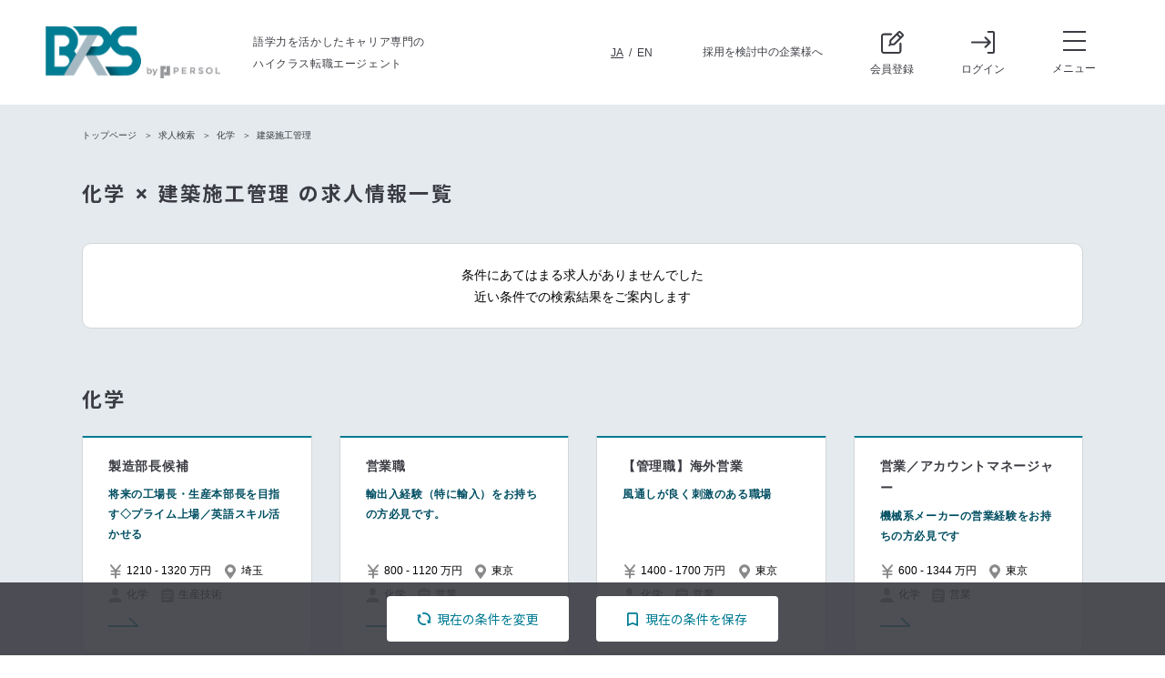

--- FILE ---
content_type: text/html; charset=UTF-8
request_url: https://brs-p.jp/jobs/?specialization=4&functions=59
body_size: 10944
content:



<!DOCTYPE html>
<html>
<head>
<!-- Google Tag Manager -->
<script>(function(w,d,s,l,i){w[l]=w[l]||[];w[l].push({'gtm.start':
  new Date().getTime(),event:'gtm.js'});var f=d.getElementsByTagName(s)[0],
  j=d.createElement(s),dl=l!='dataLayer'?'&l='+l:'';j.async=true;j.src=
  'https://www.googletagmanager.com/gtm.js?id='+i+dl;f.parentNode.insertBefore(j,f);
  })(window,document,'script','dataLayer','GTM-MNCCRJ');</script>
  <!-- End Google Tag Manager -->
      
  <meta charset="UTF-8">
  <title>化学 × 建築施工管理 の求人情報一覧</title>
  <meta name="viewport" content="width=device-width,minimum-scale=1,initial-scale=1">
  <meta name="format-detection" content="telephone=no">
  <meta name="description" content="化学 × 建築施工管理 の求人情報一覧です。BRSは、バイリンガル・マルチリンガルの方専門の転職エージェントです。">
  <base href="https://brs-p.jp/">
  
  <link rel="apple-touch-icon" sizes="180x180" href="/apple-touch-icon.png">
  <link rel="icon" type="image/png" sizes="32x32" href="/favicon-32x32.png">
  <link rel="icon" type="image/png" sizes="16x16" href="/favicon-16x16.png">
  <link rel="manifest" href="/site.webmanifest">
  <link rel="mask-icon" href="/safari-pinned-tab.svg" color="#007c93">
  <meta name="msapplication-TileColor" content="#007c93">
  <meta name="theme-color" content="#ffffff">
  
  
  <link rel="canonical" href="https://brs-p.jp/jobs/?specialization=4&amp;functions=59">
<link rel="alternate" href="https://brs-p.jp/en/jobs/?specialization=4&amp;functions=59" hreflang="en">
<meta property="og:url" content="https://brs-p.jp/jobs/?specialization=4&amp;functions=59">
  <meta property="og:site_name" content="BRS - Bilingual Recruitment Solutions">
  <meta property="og:title" content="化学 × 建築施工管理 の求人情報一覧">
  <meta property="og:type" content="website">
  <meta property="og:image" content="https://brs-p.jp/content/images/ogp/default.png">
  <meta property="og:description" content="化学 × 建築施工管理 の求人情報一覧です。BRSは、バイリンガル・マルチリンガルの方専門の転職エージェントです。">
  <meta property="fb:app_id" content="214631598713037">
  <meta property="og:locale" content="ja_JP">
  
  <link rel="preconnect" href="https://fonts.googleapis.com">
  <link rel="preconnect" href="https://fonts.gstatic.com" crossorigin>
  <link rel="stylesheet" href="https://fonts.googleapis.com/css2?family=Noto+Sans+JP:wght@400;500;700&display=swap">
  <link rel="stylesheet" href="/assets/shared/font/gotham/font.css">
  <link rel="stylesheet" href="/assets/shared/css/style-early.css">
  <link rel="stylesheet" href="/assets/shared/css/lib/simplebar.css">
  <link rel="stylesheet" href="/assets/shared/css/style-lazy.css">
  
  <script src="/assets/shared/js/main-early.js"></script>
  <script src="/assets/shared/js/lib/micromodal.js"></script>
  <script src="/assets/shared/js/lib/simplebar.js"></script>
  
</head>
<body>
  <!-- Google Tag Manager (noscript) -->
<noscript><iframe src="https://www.googletagmanager.com/ns.html?id=GTM-MNCCRJ"
  height="0" width="0" style="display:none;visibility:hidden"></iframe></noscript>
<!-- End Google Tag Manager (noscript) -->
  <div class="l-wrapper">
    
<header class="l-header">
  <div class="l-header__inner">
    <div class="l-header-logo">
      <a href="/" class="link">
        <img src="/assets/shared/images/logo_brs.png" alt="BRS by PERSOL" class="image">
      </a>
    </div>
    <div class="l-header-text">
      <p class="text">語学力を活かしたキャリア専門の<br>ハイクラス転職エージェント</p>
    </div>
    <div class="l-header-links">
      <div class="l-header-links__lang">
        <span class="active">JA</span>
        <span class="separator">/</span>
                <a href="/en/jobs/?specialization=4&amp;functions=59" class="link">EN</a>
              </div>
      <div class="l-header-links__extra">
        <a href="/service/" class="link">採用を検討中の企業様へ</a>
      </div>
    </div>

    <div class="l-header-control">
  <div class="l-header-control__item">
    <a href="/register/" class="link">
      <svg xmlns="http://www.w3.org/2000/svg" viewBox="0 0 24.58 24.58"><path d="M21 12.58c-.55 0-1 .45-1 1v8c0 .55-.45 1-1 1H3c-.55 0-1-.45-1-1v-16c0-.55.45-1 1-1h8c.55 0 1-.45 1-1s-.45-1-1-1H3c-1.65 0-3 1.35-3 3v16c0 1.65 1.35 3 3 3h16c1.65 0 3-1.35 3-3v-8c0-.55-.45-1-1-1Z"/><path d="M24 3.17 21.41.58c-.78-.78-2.05-.78-2.83 0l-9.29 9.3a.99.99 0 0 0-.29.71v3.59l-.71.71a.996.996 0 0 0 .71 1.7c.26 0 .51-.1.71-.29l.71-.71h3.59c.27 0 .52-.11.71-.29l7.21-7.21L24.01 6c.78-.78.78-2.05 0-2.83ZM13.59 13.58H11v-2.59l6.21-6.21 2.59 2.59-6.21 6.21Zm7.62-7.62-2.59-2.59L20 1.99l2.59 2.59-1.38 1.38Z"/></svg>
      <span>会員登録</span>
    </a>
  </div>
  <div class="l-header-control__item">
    <a href="/login/" class="link">
      <svg xmlns="http://www.w3.org/2000/svg" viewBox="0 0 25 24"><path d="M23 0h-5c-.55 0-1 .45-1 1s.45 1 1 1h5v20h-5c-.55 0-1 .45-1 1s.45 1 1 1h5c1.1 0 2-.89 2-1.98V2c0-1.1-.9-2-2-2Z"/><path d="M20.92 12.38a1 1 0 0 0-.22-1.09l-5-5a.996.996 0 1 0-1.41 1.41l3.29 3.29H1c-.55 0-1 .45-1 1s.45 1 1 1h16.59l-3.29 3.29a.996.996 0 0 0 .71 1.7c.26 0 .51-.1.71-.29l5-5c.09-.09.17-.2.22-.33Z"/></svg>
      <span>ログイン</span>
    </a>
  </div>
</div>
    <div class="l-header-menu">
      <div class="l-header-menu__inner">
        <button type="button" class="l-header-menu__button js-main-menu">
          <div class="icons">
            <span class="icons-body">
              <span></span>
            </span>
          </div>
          <span class="text">メニュー</span>
        </button>
      </div>
    </div>
  </div>
</header>
    
<nav class="l-menu">
  <div class="l-menu-body">
    <div class="l-menu-body__inner">
      <div class="l-menu-buttons">
  <div class="l-menu-buttons__sp-signup">
    <div class="c-button c-button--secondary">
      <a href="/register/" class="c-button__body">会員登録</a>
    </div>
  </div>
  <div class="l-menu-buttons__pc-signup">
    <div class="c-button c-button--size-l c-button--secondary">
      <a href="/register/" class="c-button__body">会員登録</a>
    </div>
  </div>
  <div class="l-menu-buttons__login">
    <div class="c-button c-button--white">
      <a href="/login/" class="c-button__body">ログイン</a>
    </div>
  </div>
</div>
      <div class="l-menu-media">
        <div class="l-menu-media__header">
          <div class="heading">BRS Library</div>
          <a href="/media/" class="c-arrow-link">記事一覧を見る</a>
        </div>
        <div class="l-menu-media__body">
          <ul class="l-menu-media__list">
            <li class="l-menu-media__list-item">
<a href="/media/2025/09/1.html" class="l-menu-media__link">
<div class="link-label">企業インタビュー</div>
<figure class="link-image">
<img src="content/images/media/company_interviews/Unilever /top_DSCF7695.jpg" alt="">
</figure>
<div class="link-date">2025-10-14</div>
<div class="link-desc">ユニリーバ・ジャパン株式会社　　　　　　　　　　　　　　　　　　　　　　　　　　　　　　　　　　　　　　　　　　　　　　　　　　　　　　　　　　　　ブランドを育て、「パーパス」で社会を動かす―ユニリーバのマーケティング職の魅力</div>
</a>
</li><li class="l-menu-media__list-item">
<a href="/media/2025/09/2.html" class="l-menu-media__link">
<div class="link-label">企業インタビュー</div>
<figure class="link-image">
<img src="content/images/media/company_interviews/Money Forward/Edited_DSCF7724.jpg" alt="">
</figure>
<div class="link-date">2025-09-30</div>
<div class="link-desc">株式会社マネーフォワード                                     多様な仲間と切り開く、マネーフォワードのエンジニアキャリアの魅力</div>
</a>
</li><li class="l-menu-media__list-item">
<a href="/media/2025/07/03.html" class="l-menu-media__link">
<div class="link-label">企業インタビュー</div>
<figure class="link-image">
<img src="content/images/media/company_interviews/Edwards Lifescience/DSCF7290.jpg" alt="">
</figure>
<div class="link-date">2025-07-01</div>
<div class="link-desc">エドワーズライフサイエンス合同会社                                    「患者さん第一」を原動力に進化を続けるエドワーズライフサイエンス</div>
</a>
</li>
          </ul>
        </div>
      </div>
      <div class="l-menu-nav js-accordion">
        <ul class="l-menu-list">
          <li class="l-menu-list__item">
            <a href="/jobs/" class="item-link">求人検索</a>
          </li>
          <li class="l-menu-list__item">
            <button type="button" class="item-button js-accordion-toggle">
              <div class="text">転職を検討中のみなさまへ</div>
              <span class="icon"></span>
            </button>
            <div class="item-accordion js-accordion-content">
              <ul class="l-menu-list__sub">
                <li class="l-menu-list__item">
                  <a href="/career/" class="item-link">転職を検討中のみなさまへ</a>
                </li>
                <li class="l-menu-list__item">
                  <a href="/career/interview/" class="item-link">面接対策</a>
                </li>
                <li class="l-menu-list__item">
                  <a href="/career/jobs/" class="item-link">採用プロセス</a>
                </li>
                <li class="l-menu-list__item">
                  <a href="/career/resume/" class="item-link">レジュメアドバイス</a>
                </li>
              </ul>
            </div>
          </li>
          <li class="l-menu-list__item">
            <button type="button" class="item-button js-accordion-toggle">
              <div class="text">BRSについて</div>
              <span class="icon"></span>
            </button>
            <div class="item-accordion js-accordion-content">
              <ul class="l-menu-list__sub">
                <li class="l-menu-list__item">
                  <a href="/about/" class="item-link">BRSについて</a>
                </li>
                <li class="l-menu-list__item">
                  <a href="/about/access/" class="item-link">アクセス</a>
                </li>
                <li class="l-menu-list__item">
                  <a href="/about/market/" class="item-link">BRS Salary Guide</a>
                </li>
                <li class="l-menu-list__item">
                  <a href="/about/profile/" class="item-link">会社概要</a>
                </li>
              </ul>
            </div>
          </li>
<li class="l-menu-list__item">
                  <a href="/about/work/" class="item-link">BRSの採用情報</a>
                </li>
        </ul>
        <ul class="l-menu-list mt-2 sm:mt-3">
          <li class="l-menu-list__item">
            <a href="/about/contact/" class="item-link">お問い合わせ</a>
          </li>
          <li class="l-menu-list__item">
            <a href="/service/" class="item-link">採用を検討中の企業様へ</a>
          </li>
          <li class="l-menu-list__item">
            <a href="/about/faq/" class="item-link">よくあるご質問</a>
          </li>
        </ul>
      </div>
      
    </div>
  </div>
  <div class="l-menu-overlay"></div>
</nav>
    <main class="l-main">
      <div class="l-content l-content--last">
        <div class="l-content__breadcrumbs xs:u-hide">
          <ol class="p-breadcrumbs">
            <li class="p-breadcrumbs__item"><a href="/">トップページ</a></li><li class="p-breadcrumbs__item"><a href="/jobs/">求人検索</a></li><li class="p-breadcrumbs__item"><a href="/jobs/?specialization=4">化学</a></li><li class="p-breadcrumbs__item">建築施工管理</li>
          </ol>
        </div>
        <div class="l-content__inner">
          
          <div class="c-heading c-heading--lv2 sm:fz-xxl">
            <h1 class="c-heading__text">化学 × 建築施工管理 の求人情報一覧</h1>
          </div>
          <div class="p-jobs-head">
  <div class="p-jobs-head__empty">
    条件にあてはまる求人がありませんでした<br>
    近い条件での検索結果をご案内します
  </div>
</div>
          <div class="js-suggest" data-query="specialization=4" hidden>
  <div class="c-heading c-heading--lv2 sm:fz-xxl">
    <h3 class="c-heading__text">化学</h3>
  </div>
  <div class="p-card-jobs">
    <div class="p-card-jobs__wrapper js-suggest-body"></div>
  </div>
  <div class="p-jobs-button">
    <div class="p-jobs-button__total">
      <span class="number js-suggest-total">-</span>
      <span class="unit">件</span>
    </div>
    <div class="p-jobs-button__button">
      <div class="c-button c-button--primary c-button--size-m">
        <a href="/jobs/?specialization=4" class="c-button__body">この条件で検索</a>
      </div>
    </div>
  </div>
</div>
          <template class="js-suggest-template">
  <div class="p-card-jobs__item">
    <a class="p-card-jobs__detail" target="_blank">
      <div class="detail-title" data-title></div>
      <div class="detail-desc" data-copy></div>
      <div class="detail-items">
        <span class="item item--income" data-salary></span>
        <span class="item item--place" data-place></span>
        <span class="item item--occupation" data-sp></span>
        <span class="item item--industry" data-fn></span>
      </div>
    </a>
  </div>
</template>
          <div id="condition" class="c-heading c-heading--lv2 sm:fz-xxl">
            <h3 class="c-heading__text">検索条件を変更する</h3>
          </div>
          <div class="p-search-box">
  <form action="/jobs/" method="get" id="search-form">
    <input type="hidden" name="specialization" value="4">
    <input type="hidden" name="functions" value="59">
    <input type="hidden" name="min_salary" value="">
    <input type="hidden" name="max_salary" value="">
    <input type="hidden" name="keyword" value="">

    <div class="p-search-box__inputs">
      <div class="input-item input-narrow">
        <button id="jobs-spfn" type="button" value="/jobs/modal/specializeFunction/" class="item-button"></button>
        <input id="jobs-spfn-dummy" type="text" value="化学 × 建築施工管理" placeholder="業種・職種" class="item-dummy" readonly>
      </div>

      <div class="input-item input-narrow">
        <button id="jobs-salary" type="button" value="/jobs/modal/salary/" class="item-button"></button>
        <input id="jobs-salary-dummy" type="text" value="" placeholder="年収" class="item-dummy" readonly>
      </div>

      <div class="input-item input-wide">
        <button id="jobs-keyword" type="button" value="/jobs/modal/keyword/" class="item-button"></button>
        <input id="jobs-keyword-dummy" type="text" value="" placeholder="フリーワード" class="item-dummy" readonly>
      </div>
    </div>

    <div class="p-search-box__control">
      <div class="item-counter">
        <span class="number">0</span>
        <span class="unit">件</span>
      </div>

      <div class="item-submit">
        <div class="c-button c-button--size-l c-button--primary">
          <button type="submit" class="c-button__body js-submit">この条件で検索</button>
        </div>
      </div>

      <div class="item-reset">
        <div class="c-button">
          <button type="button" class="c-button__body js-reset">検索条件をリセット</button>
        </div>
      </div>
    </div>
  </form>
</div>

<template id="jobs-modal-template">
  <div aria-hidden="true" class="p-modal p-modal--iframe" data-wrapper>
    <div class="p-modal__overlay" data-overlay data-micromodal-close>
      <div role="dialog" aria-modal="true" class="p-modal__container">
        <iframe class="p-modal__iframe" data-iframe></iframe>
        <button type="button" aria-label="閉じる" class="p-modal__close" data-micromodal-close></button>
      </div>
    </div>
  </div>
</template>

<script src="/assets/shared/js/search-box.js" defer></script>
        </div>
        <div class="l-content__breadcrumbs sm:u-hide">
          <ol class="p-breadcrumbs">
            <li class="p-breadcrumbs__item"><a href="/">トップページ</a></li><li class="p-breadcrumbs__item"><a href="/jobs/">求人検索</a></li><li class="p-breadcrumbs__item"><a href="/jobs/?specialization=4">化学</a></li><li class="p-breadcrumbs__item">建築施工管理</li>
          </ol>
        </div>
      </div>
      <div class="p-sticky p-sticky--jobs">
        <div class="p-sticky__inner">
          <div class="c-button c-button--normal">
            <a href="#condition" class="c-button__body">
              <svg xmlns="http://www.w3.org/2000/svg" viewBox="0 0 26.75 24" class="icon-reset"><path d="M15.31 20.74c-4.44 1.05-8.87-1.14-10.54-5.2-.9-2.18-.83-4.57.06-6.71l2.02 1.39c.32.22.76-.05.7-.44l-.86-5.87a.445.445 0 0 0-.54-.37L.35 4.83c-.38.09-.48.59-.16.81l2.1 1.45c-1.45 3-1.59 6.45-.3 9.59 1.86 4.53 6.26 7.33 11.08 7.33.96 0 1.94-.11 2.92-.34.81-.19 1.3-1 1.11-1.8-.19-.81-1-1.3-1.8-1.11ZM26.56 18.55l-2.16-1.54c1.49-3.02 1.66-6.51.35-9.68C22.57 2.02 16.8-.94 11.05.27c-.81.17-1.33.97-1.16 1.78.17.81.97 1.33 1.78 1.16 4.35-.91 8.69 1.3 10.31 5.25.91 2.2.84 4.61-.08 6.76l-1.91-1.36a.45.45 0 0 0-.71.42l.76 5.88c.03.26.28.44.54.38l5.81-1.2c.38-.08.49-.58.17-.81Z"/></svg>
              <span>現在の条件を変更</span>
            </a>
          </div>
          <div class="c-button c-button--normal">
            <button type="button" class="c-button__body js-save-conditions" data-specialization="4" data-functions="59" data-min-salary="" data-max-salary="" data-keyword="">
              <svg xmlns="http://www.w3.org/2000/svg" viewBox="0 0 18.93 24" class="icon-save"><path d="M15.57 0H2.7C1.22 0 .01 1.22.01 2.7v20.64c-.01.47.47.79.9.6l8.29-3.55a.67.67 0 0 1 .52 0l8.29 3.55c.43.19.92-.13.92-.6V3.36c0-1.85-1.51-3.36-3.36-3.36Zm-.26 19.88-5.58-2.43a.695.695 0 0 0-.53 0l-5.58 2.43a.658.658 0 0 1-.92-.6V3.36c0-.36.29-.66.66-.66h12.21c.36 0 .66.29.66.66v15.92c0 .47-.49.79-.92.6Z"/></svg>
              <span>現在の条件を保存</span>
            </button>
          </div>
        </div>
      </div>
    </main>
    
<footer class="l-footer">
  <ul class="l-footer-links js-accordion" data-sp>
  <li class="l-footer-links__item">
  <div class="l-footer-links__header js-accordion-toggle">
    <div class="text">経理＆財務</div>
    <span class="icon"></span>
  </div>
  <div class="l-footer-links__content js-accordion-content">
    <ul class="l-footer-links__list">
      <li class="list-item"><a href="/jobs/?specialization=1&functions=1">経理マネージャー</a></li><li class="list-item"><a href="/jobs/?specialization=1&functions=2">買掛管理 / 売上管理</a></li><li class="list-item"><a href="/jobs/?specialization=1&functions=3">アドバイザー / コンサルティング</a></li><li class="list-item"><a href="/jobs/?specialization=1&functions=4">監査 / リスク</a></li><li class="list-item"><a href="/jobs/?specialization=1&functions=5">事業企画 / 経営戦略</a></li><li class="list-item"><a href="/jobs/?specialization=1&functions=6">CFO</a></li><li class="list-item"><a href="/jobs/?specialization=1&functions=7">コントローラー</a></li><li class="list-item"><a href="/jobs/?specialization=1&functions=8">ファイナンスマネージャー</a></li><li class="list-item"><a href="/jobs/?specialization=1&functions=9">財務会計</a></li><li class="list-item"><a href="/jobs/?specialization=1&functions=10">財務企画＆分析</a></li><li class="list-item"><a href="/jobs/?specialization=1&functions=11">IR</a></li><li class="list-item"><a href="/jobs/?specialization=1&functions=12">生産管理</a></li><li class="list-item"><a href="/jobs/?specialization=1&functions=13">税務 / 財務</a></li>
    </ul>
  </div>
</li><li class="l-footer-links__item">
  <div class="l-footer-links__header js-accordion-toggle">
    <div class="text">自動車</div>
    <span class="icon"></span>
  </div>
  <div class="l-footer-links__content js-accordion-content">
    <ul class="l-footer-links__list">
      <li class="list-item"><a href="/jobs/?specialization=2&functions=14">アプリケーションエンジニア / セールスエンジニア</a></li><li class="list-item"><a href="/jobs/?specialization=2&functions=15">CAE / CFD解析</a></li><li class="list-item"><a href="/jobs/?specialization=2&functions=16">カントリーマネージャー</a></li><li class="list-item"><a href="/jobs/?specialization=2&functions=17">環境労働安全 / EHS</a></li><li class="list-item"><a href="/jobs/?specialization=2&functions=18">電気・電子エンジニア</a></li><li class="list-item"><a href="/jobs/?specialization=2&functions=19">組み込みエンジニア</a></li><li class="list-item"><a href="/jobs/?specialization=2&functions=20">整備 / テクニカルサービス</a></li><li class="list-item"><a href="/jobs/?specialization=2&functions=21">マーケティング</a></li><li class="list-item"><a href="/jobs/?specialization=2&functions=22">機械エンジニア</a></li><li class="list-item"><a href="/jobs/?specialization=2&functions=23">生産技術</a></li><li class="list-item"><a href="/jobs/?specialization=2&functions=24">プロジェクトマネジメント</a></li><li class="list-item"><a href="/jobs/?specialization=2&functions=25">品質保証 / 品質管理</a></li><li class="list-item"><a href="/jobs/?specialization=2&functions=26">研究＆開発</a></li><li class="list-item"><a href="/jobs/?specialization=2&functions=27">営業</a></li><li class="list-item"><a href="/jobs/?specialization=2&functions=28">テスト / バリデーション</a></li>
    </ul>
  </div>
</li><li class="l-footer-links__item">
  <div class="l-footer-links__header js-accordion-toggle">
    <div class="text">金融＆財務</div>
    <span class="icon"></span>
  </div>
  <div class="l-footer-links__content js-accordion-content">
    <ul class="l-footer-links__list">
      <li class="list-item"><a href="/jobs/?specialization=3&functions=29">コーポレートバンキング</a></li><li class="list-item"><a href="/jobs/?specialization=3&functions=30">クレジット</a></li><li class="list-item"><a href="/jobs/?specialization=3&functions=31">デリバティブ</a></li><li class="list-item"><a href="/jobs/?specialization=3&functions=32">エクイティ</a></li><li class="list-item"><a href="/jobs/?specialization=3&functions=33">金融 / 情報サービス</a></li><li class="list-item"><a href="/jobs/?specialization=3&functions=34">債券</a></li><li class="list-item"><a href="/jobs/?specialization=3&functions=35">フロントオフィス</a></li><li class="list-item"><a href="/jobs/?specialization=3&functions=36">FX＆金利</a></li><li class="list-item"><a href="/jobs/?specialization=3&functions=37">保険</a></li><li class="list-item"><a href="/jobs/?specialization=3&functions=38">内部監査</a></li><li class="list-item"><a href="/jobs/?specialization=3&functions=39">投資銀行</a></li><li class="list-item"><a href="/jobs/?specialization=3&functions=40">インベストメント・マネジメント</a></li><li class="list-item"><a href="/jobs/?specialization=3&functions=41">ミドルオフィス</a></li><li class="list-item"><a href="/jobs/?specialization=3&functions=42">オンライン証券</a></li><li class="list-item"><a href="/jobs/?specialization=3&functions=43">オペレーション / セトルメント</a></li><li class="list-item"><a href="/jobs/?specialization=3&functions=44">その他</a></li><li class="list-item"><a href="/jobs/?specialization=3&functions=45">プロダクトコントロール</a></li><li class="list-item"><a href="/jobs/?specialization=3&functions=46">不動産</a></li><li class="list-item"><a href="/jobs/?specialization=3&functions=47">研究</a></li><li class="list-item"><a href="/jobs/?specialization=3&functions=48">リテール / 私有財産</a></li><li class="list-item"><a href="/jobs/?specialization=3&functions=49">リスク管理</a></li><li class="list-item"><a href="/jobs/?specialization=3&functions=50">ストラクチャードファイナンス</a></li><li class="list-item"><a href="/jobs/?specialization=3&functions=51">トランザクションサービス</a></li>
    </ul>
  </div>
</li><li class="l-footer-links__item">
  <div class="l-footer-links__header js-accordion-toggle">
    <div class="text">化学</div>
    <span class="icon"></span>
  </div>
  <div class="l-footer-links__content js-accordion-content">
    <ul class="l-footer-links__list">
      <li class="list-item"><a href="/jobs/?specialization=4&functions=52">医薬品原薬</a></li><li class="list-item"><a href="/jobs/?specialization=4&functions=16">カントリーマネージャー</a></li><li class="list-item"><a href="/jobs/?specialization=4&functions=17">環境労働安全 / EHS</a></li><li class="list-item"><a href="/jobs/?specialization=4&functions=21">マーケティング</a></li><li class="list-item"><a href="/jobs/?specialization=4&functions=53">プロセスエンジニア</a></li><li class="list-item"><a href="/jobs/?specialization=4&functions=23">生産技術</a></li><li class="list-item"><a href="/jobs/?specialization=4&functions=25">品質保証 / 品質管理</a></li><li class="list-item"><a href="/jobs/?specialization=4&functions=54">R＆D / アプリケーションデベロップメント</a></li><li class="list-item"><a href="/jobs/?specialization=4&functions=55">レギュラトリーアフェアーズ / パテント</a></li><li class="list-item"><a href="/jobs/?specialization=4&functions=56">営業</a></li><li class="list-item"><a href="/jobs/?specialization=4&functions=57">技術営業</a></li><li class="list-item"><a href="/jobs/?specialization=4&functions=58">テクニカルサービス</a></li>
    </ul>
  </div>
</li><li class="l-footer-links__item">
  <div class="l-footer-links__header js-accordion-toggle">
    <div class="text">建設</div>
    <span class="icon"></span>
  </div>
  <div class="l-footer-links__content js-accordion-content">
    <ul class="l-footer-links__list">
      <li class="list-item"><a href="/jobs/?specialization=5&functions=59">建築施工管理</a></li><li class="list-item"><a href="/jobs/?specialization=5&functions=60">建築設計</a></li><li class="list-item"><a href="/jobs/?specialization=5&functions=61">土木施工管理</a></li><li class="list-item"><a href="/jobs/?specialization=5&functions=62">土木設計</a></li><li class="list-item"><a href="/jobs/?specialization=5&functions=63">積算</a></li><li class="list-item"><a href="/jobs/?specialization=5&functions=64">環境 / 安全関連</a></li><li class="list-item"><a href="/jobs/?specialization=5&functions=65">プラント施工管理</a></li><li class="list-item"><a href="/jobs/?specialization=5&functions=66">プラント設計</a></li><li class="list-item"><a href="/jobs/?specialization=5&functions=67">設備施工管理</a></li><li class="list-item"><a href="/jobs/?specialization=5&functions=68">設備設計</a></li><li class="list-item"><a href="/jobs/?specialization=5&functions=69">ファシリティマネジメント</a></li><li class="list-item"><a href="/jobs/?specialization=5&functions=70">内装施工管理</a></li><li class="list-item"><a href="/jobs/?specialization=5&functions=71">インテリアデザイン</a></li><li class="list-item"><a href="/jobs/?specialization=5&functions=72">プロジェクトマネージャ</a></li><li class="list-item"><a href="/jobs/?specialization=5&functions=27">営業</a></li>
    </ul>
  </div>
</li><li class="l-footer-links__item">
  <div class="l-footer-links__header js-accordion-toggle">
    <div class="text">コンサルティング</div>
    <span class="icon"></span>
  </div>
  <div class="l-footer-links__content js-accordion-content">
    <ul class="l-footer-links__list">
      <li class="list-item"><a href="/jobs/?specialization=6&functions=73">会計コンサルタント / 金融アドバイザリー</a></li><li class="list-item"><a href="/jobs/?specialization=6&functions=74">CRM コンサルタント</a></li><li class="list-item"><a href="/jobs/?specialization=6&functions=75">デザイン (デザイン思考) コンサルタント</a></li><li class="list-item"><a href="/jobs/?specialization=6&functions=76">デジタルマーケティングコンサルタント</a></li><li class="list-item"><a href="/jobs/?specialization=6&functions=77">ファイナンスアドバイザリー / M＆A コンサルタント</a></li><li class="list-item"><a href="/jobs/?specialization=6&functions=78">人事コンサルタント</a></li><li class="list-item"><a href="/jobs/?specialization=6&functions=79">ライフサイエンスコンサルタント</a></li><li class="list-item"><a href="/jobs/?specialization=6&functions=80">M＆Aアドバイザリー / ストラテジー</a></li><li class="list-item"><a href="/jobs/?specialization=6&functions=81">経営コンサルタント</a></li><li class="list-item"><a href="/jobs/?specialization=6&functions=82">製造 / 産業コンサルタント</a></li><li class="list-item"><a href="/jobs/?specialization=6&functions=83">オペレーショナルコンサルタント / BPR</a></li><li class="list-item"><a href="/jobs/?specialization=6&functions=84">パブリックセクターコンサルタント</a></li><li class="list-item"><a href="/jobs/?specialization=6&functions=85">リスクコンサルタント</a></li><li class="list-item"><a href="/jobs/?specialization=6&functions=86">SCM / ロジスティックスコンサルタント</a></li><li class="list-item"><a href="/jobs/?specialization=6&functions=87">ストラテジーコンサルタント</a></li><li class="list-item"><a href="/jobs/?specialization=6&functions=88">テレコミュニケーションズコンサルタント</a></li><li class="list-item"><a href="/jobs/?specialization=6&functions=89">シンクタンク</a></li>
    </ul>
  </div>
</li><li class="l-footer-links__item">
  <div class="l-footer-links__header js-accordion-toggle">
    <div class="text">エネルギー / 環境 / EPC（オイル＆ガス）</div>
    <span class="icon"></span>
  </div>
  <div class="l-footer-links__content js-accordion-content">
    <ul class="l-footer-links__list">
      <li class="list-item"><a href="/jobs/?specialization=7&functions=90">コンサルティング</a></li><li class="list-item"><a href="/jobs/?specialization=7&functions=16">カントリーマネージャー</a></li><li class="list-item"><a href="/jobs/?specialization=7&functions=17">環境労働安全 / EHS</a></li><li class="list-item"><a href="/jobs/?specialization=7&functions=18">電気・電子エンジニア</a></li><li class="list-item"><a href="/jobs/?specialization=7&functions=91">フィールドサービスエンジニア</a></li><li class="list-item"><a href="/jobs/?specialization=7&functions=92">投資＆プロジェクトファイナンス</a></li><li class="list-item"><a href="/jobs/?specialization=7&functions=22">機械エンジニア</a></li><li class="list-item"><a href="/jobs/?specialization=7&functions=93">プラントマネージャー</a></li><li class="list-item"><a href="/jobs/?specialization=7&functions=53">プロセスエンジニア</a></li><li class="list-item"><a href="/jobs/?specialization=7&functions=24">プロジェクトマネジメント</a></li><li class="list-item"><a href="/jobs/?specialization=7&functions=25">品質保証 / 品質管理</a></li><li class="list-item"><a href="/jobs/?specialization=7&functions=94">営業＆ビジネス開発</a></li><li class="list-item"><a href="/jobs/?specialization=7&functions=95">サイエンスリサーチ</a></li>
    </ul>
  </div>
</li><li class="l-footer-links__item">
  <div class="l-footer-links__header js-accordion-toggle">
    <div class="text">人事</div>
    <span class="icon"></span>
  </div>
  <div class="l-footer-links__content js-accordion-content">
    <ul class="l-footer-links__list">
      <li class="list-item"><a href="/jobs/?specialization=8&functions=96">労務＆福利厚生</a></li><li class="list-item"><a href="/jobs/?specialization=8&functions=97">組織開発＆トレーニング</a></li><li class="list-item"><a href="/jobs/?specialization=8&functions=98">人事部長 / ディレクター</a></li><li class="list-item"><a href="/jobs/?specialization=8&functions=99">人事ビジネスパートナー</a></li><li class="list-item"><a href="/jobs/?specialization=8&functions=100">人事ゼネラリスト</a></li><li class="list-item"><a href="/jobs/?specialization=8&functions=101">給与 / 社会保険</a></li><li class="list-item"><a href="/jobs/?specialization=8&functions=102">採用</a></li>
    </ul>
  </div>
</li><li class="l-footer-links__item">
  <div class="l-footer-links__header js-accordion-toggle">
    <div class="text">製造（電子 / 電気 / 機械）</div>
    <span class="icon"></span>
  </div>
  <div class="l-footer-links__content js-accordion-content">
    <ul class="l-footer-links__list">
      <li class="list-item"><a href="/jobs/?specialization=9&functions=15">CAE / CFD解析</a></li><li class="list-item"><a href="/jobs/?specialization=9&functions=90">コンサルティング</a></li><li class="list-item"><a href="/jobs/?specialization=9&functions=16">カントリーマネージャー</a></li><li class="list-item"><a href="/jobs/?specialization=9&functions=17">環境労働安全 / EHS</a></li><li class="list-item"><a href="/jobs/?specialization=9&functions=18">電気・電子エンジニア</a></li><li class="list-item"><a href="/jobs/?specialization=9&functions=19">組み込みエンジニア</a></li><li class="list-item"><a href="/jobs/?specialization=9&functions=91">フィールドサービスエンジニア</a></li><li class="list-item"><a href="/jobs/?specialization=9&functions=21">マーケティング</a></li><li class="list-item"><a href="/jobs/?specialization=9&functions=22">機械エンジニア</a></li><li class="list-item"><a href="/jobs/?specialization=9&functions=93">プラントマネージャー</a></li><li class="list-item"><a href="/jobs/?specialization=9&functions=103">プロダクトデベロップメント</a></li><li class="list-item"><a href="/jobs/?specialization=9&functions=23">生産技術</a></li><li class="list-item"><a href="/jobs/?specialization=9&functions=104">プロダクションマネジメント</a></li><li class="list-item"><a href="/jobs/?specialization=9&functions=24">プロジェクトマネジメント</a></li><li class="list-item"><a href="/jobs/?specialization=9&functions=25">品質保証 / 品質管理</a></li><li class="list-item"><a href="/jobs/?specialization=9&functions=26">研究＆開発</a></li><li class="list-item"><a href="/jobs/?specialization=9&functions=27">営業</a></li><li class="list-item"><a href="/jobs/?specialization=9&functions=105">セールスエンジニア</a></li><li class="list-item"><a href="/jobs/?specialization=9&functions=106">テクニカルアドバイザー</a></li><li class="list-item"><a href="/jobs/?specialization=9&functions=28">テスト / バリデーション</a></li>
    </ul>
  </div>
</li><li class="l-footer-links__item">
  <div class="l-footer-links__header js-accordion-toggle">
    <div class="text">IT</div>
    <span class="icon"></span>
  </div>
  <div class="l-footer-links__content js-accordion-content">
    <ul class="l-footer-links__list">
      <li class="list-item"><a href="/jobs/?specialization=10&functions=107">アーキテクチャ</a></li><li class="list-item"><a href="/jobs/?specialization=10&functions=108">バックエンドエンジニア</a></li><li class="list-item"><a href="/jobs/?specialization=10&functions=109">BI / データウェアハウス</a></li><li class="list-item"><a href="/jobs/?specialization=10&functions=110">ビジネス / システムアナリスト</a></li><li class="list-item"><a href="/jobs/?specialization=10&functions=111">クラウドエンジニア</a></li><li class="list-item"><a href="/jobs/?specialization=10&functions=112">データサイエンティスト</a></li><li class="list-item"><a href="/jobs/?specialization=10&functions=113">DBA / データベースエンジニア</a></li><li class="list-item"><a href="/jobs/?specialization=10&functions=114">デベロッパーオペレーション</a></li><li class="list-item"><a href="/jobs/?specialization=10&functions=115">開発 / ローカライズ</a></li><li class="list-item"><a href="/jobs/?specialization=10&functions=19">組み込みエンジニア</a></li><li class="list-item"><a href="/jobs/?specialization=10&functions=116">フィールドエンジニア</a></li><li class="list-item"><a href="/jobs/?specialization=10&functions=117">フロントエンドエンジニア</a></li><li class="list-item"><a href="/jobs/?specialization=10&functions=118">フルスタックエンジニア</a></li><li class="list-item"><a href="/jobs/?specialization=10&functions=119">ヘルプデスク / サポートエンジニア</a></li><li class="list-item"><a href="/jobs/?specialization=10&functions=120">IT監査 / ITセキュリティ / ITリスク</a></li><li class="list-item"><a href="/jobs/?specialization=10&functions=121">ITコンサルタント</a></li><li class="list-item"><a href="/jobs/?specialization=10&functions=122">ITマネジメント</a></li><li class="list-item"><a href="/jobs/?specialization=10&functions=123">IT営業 / ビジネス開発</a></li><li class="list-item"><a href="/jobs/?specialization=10&functions=124">モバイルアプリケーション (iOS / Android) エンジニア</a></li><li class="list-item"><a href="/jobs/?specialization=10&functions=125">ネットワークエンジニア</a></li><li class="list-item"><a href="/jobs/?specialization=10&functions=126">パッケージ開発 / ERP</a></li><li class="list-item"><a href="/jobs/?specialization=10&functions=127">プリセールス / ポストセールス</a></li><li class="list-item"><a href="/jobs/?specialization=10&functions=128">プログラマ / ソフトウェアエンジニア</a></li><li class="list-item"><a href="/jobs/?specialization=10&functions=129">品質保証 / 検査</a></li><li class="list-item"><a href="/jobs/?specialization=10&functions=130">サイトリライアビリティエンジニア</a></li><li class="list-item"><a href="/jobs/?specialization=10&functions=131">システムアドミニストレータ</a></li><li class="list-item"><a href="/jobs/?specialization=10&functions=132">ウェブデザイン / プロデューサー</a></li>
    </ul>
  </div>
</li><li class="l-footer-links__item">
  <div class="l-footer-links__header js-accordion-toggle">
    <div class="text">法務＆コンプライアンス</div>
    <span class="icon"></span>
  </div>
  <div class="l-footer-links__content js-accordion-content">
    <ul class="l-footer-links__list">
      <li class="list-item"><a href="/jobs/?specialization=11&functions=133">コンプライアンス</a></li><li class="list-item"><a href="/jobs/?specialization=11&functions=134">政府渉外 / 公共政策</a></li><li class="list-item"><a href="/jobs/?specialization=11&functions=135">インハウスリーガル</a></li><li class="list-item"><a href="/jobs/?specialization=11&functions=136">特許 / 知的財産</a></li><li class="list-item"><a href="/jobs/?specialization=11&functions=137">弁護士</a></li>
    </ul>
  </div>
</li><li class="l-footer-links__item">
  <div class="l-footer-links__header js-accordion-toggle">
    <div class="text">医療機器</div>
    <span class="icon"></span>
  </div>
  <div class="l-footer-links__content js-accordion-content">
    <ul class="l-footer-links__list">
      <li class="list-item"><a href="/jobs/?specialization=12&functions=138">事業開発</a></li><li class="list-item"><a href="/jobs/?specialization=12&functions=139">クリニカルスペシャリスト</a></li><li class="list-item"><a href="/jobs/?specialization=12&functions=140">臨床研究 / 臨床開発</a></li><li class="list-item"><a href="/jobs/?specialization=12&functions=141">営業企画推進 / SFE</a></li><li class="list-item"><a href="/jobs/?specialization=12&functions=142">マーケットアクセス / HEOR / 償還</a></li><li class="list-item"><a href="/jobs/?specialization=12&functions=21">マーケティング</a></li><li class="list-item"><a href="/jobs/?specialization=12&functions=143">臨床工学技士</a></li><li class="list-item"><a href="/jobs/?specialization=12&functions=144">メディカルアフェアーズ</a></li><li class="list-item"><a href="/jobs/?specialization=12&functions=145">医療機器開発エンジニア</a></li><li class="list-item"><a href="/jobs/?specialization=12&functions=104">プロダクションマネジメント</a></li><li class="list-item"><a href="/jobs/?specialization=12&functions=25">品質保証 / 品質管理</a></li><li class="list-item"><a href="/jobs/?specialization=12&functions=146">放射線技師</a></li><li class="list-item"><a href="/jobs/?specialization=12&functions=147">薬事</a></li><li class="list-item"><a href="/jobs/?specialization=12&functions=27">営業</a></li><li class="list-item"><a href="/jobs/?specialization=12&functions=148">サービスエンジニア</a></li><li class="list-item"><a href="/jobs/?specialization=12&functions=149">プロフェッショナルエデュケーション</a></li>
    </ul>
  </div>
</li><li class="l-footer-links__item">
  <div class="l-footer-links__header js-accordion-toggle">
    <div class="text">製薬</div>
    <span class="icon"></span>
  </div>
  <div class="l-footer-links__content js-accordion-content">
    <ul class="l-footer-links__list">
      <li class="list-item"><a href="/jobs/?specialization=13&functions=150">事業開発 / アライアンス管理</a></li><li class="list-item"><a href="/jobs/?specialization=13&functions=151">臨床開発</a></li><li class="list-item"><a href="/jobs/?specialization=13&functions=152">データマネジメント / 統計解析</a></li><li class="list-item"><a href="/jobs/?specialization=13&functions=153">マーケットアクセス / プライシング / HEOR</a></li><li class="list-item"><a href="/jobs/?specialization=13&functions=21">マーケティング</a></li><li class="list-item"><a href="/jobs/?specialization=13&functions=154">メディカルアフェアーズ</a></li><li class="list-item"><a href="/jobs/?specialization=13&functions=155">医師</a></li><li class="list-item"><a href="/jobs/?specialization=13&functions=156">看護師</a></li><li class="list-item"><a href="/jobs/?specialization=13&functions=157">ファーマコビジランス</a></li><li class="list-item"><a href="/jobs/?specialization=13&functions=158">非臨床試験</a></li><li class="list-item"><a href="/jobs/?specialization=13&functions=25">品質保証 / 品質管理</a></li><li class="list-item"><a href="/jobs/?specialization=13&functions=159">薬事</a></li><li class="list-item"><a href="/jobs/?specialization=13&functions=26">研究＆開発</a></li><li class="list-item"><a href="/jobs/?specialization=13&functions=160">営業 / MR</a></li>
    </ul>
  </div>
</li><li class="l-footer-links__item">
  <div class="l-footer-links__header js-accordion-toggle">
    <div class="text">営業＆マーケティング</div>
    <span class="icon"></span>
  </div>
  <div class="l-footer-links__content js-accordion-content">
    <ul class="l-footer-links__list">
      <li class="list-item"><a href="/jobs/?specialization=14&functions=161">広告 / メディアプランナー</a></li><li class="list-item"><a href="/jobs/?specialization=14&functions=162">ブランドマネジメント</a></li><li class="list-item"><a href="/jobs/?specialization=14&functions=163">事業開発 / 営業</a></li><li class="list-item"><a href="/jobs/?specialization=14&functions=164">クリエイティブディレクター / アートディレクター</a></li><li class="list-item"><a href="/jobs/?specialization=14&functions=165">CRM</a></li><li class="list-item"><a href="/jobs/?specialization=14&functions=166">データ分析</a></li><li class="list-item"><a href="/jobs/?specialization=14&functions=167">Eコマース / オンラインマーケティング / デジタルマーケティング</a></li><li class="list-item"><a href="/jobs/?specialization=14&functions=168">イベントマネジメント</a></li><li class="list-item"><a href="/jobs/?specialization=14&functions=169">グラフィックデザイン / パッケージデザイン</a></li><li class="list-item"><a href="/jobs/?specialization=14&functions=170">マーケットコミュニケーション</a></li><li class="list-item"><a href="/jobs/?specialization=14&functions=171">市場リサーチ / コンシューマインサイト</a></li><li class="list-item"><a href="/jobs/?specialization=14&functions=172">マーチャンダイジング / VMD</a></li><li class="list-item"><a href="/jobs/?specialization=14&functions=173">広報 / マーケティングコミュニケーション / IR</a></li><li class="list-item"><a href="/jobs/?specialization=14&functions=174">プロダクトマーケティング / プロダクトデベロップメント</a></li><li class="list-item"><a href="/jobs/?specialization=14&functions=175">リテール</a></li><li class="list-item"><a href="/jobs/?specialization=14&functions=176">トレードマーケティング / チャネルマーケティング</a></li><li class="list-item"><a href="/jobs/?specialization=14&functions=177">Webマーケティング (Content / SNS / SEM / SEO)</a></li>
    </ul>
  </div>
</li><li class="l-footer-links__item">
  <div class="l-footer-links__header js-accordion-toggle">
    <div class="text">サプライチェーンマネジメント</div>
    <span class="icon"></span>
  </div>
  <div class="l-footer-links__content js-accordion-content">
    <ul class="l-footer-links__list">
      <li class="list-item"><a href="/jobs/?specialization=15&functions=178">3PLマネジメント</a></li><li class="list-item"><a href="/jobs/?specialization=15&functions=179">バイヤー / マーチャンダイジング</a></li><li class="list-item"><a href="/jobs/?specialization=15&functions=180">カスタマーサービス</a></li><li class="list-item"><a href="/jobs/?specialization=15&functions=181">需要 / 供給計画</a></li><li class="list-item"><a href="/jobs/?specialization=15&functions=182">調達 / 購買</a></li><li class="list-item"><a href="/jobs/?specialization=15&functions=183">流通</a></li><li class="list-item"><a href="/jobs/?specialization=15&functions=184">工場 / プラント管理</a></li><li class="list-item"><a href="/jobs/?specialization=15&functions=185">輸出入</a></li><li class="list-item"><a href="/jobs/?specialization=15&functions=186">間接購買 / 調達</a></li><li class="list-item"><a href="/jobs/?specialization=15&functions=187">在庫計画 / 管理</a></li><li class="list-item"><a href="/jobs/?specialization=15&functions=188">カイゼン / シックスマグマ / BPR</a></li><li class="list-item"><a href="/jobs/?specialization=15&functions=189">ロジスティクス</a></li><li class="list-item"><a href="/jobs/?specialization=15&functions=190">発注管理</a></li><li class="list-item"><a href="/jobs/?specialization=15&functions=191">生産計画</a></li><li class="list-item"><a href="/jobs/?specialization=15&functions=192">SCMコンサルティング</a></li><li class="list-item"><a href="/jobs/?specialization=15&functions=193">サプライチェーンマネージメント</a></li><li class="list-item"><a href="/jobs/?specialization=15&functions=194">倉庫管理</a></li>
    </ul>
  </div>
</li><li class="l-footer-links__item">
  <div class="l-footer-links__header js-accordion-toggle">
    <div class="text">オフィスサポート（事務）</div>
    <span class="icon"></span>
  </div>
  <div class="l-footer-links__content js-accordion-content">
    <ul class="l-footer-links__list">
      <li class="list-item"><a href="/jobs/?specialization=16&functions=195">経理アシスタント</a></li><li class="list-item"><a href="/jobs/?specialization=16&functions=196">コールセンター / カスタマーサービス</a></li><li class="list-item"><a href="/jobs/?specialization=16&functions=197">重役アシスタント / 秘書</a></li><li class="list-item"><a href="/jobs/?specialization=16&functions=198">総務</a></li><li class="list-item"><a href="/jobs/?specialization=16&functions=199">グループセクレタリー / チームアシスタント</a></li><li class="list-item"><a href="/jobs/?specialization=16&functions=200">人事アシスタント</a></li><li class="list-item"><a href="/jobs/?specialization=16&functions=201">リーガルセクレタリー / パラリーガル</a></li><li class="list-item"><a href="/jobs/?specialization=16&functions=202">物流 / 購買 / 出荷アシスタント</a></li><li class="list-item"><a href="/jobs/?specialization=16&functions=203">マーケティング / PRアシスタント</a></li><li class="list-item"><a href="/jobs/?specialization=16&functions=204">オフィスマネージャー</a></li><li class="list-item"><a href="/jobs/?specialization=16&functions=205">その他アシスタント</a></li><li class="list-item"><a href="/jobs/?specialization=16&functions=206">営業アシスタント</a></li><li class="list-item"><a href="/jobs/?specialization=16&functions=207">翻訳 / 通訳</a></li>
    </ul>
  </div>
</li>
  </ul>
  <div class="l-footer-middle">
    <div class="l-footer-middle__nav">
      <div class="link-group">
        <div class="link-item">
          <a href="/about/">BRSについて</a>
        </div>
        <div class="link-item">
          <a href="/about/access/">アクセス</a>
        </div>
        <div class="link-item">
          <a href="/sitemap/">サイトマップ</a>
        </div>
      </div>
      <div class="link-group">
        <div class="link-item">
          <a href="/conditions/">利用規約</a>
        </div>
        <div class="link-item">
          <a href="https://www.persol-career.co.jp/privacy/" target="_blank">個人情報保護方針</a>
        </div>
        <div class="link-item">
          <a href="/disclaimer/">免責事項</a>
        </div>
      </div>
      <div class="link-group">
        <div class="link-item">
          <a href="https://www.persol-career.co.jp/jobtypes/" target="_blank">取り扱うべき職種の範囲等に関して</a>
        </div>
      </div>
      <div class="link-group">
        <div class="link-item">
          <a href="https://www.persol-career.co.jp/terms/cookie/" target="_blank">利用者データの外部送信</a>
        </div>
      </div>
    </div>
    <div class="l-footer-middle__privacy">
      <a href="https://privacymark.jp/" target="_blank" class="link">
        <img src="/assets/shared/images/privacy.svg" alt="たいせつにしますプライバシー" class="image">
      </a>
    </div>
  </div>
  <div class="l-group-footer">
    <div class="l-group-footer__inner">
      <ul class="l-group-footer__list">
        <li class="l-group-footer__item">
          <div class="l-group-footer__box">
            <p class="l-group-footer__heading">グループ会社</p>
            <ul class="l-group-footer__sublist">
              <li class="l-group-footer__subitem"><a href="https://www.persol-group.co.jp/" target="_blank">パーソルホールディングス</a></li>
              <li class="l-group-footer__subitem l-group-footer__subitem--space">/</li>
              <li class="l-group-footer__subitem"><a href="https://www.tempstaff.co.jp/corporate/" target="_blank">パーソルテンプスタッフ</a></li>
              <li class="l-group-footer__subitem l-group-footer__subitem--space">/</li>
              <li class="l-group-footer__subitem"><a href="https://www.persol-bd.co.jp/" target="_blank">パーソルビジネスプロセスデザイン</a></li>
              <li class="l-group-footer__subitem l-group-footer__subitem--space">/</li>
              <li class="l-group-footer__subitem"><a href="https://persol-xtech.co.jp/" target="_blank">パーソルクロステクノロジー</a></li>
              <li class="l-group-footer__subitem l-group-footer__subitem--space">/</li>
              <li class="l-group-footer__subitem"><a href="https://www.persol-career.co.jp/" target="_blank">パーソルキャリア</a></li>
              <li class="l-group-footer__subitem l-group-footer__subitem--space">/</li>
              <li class="l-group-footer__subitem"><a href="https://persol-innovation.co.jp/" target="_blank">パーソルイノベーション</a></li>
              <li class="l-group-footer__subitem l-group-footer__subitem--space">/</li>
              <li class="l-group-footer__subitem"><a href="https://rc.persol-group.co.jp/" target="_blank">パーソル総合研究所</a></li>
            </ul>
          </div>
          <div class="l-group-footer__button">
            <a href="https://www.persol-group.co.jp/corporate/group/" target="_blank">グループ会社一覧</a>
          </div>
        </li>
        <li class="l-group-footer__item">
          <div class="l-group-footer__box">
            <p class="l-group-footer__heading">個人向けサービス</p>
            <div class="l-group-footer__row">
              <ul class="l-group-footer__sublist">
                <li class="l-group-footer__subheading">人材派遣</li>
                <li class="l-group-footer__subitem"><a href="https://www.tempstaff.co.jp/" target="_blank">テンプスタッフ</a></li>
                <li class="l-group-footer__subitem l-group-footer__subitem--space">/</li>
                <li class="l-group-footer__subitem"><a href="https://www.tempstaff.co.jp/jbch/top" target="_blank">ジョブチェキ</a></li>
                <li class="l-group-footer__subitem l-group-footer__subitem--space">/</li>
                <li class="l-group-footer__subitem"><a href="https://www.tempstaff.co.jp/kmenu/s010/" target="_blank">ファンタブル</a></li>
                <li class="l-group-footer__subitem l-group-footer__subitem--space">/</li>
                <li class="l-group-footer__subitem"><a href="https://www.tempstaff.co.jp/kmenu/s047/" target="_blank">フレキシブルキャリア</a></li>
                <li class="l-group-footer__subitem l-group-footer__subitem--space">/</li>
                <li class="l-group-footer__subitem"><a href="http://www.tempstaff.co.jp/kmenu52/" target="_blank">Chall-edge</a></li>
                <li class="l-group-footer__subitem l-group-footer__subitem--space">/</li>
                <li class="l-group-footer__subitem"><a href="https://staff.persol-xtech.co.jp/" target="_blank">パーソルクロステクノロジー</a></li>
              </ul>
            </div>
            <div class="l-group-footer__row">
              <ul class="l-group-footer__sublist">
                <li class="l-group-footer__subheading">転職・就職</li>
                <li class="l-group-footer__subitem"><a href="https://doda.jp/" target="_blank">doda</a></li>
                <li class="l-group-footer__subitem l-group-footer__subitem--space">/</li>
                <li class="l-group-footer__subitem"><a href="https://executive-agt.jp/" target="_blank">エグゼクティブエージェント</a></li>
                <li class="l-group-footer__subitem l-group-footer__subitem--space">/</li>
                <li class="l-group-footer__subitem"><a href="https://brs-p.jp/" target="_blank">BRS</a></li>
                <li class="l-group-footer__subitem l-group-footer__subitem--space">/</li>
                <li class="l-group-footer__subitem"><a href="https://miidas.jp/" target="_blank">ミイダス</a></li>
                <li class="l-group-footer__subitem l-group-footer__subitem--space">/</li>
                <li class="l-group-footer__subitem"><a href="https://doda.jp/challenge/" target="_blank">dodaチャレンジ</a></li>
                <li class="l-group-footer__subitem l-group-footer__subitem--space">/</li>
                <li class="l-group-footer__subitem"><a href="https://doda-x.jp/" target="_blank">doda X</a></li>
              </ul>
            </div>
            <div class="l-group-footer__row">
              <ul class="l-group-footer__sublist">
                <li class="l-group-footer__subheading">その他</li>
                <li class="l-group-footer__subitem"><a href="https://lotsful.jp/" target="_blank">lotsful</a></li>
                <li class="l-group-footer__subitem l-group-footer__subitem--space">/</li>
                <li class="l-group-footer__subitem"><a href="https://sharefull.com/" target="_blank">シェアフル</a></li>
                <li class="l-group-footer__subitem l-group-footer__subitem--space">/</li>
                <li class="l-group-footer__subitem"><a href="https://mirai-training.jp/" target="_blank">ミラトレ</a></li>
                <li class="l-group-footer__subitem l-group-footer__subitem--space">/</li>
                <li class="l-group-footer__subitem"><a href="https://neuro-diversity.biz/" target="_blank">Neuro Dive</a></li>
                <li class="l-group-footer__subitem l-group-footer__subitem--space">/</li>
                <li class="l-group-footer__subitem"><a href="https://hipro-job.jp/" target="_blank">HiPro</a></li>
              </ul>
            </div>
          </div>
          <div class="l-group-footer__button">
            <a href="https://www.persol-group.co.jp/service/personal/" target="_blank">サービス一覧</a>
          </div>
        </li>
        <li class="l-group-footer__item">
          <div class="l-group-footer__box">
            <p class="l-group-footer__heading">法人向けサービス</p>
            <div class="l-group-footer__row">
              <ul class="l-group-footer__sublist">
                <li class="l-group-footer__subheading">その他</li>
                <li class="l-group-footer__subitem"><a href="https://www.persol-wsc.co.jp/persolrpa/" target="_blank">パーソルのRPA</a></li>
                <li class="l-group-footer__subitem l-group-footer__subitem--space">/</li>
                <li class="l-group-footer__subitem"><a href="https://www.persol-wsc.co.jp/" target="_blank">ワークスイッチコンサルティング</a></li>
                <li class="l-group-footer__subitem l-group-footer__subitem--space">/</li>
                <li class="l-group-footer__subitem"><a href="https://hitomgr.jp/lp/" target="_blank">HITO-Manager</a></li>
                <li class="l-group-footer__subitem l-group-footer__subitem--space">/</li>
                <li class="l-group-footer__subitem"><a href="https://www.persol-bd.co.jp/service/product/s-miteras/" target="_blank">MITERAS</a></li>
                <li class="l-group-footer__subitem l-group-footer__subitem--space">/</li>
                <li class="l-group-footer__subitem"><a href="https://www.postas.co.jp/" target="_blank">ポスタス</a></li>
                <li class="l-group-footer__subitem l-group-footer__subitem--space">/</li>
                <li class="l-group-footer__subitem"><a href="https://www.reskillingcamp.jp/" target="_blank">Reskilling Camp</a></li>
                <li class="l-group-footer__subitem l-group-footer__subitem--space">/</li>
                <li class="l-group-footer__subitem"><a href="https://step-base.jp/" target="_blank">StepBase</a></li>
              </ul>
            </div>
          </div>
          <div class="l-group-footer__button">
            <a href="https://www.persol-group.co.jp/service/business/" target="_blank">サービス一覧</a>
          </div>
        </li>
      </ul>
    </div>
  </div>
  <div class="l-footer-bottom">
    <div class="l-footer-bottom__inner">
      <div class="l-footer-bottom__logo">
        <a href="https://www.persol-group.co.jp/" target="_blank" class="link">
          <img src="/assets/shared/images/logo_persol.svg" alt="PERSOL" class="image">
        </a>
      </div>
      <div class="l-footer-bottom__copyright">
        <div class="text">© PERSOL CAREER CO., LTD</div>
      </div>
    </div>
  </div>
</footer>
    <div class="p-pagetop" aria-hidden="true">
      <div class="p-pagetop__body" aria-label="ページの先頭へ">
        <svg xmlns="http://www.w3.org/2000/svg" viewBox="0 0 70 70"><path d="M35 23.61 20.23 38.38l4.65 4.65L35 32.91l10.11 10.12 4.65-4.65-14.77-14.77ZM35 0c4.8 0 9.33.91 13.58 2.73s7.97 4.33 11.17 7.52c3.19 3.19 5.7 6.91 7.52 11.17C69.09 25.67 70 30.2 70 35s-.91 9.4-2.73 13.63c-1.82 4.22-4.33 7.93-7.52 11.12-3.19 3.19-6.91 5.7-11.17 7.52C44.33 69.09 39.8 70 35 70s-9.4-.91-13.63-2.73c-4.22-1.82-7.93-4.33-11.12-7.52-3.19-3.19-5.7-6.9-7.52-11.12C.91 44.41 0 39.86 0 35s.91-9.33 2.73-13.58c1.82-4.25 4.33-7.97 7.52-11.17 3.19-3.19 6.9-5.7 11.12-7.52C25.6.91 30.14 0 35 0Z"/></svg>
      </div>
    </div>
  </div>
  <input type="hidden" id="csrf_token" name="csrf_token" value="2ce5090d4cc2ceb7429ce14e50e4f4f1">
  <div id="nologin-modal" aria-hidden="true" class="p-modal" data-wrapper>
  <div class="p-modal__overlay" data-overlay data-micromodal-close>
    <div role="dialog" aria-modal="true" class="p-modal__container">
      <div class="p-modal-body">
        <h3 class="p-modal-body__title">ログインが必要です</h3>
        <div class="p-modal-body__content">
          <p id="nologin-bookmark">
            求人を一時的に保存し、後から見直すことができます。<br>
            利用するには会員登録またはログインが必要です。
          </p>
          <p id="nologin-conditions" hidden>
            検索条件を一時的に保存し、後から見直すことができます。<br>
            利用するには会員登録またはログインが必要です。
          </p>
        </div>
        <div class="p-modal-body__button">
          <div class="c-button c-button--secondary">
            <a href="/register" class="c-button__body" target="_blank">会員登録</a>
          </div>
          <div class="c-button c-button--white">
            <a href="/login" class="c-button__body" target="_blank">ログイン</a>
          </div>
        </div>
      </div>
      <button type="button" aria-label="閉じる" class="p-modal__close" data-micromodal-close></button>
    </div>
  </div>
</div>
  <script src="/assets/shared/js/main-lazy.js" defer></script>
  <script src="/assets/shared/js/pages/jobs/jobs-list.js" defer></script>
<script type="text/javascript" src="/_Incapsula_Resource?SWJIYLWA=719d34d31c8e3a6e6fffd425f7e032f3&ns=2&cb=1933179215" async></script></body>
</html>


--- FILE ---
content_type: text/css
request_url: https://brs-p.jp/assets/shared/font/gotham/font.css
body_size: 1094
content:
/*
  Copyright (C) Hoefler & Co.
  This software is the property of Hoefler & Co. (H&Co).
  Your right to access and use this software is subject to the
  applicable License Agreement, or Terms of Service, that exists
  between you and H&Co. If no such agreement exists, you may not
  access or use this software for any purpose.
  This software may only be hosted at the locations specified in
  the applicable License Agreement or Terms of Service, and only
  for the purposes expressly set forth therein. You may not copy,
  modify, convert, create derivative works from or distribute this
  software in any way, or make it accessible to any third party,
  without first obtaining the written permission of H&Co.
  For more information, please visit us at http://typography.com.
*/

@font-face {
  font-family: 'HCo Gotham SSm';
  src:url('./woff2/GothamSSm-XLight_Web.woff2') format('woff2'),
    url('./woff/GothamSSm-XLight_Web.woff') format('woff');
  font-weight: 200;
  font-style: normal;
}

@font-face {
  font-family: 'HCo Gotham SSm';
  src:url('./woff2/GothamSSm-XLightItalic_Web.woff2') format('woff2'),
    url('./woff/GothamSSm-XLightItalic_Web.woff') format('woff');
  font-weight: 200;
  font-style: italic;
}

@font-face {
  font-family: 'HCo Gotham SSm';
  src:url('./woff2/GothamSSm-Light_Web.woff2') format('woff2'),
    url('./woff/GothamSSm-Light_Web.woff') format('woff');
  font-weight: 300;
  font-style: normal;
}

@font-face {
  font-family: 'HCo Gotham SSm';
  src:url('./woff2/GothamSSm-LightItalic_Web.woff2') format('woff2'),
    url('./woff/GothamSSm-LightItalic_Web.woff') format('woff');
  font-weight: 300;
  font-style: italic;
}

@font-face {
  font-family: 'HCo Gotham SSm';
  src:url('./woff2/GothamSSm-Book_Web.woff2') format('woff2'),
    url('./woff/GothamSSm-Book_Web.woff') format('woff');
  font-weight: 400;
  font-style: normal;
}

@font-face {
  font-family: 'HCo Gotham SSm';
  src:url('./woff2/GothamSSm-BookItalic_Web.woff2') format('woff2'),
    url('./woff/GothamSSm-BookItalic_Web.woff') format('woff');
  font-weight: 400;
  font-style: italic;
}

@font-face {
  font-family: 'HCo Gotham SSm';
  src:url('./woff2/GothamSSm-Medium_Web.woff2') format('woff2'),
    url('./woff/GothamSSm-Medium_Web.woff') format('woff');
  font-weight: 500;
  font-style: normal;
}

@font-face {
  font-family: 'HCo Gotham SSm';
  src:url('./woff2/GothamSSm-MediumItalic_Web.woff2') format('woff2'),
    url('./woff/GothamSSm-MediumItalic_Web.woff') format('woff');
  font-weight: 500;
  font-style: italic;
}

@font-face {
  font-family: 'HCo Gotham SSm';
  src:url('./woff2/GothamSSm-Bold_Web.woff2') format('woff2'),
    url('./woff/GothamSSm-Bold_Web.woff') format('woff');
  font-weight: 700;
  font-style: normal;
}

@font-face {
  font-family: 'HCo Gotham SSm';
  src:url('./woff2/GothamSSm-BoldItalic_Web.woff2') format('woff2'),
    url('./woff/GothamSSm-BoldItalic_Web.woff') format('woff');
  font-weight: 700;
  font-style: italic;
}

@font-face {
  font-family: 'HCo Gotham SSm';
  src:url('./woff2/GothamSSm-Black_Web.woff2') format('woff2'),
    url('./woff/GothamSSm-Black_Web.woff') format('woff');
  font-weight: 800;
  font-style: normal;
}

@font-face {
  font-family: 'HCo Gotham SSm';
  src:url('./woff2/GothamSSm-BlackItalic_Web.woff2') format('woff2'),
    url('./woff/GothamSSm-BlackItalic_Web.woff') format('woff');
  font-weight: 800;
  font-style: italic;
}


--- FILE ---
content_type: text/css
request_url: https://brs-p.jp/assets/shared/css/style-early.css
body_size: 6254
content:
*{margin:0;padding:0;border:none;box-sizing:border-box}::before,::after{box-sizing:border-box}main{display:block}img{max-width:100%;vertical-align:bottom}ol,ul{list-style:none}a{color:inherit;text-decoration:none}h1,h2,h3,h4,h5,h6{font-weight:normal}input,textarea,button,select{-webkit-appearance:none;-moz-appearance:none;appearance:none;outline:none;font-weight:normal}:root{--document-min-width: auto;--max-content-width: 768px;--content-width: 768px;--content-padding: 2rem;--font-base: "Hiragino Sans", "Hiragino Kaku Gothic ProN", Meiryo, sans-serif;--font-noto-sans: "Noto Sans JP", sans-serif;--font-en: "HCo Gotham SSm", var(--font-base);--font-en-noto: "HCo Gotham SSm", var(--font-noto-sans);--color-brand: #007c93;--color-brand-1: #198a9e;--color-brand-2: #4da4b4;--color-brand-3: #80beca;--color-brand-4: #b2d8df;--color-brand-5: #e5f2f4;--color-brand-6: #e5edef;--color-brand-7: #f2f6f7;--color-brand-8: #007d94;--color-brand-9: #d0d8d9;--color-brand-rgb: 0,124,147;--color-brand-dark: #004e62;--color-brand-dark-1: #1b6072;--color-brand-dark-2: #4c8391;--color-brand-dark-3: #80a6b0;--color-brand-dark-4: #b3cad0;--color-brand-dark-5: #e7edef;--color-brand-dark-rgb: 0,78,98;--color-brand-light: #a6bbc4;--color-brand-light-1: #afc1ca;--color-brand-light-2: #c0cfd4;--color-brand-light-3: #d2dde1;--color-brand-light-4: #e4eaed;--color-brand-light-5: #f7f8f9;--color-brand-light-rgb: 166,187,196;--color-white: #fff;--color-primary: #fff;--color-primary-rgb: 255,255,255;--color-secondary: #3b3c43;--color-secondary-1: #4e4f56;--color-secondary-2: #75767b;--color-secondary-3: #9d9da1;--color-secondary-4: #c4c4c6;--color-secondary-5: #ebebec;--color-secondary-6: #f2f2f2;--color-secondary-7:#f6f8f9;--color-secondary-rgb: 59,60,67;--color-accent: #fbb005;--color-accent-1: #fbbf1b;--color-accent-2: #fccd4e;--color-accent-3: #fddb80;--color-accent-4: #fde9b3;--color-accent-5: #fef8e6;--color-accent-rgb: 251,176,5;--color-black: #000;--color-mono: #000;--color-mono-1: #1a1a1a;--color-mono-2: #4d4d4d;--color-mono-3: #808080;--color-mono-4: #b3b3b3;--color-mono-5: #e6e6e6;--color-mono-6: #f6f6f6;--color-mono-rgb: 0,0,0;--color-gray: #898989;--color-gray-1: #959595;--color-gray-2: #acacac;--color-gray-3: #c4c4c4;--color-gray-4: #dbdbdb;--color-gray-5: #f3f3f3;--color-gray-6: #d3d7d9;--color-gray-7: #ababab;--color-gray-8: #d4d4d4;--color-gray-9: #dfdfdf;--color-gray-rgb: 137,137,137;--color-light-gray: #a0a0a0;--color-light-gray-1: #a9a9a9;--color-light-gray-2: #bcbcbc;--color-light-gray-3: #cfcfcf;--color-light-gray-4: #e2e2e2;--color-light-gray-5: #f5f5f5;--color-light-gray-rgb: 160,160,160;--color-text-base: var(--color-mono);--color-text-gray: var(--color-secondary);--color-bg: #e4eaed;--color-persol-gray: #97999b;--color-alert: #e52e2e;--color-alert-bg: #fbe0e0;--color-alert-notice-rgb:255,0,0;--transition-duration: 0.3s;--transition-duration-fast: 0.1s;--transition-duration-slow: 0.5s;--width-full: 100%;--width-half: 100%;--width-span-1: 4.1666666667%;--width-span-2: 8.3333333333%;--width-span-3: 12.5%;--width-span-4: 16.6666666667%;--width-span-5: 20.8333333333%;--width-span-6: 25%;--width-span-7: 29.1666666667%;--width-span-8: 33.3333333333%;--width-span-9: 37.5%;--width-span-10: 41.6666666667%;--width-span-11: 45.8333333333%;--width-span-12: 50%;--width-span-13: 54.1666666667%;--width-span-14: 58.3333333333%;--width-span-15: 62.5%;--width-span-16: 66.6666666667%;--width-span-17: 70.8333333333%;--width-span-18: 75%;--width-span-19: 79.1666666667%;--width-span-20: 83.3333333333%;--width-span-21: 87.5%;--width-span-22: 91.6666666667%;--width-span-23: 95.8333333333%;--width-span-24: 100%}@media screen and (min-width: 769px){:root{--document-min-width: 1170px;--max-content-width: 1500px;--content-width: 1100px;--content-padding: 3rem}}@media screen and (min-width: 1201px){:root{--content-padding: 5rem}}html{height:100%;font-size:62.5%;text-size-adjust:none;-webkit-text-size-adjust:none;scroll-behavior:smooth}body{height:100%;font-family:var(--font-base);font-size:1.4em;color:var(--color-text-base);background-color:var(--color-white)}main{position:relative;padding:0 var(--doc-p)}button,input,select,textarea{background-color:rgba(0,0,0,0);color:var(--color-text-base)}button:not(:disabled),input[type=button]:not(:disabled),input[type=submit]:not(:disabled),input[type=reset]:not(:disabled){cursor:pointer}[hidden]{display:none !important}p{font-size:1.2rem;letter-spacing:.025em}@media screen and (min-width: 769px){p{font-size:1.4rem;letter-spacing:.05em}}p a{text-decoration:underline;transition:opacity var(--transition-duration)}p a:hover{opacity:.7}html[lang=en] body,html[lang=en] p{font-family:var(--font-en);letter-spacing:-0.05rem}.l-header{grid-area:header;position:relative;z-index:1000;background-color:var(--color-white)}.l-header__inner{display:flex;align-items:center;height:7rem;margin:0 auto;padding:0 var(--content-padding)}.l-header-logo .image{width:12rem}.l-header-text{display:none}.l-header-links{display:flex;align-items:center;margin:0 0 0 auto;color:var(--color-secondary);font-size:1.2rem}.l-header-links__lang{display:flex;align-items:center;margin-right:2.6rem}.l-header-links__lang .active{text-decoration:underline}.l-header-links__lang .separator{margin:0 .5em}@media(hover){.l-header-links__lang .link{transition:opacity var(--transition-duration)}.l-header-links__lang .link:hover{opacity:.7}}.l-header-menu{height:100%}.l-header-menu__inner{display:flex;align-items:center;justify-content:center;width:100%;height:100%}.l-header-menu__button{display:flex;flex-direction:column;align-items:center;justify-content:center}.l-header-menu__button .icons{width:3.5rem;height:3.5rem;padding:.2rem 0 .3rem}.l-header-menu__button .icons-body{display:block;position:relative;width:3.5rem;height:3rem}.l-header-menu__button .icons-body span,.l-header-menu__button .icons-body::before,.l-header-menu__button .icons-body::after{display:block;position:absolute;top:0;bottom:0;left:0;right:0;height:.2rem;width:100%;margin:auto;background-color:var(--color-secondary);transition:all var(--transition-duration)}.l-header-menu__button .icons-body::before{content:"";transform:translateY(-1.4rem)}.l-header-menu__button .icons-body::after{content:"";transform:translateY(1.4rem)}.l-header-menu__button .text{display:none}.l-header-menu__button.is-open .icons-body span{opacity:0}.l-header-menu__button.is-open .icons-body::before{transform:rotate(-45deg)}.l-header-menu__button.is-open .icons-body::after{transform:rotate(45deg)}@media screen and (max-width: 768px){.l-header-links__extra{display:none}.l-header-control{display:none}}@media screen and (min-width: 769px){.l-header__inner{max-width:var(--max-content-width);height:11.5rem;margin:0 auto}.l-header-logo .image{width:19.2rem}.l-header-links{margin-right:2.6rem}.l-header-links__lang{margin-right:5.5rem}.l-header-links__extra .link{transition:opacity var(--transition-duration)}.l-header-links__extra .link:hover{opacity:.7}.l-header-control{display:flex;height:100%}.l-header-control__item{display:flex;align-items:center;justify-content:center;width:10rem}.l-header-control__item .link{display:flex;flex-direction:column;align-items:center;justify-content:center;width:6.4rem;height:6.4rem;padding-top:.3rem}.l-header-control__item .link svg{width:auto;height:2.5rem}.l-header-control__item .link svg path{fill:var(--color-secondary);transition:fill var(--transition-duration)}.l-header-control__item .link span{display:block;margin-top:.9rem;color:var(--color-secondary);font-size:1.2rem;transition:color var(--transition-duration);white-space:nowrap}.l-header-control__item .link:hover svg path{fill:var(--color-brand)}.l-header-control__item .link:hover span{color:var(--color-brand)}.l-header-menu{width:10rem}.l-header-menu__button{width:6.4rem;height:6.4rem}.l-header-menu__button .icons{width:2.5rem;height:2.5rem;padding-top:.2rem}.l-header-menu__button .icons-body{width:2.5rem;height:2.2rem}.l-header-menu__button .icons-body::before{content:"";transform:translateY(-1rem)}.l-header-menu__button .icons-body::after{content:"";transform:translateY(1rem)}.l-header-menu__button .text{display:block;margin-top:1rem;color:var(--color-secondary);font-size:1.2rem;transition:color var(--transition-duration)}.l-header-menu__button:hover .icons-body span,.l-header-menu__button:hover .icons-body::before,.l-header-menu__button:hover .icons-body::after{background-color:var(--color-brand)}.l-header-menu__button:hover .text{color:var(--color-brand)}}@media screen and (min-width: 1201px){.l-header-text{display:block;margin-left:3.6rem}.l-header-text .text{color:var(--color-secondary);font-size:1.2rem;line-height:2}.l-header-text .text span{letter-spacing:.1em}}html[lang=en] .l-header-menu button{font-family:var(--font-en);letter-spacing:-0.05rem}@media screen and (min-width: 769px){.l-header--rpo .l-header-links{margin-right:0}}@media screen and (min-width: 769px){.l-header--rpo .l-header-links__lang{margin-right:0}}.l-main{grid-area:main;margin:-1px 0;padding:1px 0;background-color:var(--color-bg)}.l-main-grid{position:relative}@media screen and (max-width: 768px){.l-main-grid__header,.l-main-grid__aside{display:none}}@media screen and (min-width: 769px){.l-main-grid{display:grid;grid-template-columns:250px 1fr;grid-template-rows:auto auto;grid-template-areas:"header header" "aside content";width:calc(var(--content-width) + var(--content-padding)*2);max-width:100%;margin:0 auto;padding:0 var(--content-padding)}.l-main-grid__header{grid-area:header;padding-bottom:1.5rem}.l-main-grid__aside{grid-area:aside;padding:.8rem 0 12rem}.l-main-grid__aside>:last-child{margin-bottom:0 !important}.l-main-grid__content{grid-area:content;padding-left:6.4rem}.l-main-grid__content>.l-content:first-child{padding-top:0}.l-main-grid__content .l-content{padding-left:0;padding-right:0}.l-main-grid__content .l-content:first-child{padding-top:0}.l-main-grid__content .l-content__inner{width:auto}}@media screen and (min-width: 769px){.l-main--rpo{min-width:1188px;overflow-x:hidden}}@media screen and (max-width: 768px){.l-main--rpo{overflow-x:hidden}}.l-footer{grid-area:footer;overflow:hidden;position:relative;background-color:var(--color-primary)}.l-footer-middle__nav .link-group{display:flex;align-items:center;justify-content:center;margin:.6rem 0}.l-footer-middle__nav .link-item{color:var(--color-mono-2);font-size:1.4rem;position:relative}.l-footer-middle__nav .link-item:not(:first-child){margin-left:1em;padding-left:calc(1em + 1px)}.l-footer-middle__nav .link-item:not(:first-child)::before{content:"";display:block;position:absolute;top:0;bottom:0;left:0;width:1px;height:1em;margin:auto 0;background-color:currentColor}.l-footer-bottom{padding:calc(var(--content-padding)*1.5) 0;background-color:var(--color-persol-gray);color:var(--color-primary)}.l-footer-bottom__inner{padding:0 var(--content-padding)}.l-footer-bottom__logo{text-align:center}.l-footer-bottom__logo .image{width:19rem}.l-footer-bottom__logo--en .image{width:3rem}.l-footer-bottom__copyright{margin-top:2rem}.l-footer-bottom__copyright .text{font-size:1rem;letter-spacing:.1em;text-align:center}.l-footer-bottom__right{order:2;flex-basis:50%;text-align:right}.l-footer-bottom__right .image{width:15.4rem}@media screen and (max-width: 768px){.l-footer-links{padding:calc(var(--content-padding)*2) var(--content-padding);touch-action:manipulation}.l-footer-links__item{border-top:1px solid var(--color-light-gray-3)}.l-footer-links__item:last-child{border-bottom:1px solid var(--color-light-gray-3)}.l-footer-links__header{display:flex;align-items:center;justify-content:space-between;width:100%;min-height:5rem;padding:.3rem 2rem;cursor:pointer}.l-footer-links__header .text{font-size:1.3rem;line-height:1.4}.l-footer-links__header .icon{position:relative;width:1.6rem;min-width:1.6rem;height:1.6rem;margin-left:1rem}.l-footer-links__header .icon::before,.l-footer-links__header .icon::after{content:"";display:block;position:absolute;top:0;right:0;bottom:0;left:0;margin:auto;background-color:var(--color-brand)}.l-footer-links__header .icon::before{height:.2rem}.l-footer-links__header .icon::after{width:.2rem;transition:transform .2s}.l-footer-links__header.is-open .icon::after{transform:scaleY(0)}.l-footer-links__content{display:none;overflow:hidden;transition:height .2s}.l-footer-links__list .list-item{border-top:1px solid var(--color-light-gray-3)}.l-footer-links__list .list-item a{display:flex;align-items:center;position:relative;width:100%;min-height:4rem;padding:.2rem 4rem;font-size:1.2rem;line-height:1.4;text-align:left}.l-footer-links__list .list-item a::after{content:"";display:block;position:absolute;top:0;bottom:0;right:2rem;width:1.6rem;height:.8rem;margin:auto 0;background:url(/assets/shared/images/parts_primary_arrow.svg) no-repeat 0 0/100%}.l-footer-middle__privacy{padding:1rem var(--content-padding) 2rem}.l-footer-middle__privacy .image{width:4rem}}@media screen and (min-width: 769px){.l-footer-links{padding:6rem var(--content-padding) 4rem}.l-footer-links__item{width:var(--content-width);max-width:100%;margin:4rem auto}.l-footer-links__header{margin-bottom:.6rem}.l-footer-links__header .text{font-size:1.4rem;font-weight:bold}.l-footer-links__list{display:flex;flex-wrap:wrap}.l-footer-links__list .list-item{font-size:1.2rem;line-height:2}.l-footer-links__list .list-item:not(:last-child)::after{content:"/";margin:0 .8em}.l-footer-links__list .list-item a{transition:opacity var(--transition-duration)}.l-footer-links__list .list-item a:hover{opacity:.7}.l-footer-middle{position:relative;height:11.7rem;padding:0 var(--content-padding);border-top:3px solid #d3d3d3}.l-footer-middle__privacy{display:flex;align-items:center;position:absolute;top:0;right:var(--content-padding);height:100%}.l-footer-middle__privacy .image{width:4.4rem}.l-footer-middle__nav{display:flex;align-items:center;justify-content:center;flex-wrap:wrap;height:100%}.l-footer-middle__nav .link-group{margin:0;position:relative}.l-footer-middle__nav .link-group:not(:first-child){margin-left:1em;padding-left:calc(1em + 1px)}.l-footer-middle__nav .link-group:not(:first-child)::before{content:"";display:block;position:absolute;top:0;bottom:0;left:0;width:1px;height:1em;margin:auto 0;background-color:currentColor}.l-footer-middle__nav .link-item a{transition:opacity var(--transition-duration)}.l-footer-middle__nav .link-item a:hover{opacity:.7}.l-footer-bottom{padding:0}.l-footer-bottom__inner{display:flex;align-items:center;justify-content:space-between;width:var(--max-content-width);height:11.4rem;max-width:100%;margin:0 auto}.l-footer-bottom__logo{text-align:left}.l-footer-bottom__logo .image{width:18.8rem}.l-footer-bottom__logo--en .image{width:3rem}.l-footer-bottom__copyright{margin-top:0}.l-footer-bottom__copyright .text{font-size:1.1rem}}.l-group-footer{background-color:var(--color-mono-6);width:100%}@media screen and (min-width: 769px){.l-group-footer .l-group-footer__inner{width:1100px;margin:0 auto;padding:10rem 0}}@media screen and (max-width: 768px){.l-group-footer .l-group-footer__inner{padding:4rem 2rem;width:100%}}@media screen and (min-width: 769px){.l-group-footer .l-group-footer__item{margin-bottom:4.4rem;display:flex;justify-content:space-between;align-items:center}}@media screen and (max-width: 768px){.l-group-footer .l-group-footer__item{margin-bottom:4rem}}.l-group-footer .l-group-footer__item:last-of-type{margin-bottom:0}@media screen and (min-width: 769px){.l-group-footer .l-group-footer__box{width:87.5rem}}@media screen and (max-width: 768px){.l-group-footer .l-group-footer__box{width:100%;text-align:center}}.l-group-footer .l-group-footer__sublist{display:flex;flex-wrap:wrap}@media screen and (max-width: 768px){.l-group-footer .l-group-footer__sublist{justify-content:center;margin-bottom:2rem}}.l-group-footer .l-group-footer__heading{font-weight:bold;font-size:1.4rem;line-height:1.5;margin-bottom:.9rem}.l-group-footer .l-group-footer__subitem a{display:inline-block;font-size:1.2rem;line-height:1.5;letter-spacing:-0.025rem}.l-group-footer .l-group-footer__subitem a:hover{opacity:.7}.l-group-footer .l-group-footer__subitem--space{display:inline-block;text-align:center;width:2.3rem}.l-group-footer .l-group-footer__subheading{font-weight:bold;font-size:1.2rem;line-height:1.5}@media screen and (min-width: 769px){.l-group-footer .l-group-footer__subheading{width:8.5rem}}@media screen and (max-width: 768px){.l-group-footer .l-group-footer__subheading{margin-bottom:.9rem;width:100%;flex-shrink:0}}@media screen and (min-width: 769px){.l-group-footer .l-group-footer__sublist{display:flex;align-items:center;margin-top:.6rem}}.l-group-footer .l-group-footer__button a{display:flex;justify-content:center;align-items:center;font-size:1.2rem;line-height:1;text-align:center;background-color:var(--color-white);border-radius:4px;border:solid 1px var(--color-mono-5);height:4rem}@media screen and (min-width: 769px){.l-group-footer .l-group-footer__button a{width:14rem}}@media screen and (min-width: 769px){html[lang=en] .l-group-footer .l-group-footer__subheading{width:13.5rem}}.l-menu{display:none;position:absolute;top:7rem;z-index:999;width:100%;opacity:0;transition:opacity var(--transition-duration)}.l-menu.is-show{display:block}.l-menu.is-visible{opacity:1}.l-menu-body{padding:5rem var(--content-padding);background-color:var(--color-bg)}.l-menu-overlay{position:fixed;z-index:-1;top:0;left:0;width:100%;height:100%;background-color:rgba(var(--color-mono-rgb), 0.5)}.l-menu-info__name{font-family:var(--font-en-noto);font-size:1.5rem;font-weight:bold}.l-menu-info__box{overflow:hidden;margin-top:1.5rem;border-radius:1rem;border:1px solid var(--color-gray-6);background-color:var(--color-primary)}.l-menu-info__header{display:flex;align-items:center;justify-content:space-between;padding:2.5rem 2rem 0}.l-menu-info__header .heading{font-size:1.4rem;font-weight:bold}.l-menu-info__header .date{color:var(--color-gray);font-size:1rem}.l-menu-info__progress{position:relative;padding:2rem 2rem 2.5rem}.l-menu-info__progress .bar{--progress: 0;position:relative;background-color:var(--color-mono-5);height:4rem}.l-menu-info__progress .bar .bar-body{display:flex;align-items:center;position:absolute;top:0;left:0;height:100%;padding-top:.4rem;padding-left:1rem;font-family:var(--font-en);font-size:2.8rem;font-weight:bold}.l-menu-info__progress .bar .bar-body span{margin-top:.5em;font-size:1.5rem}.l-menu-info__progress .bar .bar-body:first-child{width:100%;z-index:1;color:var(--color-text-gray)}.l-menu-info__progress .bar .bar-body:last-child{overflow:hidden;z-index:2;width:var(--progress);background-color:var(--color-brand-dark);color:var(--color-primary)}.l-menu-info__link .link-item{border-top:1px solid var(--color-gray-4)}.l-menu-info__link .link-item a{display:flex;align-items:center;position:relative;min-height:5rem;padding:.4rem 4.5rem .4rem 2rem;font-size:1.3rem;line-height:1.4}.l-menu-info__link .link-item a::after{content:"";display:block;position:absolute;top:0;bottom:0;right:1.5rem;width:1.6rem;height:.8rem;margin:auto 0;background:url(/assets/shared/images/parts_primary_arrow.svg) no-repeat 0 0/100%}.l-menu-media__header{display:flex;align-items:center;justify-content:space-between;margin-bottom:1.2rem}.l-menu-media__header .heading{color:var(--color-text-gray);font-family:var(--font-en-noto);font-size:1.5rem;font-weight:bold}.l-menu-media__header .c-arrow-link{font-size:1.3rem;font-weight:bold}.l-menu-media__link{display:block;position:relative;height:100%;padding:2rem 2rem 4.6rem;border-radius:1rem;background-color:var(--color-primary);box-shadow:inset 0 0 0 1px var(--color-gray-6)}.l-menu-media__link::after{content:"";display:block;position:absolute;left:2rem;bottom:2.5rem;width:1.6rem;height:.8rem;background:url(/assets/shared/images/parts_primary_arrow.svg) no-repeat 0 0/100%}.l-menu-media__link .link-label{width:fit-content;padding:0 .8em;border-radius:.5rem;background-color:var(--color-brand);color:var(--color-primary);font-size:1rem;line-height:1.7rem}.l-menu-media__link .link-image{margin-top:1rem}.l-menu-media__link .link-date{margin-top:1rem;color:var(--color-gray);font-size:1rem}.l-menu-media__link .link-desc{overflow:hidden;display:-webkit-box;-webkit-box-orient:vertical;-webkit-line-clamp:3;font-size:1.3rem;line-height:1.46}.l-menu-list{--indent: 2rem;overflow:hidden;border-radius:1rem;border:1px solid var(--color-gray-6);background-color:var(--color-primary)}.l-menu-list__sub{--indent: 4rem;border-top:1px solid var(--color-gray-4)}.l-menu-list__item:not(:first-child){border-top:1px solid var(--color-gray-4)}.l-menu-list__item .item-link,.l-menu-list__item .item-button{display:flex;align-items:center;position:relative;min-height:5rem;padding:.4rem 5rem .4rem var(--indent);font-size:1.3rem;line-height:1.4}.l-menu-list__item .item-link::after{content:"";display:block;position:absolute;top:0;bottom:0;right:1.5rem;width:1.6rem;height:.8rem;margin:auto 0;background:url(/assets/shared/images/parts_primary_arrow.svg) no-repeat 0 0/100%}.l-menu-list__item .item-button{width:100%}.l-menu-list__item .item-button .text{font-size:1.3rem;line-height:1.4}.l-menu-list__item .item-button .icon{position:absolute;top:0;bottom:0;right:1.5rem;width:1.6rem;min-width:1.6rem;height:1.6rem;margin:auto 0}.l-menu-list__item .item-button .icon::before,.l-menu-list__item .item-button .icon::after{content:"";display:block;position:absolute;top:0;right:0;bottom:0;left:0;margin:auto;background-color:var(--color-brand)}.l-menu-list__item .item-button .icon::before{height:.2rem}.l-menu-list__item .item-button .icon::after{width:.2rem;transition:transform .2s}.l-menu-list__item .item-button.is-open .icon::after{transform:scaleY(0)}.l-menu-list__item .item-accordion{display:none;overflow:hidden;transition:height .2s}@media screen and (max-width: 768px){.l-menu-info__bottom{display:none}.l-menu-buttons{display:flex;justify-content:space-between}.l-menu-buttons__pc-signup{display:none}.l-menu-buttons__sp-signup,.l-menu-buttons__login{width:calc((100% - 1.5rem)/2)}.l-menu-buttons .c-button{--button-width: 100%;--button-height: 5rem;--button-font-size: 1.4rem}.l-menu-media{margin-top:4rem}.l-menu-media__body{overflow:auto;margin:0 calc(var(--content-padding)*-1);-webkit-overflow-scrolling:touch}.l-menu-media__list{display:flex;padding-left:var(--content-padding)}.l-menu-media__list::after{content:"";flex-basis:var(--content-padding);min-width:var(--content-padding)}.l-menu-media__list-item{flex-basis:22rem;min-width:22rem}.l-menu-media__list-item:not(:first-child){margin-left:1rem}.l-menu-nav{margin-top:3rem}.l-menu-bottom{margin-top:4rem;text-align:center}.l-menu-bottom .c-button{--button-width: 16rem;--button-height: 5rem;--button-font-size: 1.4rem}}@media screen and (min-width: 769px){.l-menu{top:11.5rem;min-width:var(--document-min-width)}.l-menu-body{padding-top:12.8rem;padding-bottom:14rem}.l-menu-body__inner{display:flex;justify-content:space-between;width:var(--content-width);max-width:100%;margin:0 auto}.l-menu-body__inner>*{flex-basis:calc((100% - 6rem)/3);width:calc((100% - 6rem)/3)}.l-menu-info{position:relative}.l-menu-info__name{position:absolute;top:-4.4rem;width:100%;font-size:1.8rem;white-space:nowrap}.l-menu-info__box{margin-top:3rem}.l-menu-info__header{padding:2.5rem 3rem 0}.l-menu-info__header .date{font-size:1.2rem}.l-menu-info__progress{padding:2rem 3rem 2.5rem}.l-menu-info__progress .bar{height:4.5rem}.l-menu-info__link .link-item a{transition:background-color var(--transition-duration)}.l-menu-info__link .link-item a::after{right:2rem}.l-menu-info__link .link-item a:hover{background-color:var(--color-brand-5)}.l-menu-info__bottom{margin-top:3rem;text-align:center}.l-menu-buttons{order:1}.l-menu-buttons__sp-signup{display:none}.l-menu-buttons__login{margin-top:2rem;text-align:center}.l-menu-nav{order:2}.l-menu-media{order:3;position:relative}.l-menu-media__header{position:absolute;top:-4rem;width:100%;margin-bottom:0}.l-menu-media__header .heading{font-size:1.8rem}.l-menu-media__header .c-arrow-link{font-size:1.4rem}.l-menu-media__list-item:not(:first-child){margin-top:1rem}.l-menu-media__link{display:flex;flex-wrap:wrap;align-items:flex-start;justify-content:space-between;height:auto;padding:1.9rem 3rem 3.8rem;transition:box-shadow var(--transition-duration)}.l-menu-media__link::after{left:3rem;bottom:1.8rem}.l-menu-media__link:hover{box-shadow:inset 0 0 0 2px var(--color-brand)}.l-menu-media__link .link-label{order:1}.l-menu-media__link .link-date{order:2;margin-top:0;line-height:1.7rem}.l-menu-media__link::before{content:"";display:block;order:3;width:100%}.l-menu-media__link .link-image{order:4;width:12rem;margin-top:1rem}.l-menu-media__link .link-desc{order:5;-webkit-box-orient:vertical;-webkit-line-clamp:4;width:calc(100% - 14rem);margin-top:1rem;line-height:1.538}.l-menu-list{--indent: 3rem}.l-menu-list__sub{--indent: 4rem}.l-menu-list__item .item-link,.l-menu-list__item .item-button{min-height:5.4rem;font-size:1.4rem}.l-menu-list__item .item-link{transition:background-color var(--transition-duration)}.l-menu-list__item .item-link::after{right:3rem}.l-menu-list__item .item-link:hover{background-color:var(--color-brand-5)}.l-menu-list__item .item-button{transition:background-color var(--transition-duration)}.l-menu-list__item .item-button:hover{background-color:var(--color-brand-5)}.l-menu-list__item .item-button .text{font-size:1.4rem}.l-menu-list__item .item-button .icon{right:3rem}.l-menu-bottom{display:none}}html[lang=en] .l-menu-list__item button{font-family:var(--font-en);letter-spacing:-0.05rem}.l-content{margin:0 auto;padding:3rem var(--content-padding) 4rem}.l-content--white{background-color:var(--color-primary)}.l-content--dark{--text-color: var(--color-primary);background-color:var(--color-secondary);color:var(--color-primary)}.l-content--last{padding-bottom:6rem}.l-content--top{--shadow-height: -8rem;position:relative;z-index:0;margin-top:-15rem;padding-top:0 !important;padding-bottom:0 !important;box-shadow:inset 0 var(--shadow-height) 0 0 var(--color-primary)}.l-content--deep{background-color:var(--color-brand-8)}.l-content--light{background-color:var(--color-brand-6)}.l-content--light2{background-color:var(--color-brand-7)}@media screen and (max-width: 768px){.l-content--top{margin-top:-25.641025641vw}.l-content--logo{padding-top:5rem}.l-content__header{display:none}.l-content__breadcrumbs{position:relative;top:4rem;margin:0 calc(var(--content-padding)*-1)}}@media screen and (min-width: 769px){.l-content{max-width:100%;padding:6rem var(--content-padding) 8rem}.l-content--last{padding-bottom:12rem}.l-content--narrow{--content-width: 60rem}.l-content--top{--shadow-height: -13rem}.l-content--white.l-content--last{position:relative}.l-content--white.l-content--last::after{content:"";display:block;position:absolute;bottom:0;left:var(--content-padding);right:var(--content-padding);width:var(--content-width);max-width:100%;height:1px;margin:auto;background-color:var(--color-gray-4)}.l-content--logo{padding-top:7rem}.l-content__breadcrumbs{width:var(--content-width);max-width:100%;margin:-6rem auto 0;padding-bottom:1.5rem}.l-content__inner{width:var(--content-width);max-width:100%;margin:0 auto}}.l-content__textinner{margin-bottom:4.8rem}@media screen and (min-width: 769px){.l-content__textinner{padding:0 3rem}}.l-content--rpo{padding-bottom:10rem}@media screen and (max-width: 768px){.l-content--rpo{padding-bottom:6rem}}.l-content--rpo-last{padding-bottom:10rem}@media screen and (max-width: 768px){.l-content--rpo-last{padding-bottom:6rem}}.l-modal{--header-height: 5.4rem;--footer-height: 10rem;--inner-padding: 2rem;position:relative;z-index:0;height:100%}.l-modal-header{display:flex;align-items:center;justify-content:center;position:relative;height:var(--header-height);padding:0 6rem}.l-modal-header__text{font-family:var(--font-noto-sans);font-size:1.6rem;font-weight:bold}.l-modal-header__back{position:absolute;top:0;left:.5rem;display:flex;align-items:center;height:100%}.l-modal-header__back button{width:4.4rem;height:4.4rem;background:url(/assets/shared/images/parts_modal_back.svg) no-repeat 50% 50%/1.2rem auto}.l-modal-content{--bottom-padding: var(--inner-padding);overflow:auto;overscroll-behavior:none;height:calc(100% - var(--header-height))}.l-modal-content__inner{padding:0 var(--inner-padding) var(--bottom-padding)}.l-modal-content .simplebar-content-wrapper{overscroll-behavior:none}.l-modal-content>.simplebar-track.simplebar-vertical{overflow:hidden;right:1rem;bottom:var(--bottom-padding);border-radius:10rem;width:.3rem}.l-modal-content>.simplebar-track.simplebar-vertical::before{content:"";display:block;position:absolute;top:0;left:0;z-index:0;width:100%;height:100%;background-color:var(--color-gray-7);opacity:.3}.l-modal-content>.simplebar-track.simplebar-vertical .simplebar-scrollbar{background-color:var(--color-gray-7);border-radius:10rem}.l-modal-content>.simplebar-track.simplebar-vertical .simplebar-scrollbar::before{content:none}.l-modal-content.has-footer{--bottom-padding: calc(var(--footer-height) + 2rem)}.l-modal-footer{position:absolute;left:0;bottom:0;z-index:1;display:flex;align-items:center;justify-content:space-between;width:100%;height:var(--footer-height);padding:2.5rem 2rem;border-top:1px solid var(--color-mono-5);background-color:rgba(var(--color-primary-rgb), 0.9)}.l-modal-footer__main{width:calc(100% - 10.5rem)}.l-modal-footer__main .c-button{--button-width: 100%}.l-modal-footer__sub{width:9.5rem}.l-modal-footer__sub .c-button{--button-width: 100%}@media screen and (min-width: 769px){.l-modal{--header-height: 8rem;--footer-height: 11rem;--inner-padding: 4rem}.l-modal-header{padding:0 10rem}.l-modal-header__text{font-size:2rem}.l-modal-header__back{left:2.5rem}.l-modal-header__back button{width:5rem;height:5rem;background-size:auto 2.4rem}.l-modal-content .simplebar-track.simplebar-vertical{right:2rem}.l-modal-footer{justify-content:center;padding:2rem 4rem}.l-modal-footer::before{content:"";display:block;width:20rem}.l-modal-footer__main{width:45rem;margin:0 3rem}.l-modal-footer__sub{width:20rem}}.l-modal-slide{--item-length: 1;--current-index: 0;overflow:hidden;width:100%;height:100%}.l-modal-slide__wrapper{display:flex;width:calc(100vw*var(--item-length));height:100%;transform:translateX(calc(var(--current-index) / var(--item-length) * -100%));transition:transform .4s}.l-modal-slide__item{overflow:hidden;width:100vw;min-width:100vw;height:100%}.l-wrapper{display:grid;grid-template-columns:100%;grid-template-rows:auto 1fr auto;grid-template-areas:"header" "main" "footer";position:relative;min-height:100%;max-width:100%}@media screen and (min-width: 769px){.l-wrapper{min-width:var(--document-min-width)}}

--- FILE ---
content_type: text/css
request_url: https://brs-p.jp/assets/shared/css/style-lazy.css
body_size: 28483
content:
.c-arrow-link{display:flex;width:fit-content;align-items:flex-start;color:var(--color-brand);font-size:1.2rem;font-weight:500;line-height:inherit}.c-arrow-link::before{content:"";display:inline-block;width:1.2em;height:1.2em;flex-shrink:0;margin-right:.3em;margin-top:.1em;background:url(/assets/shared/images/parts_circle_arrow.svg) no-repeat 0 0/100%}@media(hover){.c-arrow-link{transition:opacity var(--transition-duration)}.c-arrow-link:hover{opacity:.7}}@media screen and (min-width: 769px){.c-arrow-link{font-size:1.4rem}}html[lang=en] .c-arrow-link{font-family:var(--font-en);letter-spacing:-0.05rem}html[lang=en] .c-arrow-link::before{margin-top:0}.c-button{--button-width: 14rem;--button-height: 3.5rem;--button-color: var(--color-secondary);--button-text-color: var(--color-primary);--hover-button-color: var(--color-secondary-2);--hover-button-text-color: var(--color-primary);--button-font-size: 1.2rem;--button-arrow-position: 1rem;display:inline-block;width:var(--button-width);height:var(--button-height);max-width:100%}.c-button--size-m{--button-width: 33.5rem;--button-height: 4rem;--button-font-size: 1.4rem}.c-button--size-l{--button-width: 100vw;--button-height: 5rem;--button-font-size: 1.6rem}.c-button--primary{--button-color: var(--color-brand);--hover-button-color: var(--color-brand-dark)}.c-button--secondary{--button-color: var(--color-accent);--hover-button-color: rgba(var(--color-accent-rgb), 0.7)}.c-button--white,.c-button--bookmark{--button-color: var(--color-primary);--button-text-color: var(--color-mono);--hover-button-color: var(--color-primary);--hover-button-text-color: var(--color-mono)}.c-button__body{display:inline-flex;align-items:center;justify-content:center;width:100%;height:100%;max-width:100%;border-radius:4px;background-color:var(--button-color);color:var(--button-text-color);font-family:var(--font-en-noto);font-size:var(--button-font-size);transition-property:color,background-color;transition-duration:var(--transition-duration)}.c-button__body:disabled{--button-color: var(--color-gray-7);cursor:not-allowed}.c-button__body svg{fill:currentColor;transition:fill var(--transition-duration)}.c-button__body.is-loading{--button-text-color: rgba(0, 0, 0, 0);background:var(--button-color) url(/assets/shared/images/parts_loading.svg) no-repeat 50% 50%/auto 80%;cursor:wait}.c-button__body.is-loading::before,.c-button__body.is-loading::after,.c-button__body.is-loading svg{visibility:hidden}.c-button__body.is-loading:not(:disabled){--button-color: var(--color-gray-7);pointer-events:none}@media(hover){.c-button__body:not(:disabled):hover,.c-button__body:not(:disabled):focus{color:var(--hover-button-text-color);background-color:var(--hover-button-color)}.c-button__body:not(:disabled):active{color:var(--button-text-color);background-color:var(--button-color)}}.c-button--bookmark .c-button__body:not(:disabled),.c-button--white .c-button__body:not(:disabled){box-shadow:inset 0 0 0 1px var(--color-mono-5)}@media(hover){.c-button--bookmark .c-button__body,.c-button--white .c-button__body{position:relative}.c-button--bookmark .c-button__body::after,.c-button--white .c-button__body::after{content:"";display:block;position:absolute;left:1px;top:1px;right:1px;bottom:1px;z-index:10;border-radius:4px;background-color:var(--color-primary);opacity:0;transition:opacity var(--transition-duration);pointer-events:none}.c-button--bookmark .c-button__body:not(:disabled):hover::after,.c-button--bookmark .c-button__body:not(:disabled):focus::after,.c-button--white .c-button__body:not(:disabled):hover::after,.c-button--white .c-button__body:not(:disabled):focus::after{opacity:.5}.c-button--bookmark .c-button__body:not(:disabled):active::after,.c-button--white .c-button__body:not(:disabled):active::after{opacity:0}}.c-button--bookmark .c-button__body::before{content:"";display:block;width:1.2rem;height:1.2rem;margin-right:.5rem;background:url(/assets/shared/images/icon_examination.svg) no-repeat 50% 50%/contain}.c-button--bookmark .c-button__body.is-on::before{background-image:url(/assets/shared/images/icon_examination_on.svg)}.c-button--arrow .c-button__body,.c-button--size-m.c-button--primary .c-button__body,.c-button--size-l.c-button--primary .c-button__body{position:relative;z-index:0}.c-button--arrow .c-button__body::after,.c-button--size-m.c-button--primary .c-button__body::after,.c-button--size-l.c-button--primary .c-button__body::after{content:"";display:block;position:absolute;bottom:var(--button-arrow-position);right:var(--button-arrow-position);z-index:0;width:1.6rem;height:.8rem;background:url(/assets/shared/images/parts_submit_arrow_small.svg) no-repeat 0 0/100%;pointer-events:none}.c-button__download,.c-button__blank{display:flex;align-items:center}.c-button__download::after,.c-button__blank::after{content:"";display:block;background-repeat:no-repeat;margin-left:.7rem}.c-button__download::after{background-image:url(/assets/shared/images/icon_download.svg)}.c-button__blank::after{background-image:url(/assets/shared/images/icon_open_blank.svg)}@media screen and (max-width: 768px){.c-button--xs\:size-m{--button-width: 33.5rem;--button-height: 4rem;--button-font-size: 1.4rem}.c-button--xs\:size-l{--button-width: 76.8rem;--button-height: 5rem;--button-font-size: 1.6rem}.c-button__download::after,.c-button__blank::after{content:"";width:1.25rem;height:1.25rem}}@media screen and (min-width: 769px){.c-button{--button-width: 20rem;--button-height: 5rem;--button-font-size: 1.4rem;--button-arrow-position: 2rem}.c-button--size-m{--button-width: 30rem;--button-height: 6rem;--button-font-size: 1.6rem}.c-button--size-l{--button-width: 45rem;--button-height: 7rem;--button-font-size: 2rem}.c-button--arrow .c-button__body::after,.c-button--size-m.c-button--primary .c-button__body::after,.c-button--size-l.c-button--primary .c-button__body::after{width:3.3rem;height:1.1rem;background-image:url(/assets/shared/images/parts_submit_arrow.svg)}.c-button--bookmark .c-button__body::before{width:1.9rem;height:1.9rem;margin-right:.8rem}.c-button__download::after,.c-button__blank::after{content:"";width:1.5rem;height:1.5rem}}.c-card-form{overflow:hidden;margin-bottom:1px;border-radius:1rem;background-color:var(--color-white);box-shadow:0 0 0 1px var(--color-gray-6)}.c-card-form__inner{padding:2.5rem 2rem}@media screen and (min-width: 769px){.c-card-form__inner{padding:5rem 3rem}}.c-card-link{display:block;position:relative;width:100%;height:100%;padding:2.5rem 2rem 8.5rem;border:1px solid var(--color-gray-6);border-radius:1rem}.c-card-link::after{content:"";position:absolute;left:2rem;bottom:3rem;width:3.3rem;height:1.1rem;background:url(/assets/shared/images/parts_link_arrow.svg) no-repeat 0 0/100%;transition:background-position var(--transition-duration)}.c-card-link__heading{margin-bottom:.8em;font-size:1.8rem;font-weight:bold}.c-card-link__content{font-size:1.3rem;line-height:1.6}@media(hover){.c-card-link{transition-property:background-color box-shadow;transition-duration:var(--transition-duration)}.c-card-link:hover{border-color:var(--color-brand);box-shadow:inset 0 0 0 1px var(--color-brand)}}@media screen and (min-width: 993px){.c-card-link{padding:2.5rem 3rem 8rem}.c-card-link::after{left:3rem;bottom:4.5rem}.c-card-link__heading{margin-bottom:1em}.c-card-link__content{font-size:1.5rem}}.c-card-profile{width:100%;height:100%;padding:1.9rem;border:1px solid var(--color-gray-6);border-radius:1rem;background-color:var(--color-primary)}.c-card-profile__photo img{width:100%}.c-card-profile__body .profile-sub{font-size:1.3rem}.c-card-profile__body .profile-main{font-size:1.7rem}.c-card-profile__body::after{content:"";display:block;width:3.3rem;height:1.1rem;background:url(/assets/shared/images/parts_link_arrow.svg) no-repeat 0 0/100%;transition:background-position var(--transition-duration)}@media(hover){.c-card-profile{transition-property:background-color box-shadow;transition-duration:var(--transition-duration)}.c-card-profile:hover{border-color:var(--color-brand);box-shadow:inset 0 0 0 1px var(--color-brand)}}@media screen and (max-width: 768px){.c-card-profile{display:flex}.c-card-profile__photo{width:15rem;flex:0 0 15rem;margin-right:1.5rem}.c-card-profile__body{display:flex;flex-direction:column;padding-top:.8rem}.c-card-profile__body::after{margin:auto 0 0}}@media screen and (min-width: 769px){.c-card-profile{display:block}.c-card-profile__photo{margin-bottom:1.5rem}.c-card-profile__body{padding:0 1rem}.c-card-profile__body .profile-sub{font-size:1.5rem}.c-card-profile__body .profile-main{font-size:1.8rem}.c-card-profile__body::after{margin:2.5rem 0 2rem}}@media screen and (min-width: 993px){.c-card-profile{padding:2.8rem}}.c-card-success{display:flex;flex-direction:column;width:100%;height:100%;padding:2.4rem 1.9rem;border:1px solid var(--color-gray-6);border-radius:1rem;background-color:var(--color-primary)}.c-card-success__heading{font-size:1.6rem;font-weight:700;line-height:1.375}.c-card-success__content{display:flex;align-items:center;margin:3rem 0 1.8rem}.c-card-success__content .content-image{position:relative;width:9rem;height:7rem;flex:0 0 9rem;margin-right:2rem;background-color:var(--color-brand-light-1)}.c-card-success__content .content-image img{position:absolute;left:0;bottom:0;width:100%}.c-card-success__content .content-text{font-size:1.3rem;line-height:1.7}.c-card-success::after{content:"";display:block;width:3.3rem;height:1.1rem;margin:auto 0 0;background:url(/assets/shared/images/parts_link_arrow.svg) no-repeat 0 0/100%;transition:background-position var(--transition-duration)}@media(hover){.c-card-success{transition-property:border-color,box-shadow;transition-duration:var(--transition-duration)}.c-card-success:hover{border-color:var(--color-brand);box-shadow:inset 0 0 0 1px var(--color-brand)}}@media screen and (min-width: 993px){.c-card-success{padding:3rem}.c-card-success__heading{font-size:1.8rem}.c-card-success__content{margin:4rem 0 2.8rem}.c-card-success__content .content-image{width:12rem;height:8rem;flex:0 0 12rem;background-color:var(--color-brand-light-2)}.c-card-success__content .content-text{font-size:1.2rem}}.c-card-why{display:flex;flex-direction:column;width:100%;height:100%;padding:2.4rem 1.9rem;border:1px solid var(--color-gray-6);border-radius:1rem;background-color:var(--color-primary)}.c-card-why__label{margin-bottom:1.5rem;font-family:var(--font-en);font-size:1.9rem;font-weight:500}.c-card-why__label::after{content:"";display:block;width:6.5rem;height:1px;margin-top:1.2rem;background-color:var(--color-accent)}.c-card-why__heading{margin-bottom:1rem;font-size:1.5rem;font-weight:600;line-height:1.6}.c-card-why__text{font-size:1.3rem;line-height:1.7}@media screen and (min-width: 769px){.c-card-why{padding:4.5rem 3rem}.c-card-why__label{margin-bottom:1.6rem;font-size:2.4rem}.c-card-why__label::after{margin-top:1.4rem}.c-card-why__heading{margin-bottom:1.8rem;font-size:1.8rem}.c-card-why__text{font-size:1.4rem}}.c-checkbox{--fonst-size: 1.4rem;--border-color: var(--color-secondary);--base-bg-color: var(--color-primary);--hover-color: var(--color-brand-2);--flex-justify: flex-start;display:flex;flex-wrap:wrap;justify-content:var(--flex-justify);font-size:var(--fonst-size)}.c-checkbox.is-error{--base-bg-color: var(--color-alert-bg);--hover-color: var(--color-alert)}.c-checkbox .c-form-error{width:100%}.c-checkbox--vertical{flex-direction:column;flex-wrap:nowrap;align-items:flex-start}.c-checkbox input{display:none}.c-checkbox__item{display:flex;align-items:center;padding:1px 0;cursor:pointer}.c-checkbox__item:not(:last-child){margin-right:1.75em}@media(hover){.c-checkbox__item:hover{--border-color: var(--hover-color)}}.c-checkbox--vertical .c-checkbox__item{margin-right:0 !important}.c-checkbox--vertical .c-checkbox__item:not(:first-child){margin-top:.75em}.c-checkbox__body{overflow:hidden;position:relative;width:2rem;height:2rem;min-width:2rem;margin-right:.5em}.c-checkbox__body::before,.c-checkbox__body::after{content:"";display:block;pointer-events:none}.c-checkbox__body::before{width:100%;height:100%;border:2px solid var(--color-secondary-2);border-radius:5px;background-color:var(--base-bg-color);transition-property:border-color,background-color;transition-duration:var(--transition-duration)}.c-checkbox__body::after{position:absolute;top:0;right:0;bottom:0;left:0;width:1.2rem;height:.8rem;margin:auto;border-width:0 0 .1429em .1429em;border-style:solid;border-color:var(--color-primary);opacity:0;transform:translateY(-30%) rotate(-45deg);transition:opacity var(--transition-duration)}input:checked~.c-checkbox__body::before{border-color:var(--color-brand-dark);background-color:var(--color-brand-dark)}input:checked~.c-checkbox__body::after{opacity:1}html[lang=en] .c-checkbox__text{font-family:var(--font-en);letter-spacing:-0.05rem}.c-columns{--xs-gap: 1.5rem;--sm-gap: 2rem;--md-gap: 3.2rem;--col-width: auto}.c-columns--col-2{--col-width: 50%}.c-columns--col-3{--col-width: calc(100% / 3)}.c-columns--col-4{--col-width: 25%}@media screen and (max-width: 768px){.c-columns__item:not(:first-child){margin-top:var(--xs-gap)}}@media screen and (min-width: 769px){.c-columns{--gap-default: var(--gap, var(--sm-gap));display:flex;flex-wrap:wrap;margin:0 calc(var(--gap-default)/-2)}.c-columns--center{justify-content:center}.c-columns__item{width:var(--col-width);flex:0 0 var(--col-width);padding:calc(var(--gap-default)/2)}@supports(gap: 0){.c-columns{gap:var(--gap-default) 0}.c-columns__item{padding:0 calc(var(--gap-default)/2)}}}@media screen and (min-width: 993px){.c-columns{--gap-default: var(--gap, var(--md-gap))}}.c-date-sort{position:relative}.c-date-sort__button{display:flex;align-items:center;border-radius:.5rem;font-size:1rem}.c-date-sort__button::before{content:"";display:block;background:url(/assets/shared/images/parts_sort.svg) no-repeat 0 0/contain;width:1.1em;height:1.1em;margin-right:.5em}.c-date-sort__list{display:none;position:absolute;top:1.8rem;right:-1rem;border-radius:.5rem;border:1px solid var(--color-gray-6);background:var(--color-primary);overflow:hidden}.c-date-sort__list.is-visible{display:block}.c-date-sort__list .item{display:block;height:2rem;padding:0 1rem;font-size:1rem;line-height:2rem;letter-spacing:.025em;white-space:nowrap;transition:background-color var(--transition-duration)}.c-date-sort__list .item.is-current{background-color:var(--color-mono-5)}@media(hover){.c-date-sort__list .item:hover{background-color:var(--color-brand-5)}}@media screen and (min-width: 769px){.c-date-sort__button{margin-right:-0.8rem;padding:.4rem .8rem;font-size:1.4rem;transition:background-color var(--transition-duration)}.c-date-sort__button:hover{background-color:var(--color-brand-5)}.c-date-sort__button::before{width:1.2em;height:1.2em}.c-date-sort__list{top:2.8rem;right:-2rem;border-radius:1rem}.c-date-sort__list .item{height:3.5rem;padding:0 2rem;font-size:1.4rem;line-height:3.5rem;letter-spacing:.05em}}html[lang=en] .c-date-sort button{font-family:var(--font-en);letter-spacing:-0.05rem}.c-form-error{font-size:1.2rem;margin-top:.5rem;color:var(--color-alert)}.c-heading{--font-size: 2rem;margin-bottom:1.2em;font-family:var(--font-en-noto);font-size:var(--font-size)}.c-heading--lv1{--font-size: 2rem}.c-heading--lv2{--font-size: 1.6rem}.c-heading--lv3{--font-size: 1.5rem}.c-heading__text{color:var(--text-color, var(--color-text-gray));font-size:1em;font-weight:700;letter-spacing:.1em}.c-heading__text .required{position:relative;top:-0.15em;color:var(--color-alert);font-size:1.2rem;font-weight:normal}.c-heading__sub{margin-top:1em;font-size:1.2rem;line-height:2;text-align:center}.c-heading__sub a{text-decoration:underline}.c-heading.u-tac .c-heading__text{padding-left:.1em}@media screen and (min-width: 769px){.c-heading{--font-size: 3rem}.c-heading--lv1{--font-size: 3rem}.c-heading--lv2{--font-size: 2rem}.c-heading--lv3{--font-size: 1.8rem}}html[lang=en] .c-heading__text{font-family:var(--font-en);letter-spacing:-0.05rem}.c-input{--width: 100%;--sp-width: 100%;position:relative}.c-input__wrapper{--padding-right: 1.4rem;display:inline-block;position:relative;width:var(--sp-width);max-width:100%}.c-input[data-suffix]::after{content:attr(data-suffix);display:flex;align-items:center;position:absolute;top:0;right:0;height:4.8rem;padding-right:1.4rem;font-size:1.6rem;pointer-events:none}.c-input[data-suffix] .c-input__wrapper{--padding-right: 6rem}.c-input input{display:block;width:100%;border-radius:5px;border:1px solid var(--color-mono-5);background-color:var(--color-white);font-size:1.6rem;transition-property:border-color,box-shadow,background-color;transition-duration:var(--transition-duration);height:4.8rem;padding:0 var(--padding-right) 0 1.4rem}.c-input input::placeholder{color:var(--color-mono-3)}.c-input input:hover{border-color:var(--color-brand-3)}.c-input input:focus{border-color:var(--color-brand);box-shadow:inset 0 0 0 1px var(--color-brand)}.c-input input.is-error{background-color:var(--color-alert-bg)}.c-input input.is-error:hover{border-color:var(--color-alert)}.c-input input.is-error:focus{border-color:var(--color-alert);box-shadow:inset 0 0 0 1px var(--color-alert)}.c-input input:disabled{background-color:var(--color-gray-5);pointer-events:none;cursor:default}@media screen and (min-width: 769px){.c-input input{font-size:1.4rem}}.c-input input.is-toggle{--padding-right: 4rem}.c-input input[type=number]{-moz-appearance:textfield}.c-input input[type=number]::-webkit-outer-spin-button,.c-input input[type=number]::-webkit-inner-spin-button{-webkit-appearance:none;appearance:none}.c-input__toggle{display:flex;align-items:center;position:absolute;top:0;right:0;width:3.5rem;height:4.8rem;pointer-events:none}.c-input__toggle button{width:2rem;height:2rem;background:url(/assets/shared/images/parts_visibllity.svg) no-repeat 0 0/100%;pointer-events:auto}.c-input__toggle button.is-visible{background-position:0 100%}@media screen and (min-width: 769px){.c-input__wrapper{--padding-right: 1.6rem;width:var(--width)}.c-input[data-suffix]::after{font-size:1.4rem}.c-input[data-suffix] .c-input__wrapper{--padding-right: 8rem}.c-input input{padding:0 var(--padding-right) 0 1.6rem}}input::-ms-reveal{display:none}html[lang=en] input{font-family:var(--font-en);letter-spacing:-0.05rem}.c-labels{display:flex;flex-wrap:wrap}.c-labels__item{display:inline-flex;align-items:center;height:3.5rem;margin:0 1rem 1rem 0;padding:0 2rem;border-radius:.5rem;background-color:var(--color-brand-dark);color:var(--color-primary);font-size:1.1rem}@media(hover){.c-labels__item{transition:background-color var(--transition-duration)}.c-labels__item:hover{background-color:rgba(var(--color-brand-dark-rgb), 0.7)}}@supports(gap: 0){.c-labels{gap:1rem}.c-labels__item{margin:0}}@media screen and (min-width: 769px){.c-labels__item{padding:0 2.8rem;font-size:1.5rem}}.c-link{text-decoration:underline}.c-link--plane{text-decoration:none}@media(hover){.c-link{transition:opacity var(--transition-duration)}.c-link:hover{opacity:.7}}.c-main-heading{margin-bottom:2rem}.c-main-heading__text{color:var(--color-secondary);font-size:2.4rem;font-weight:500;line-height:1.25;letter-spacing:.02em}@media screen and (min-width: 769px){.c-main-heading{margin-bottom:5rem}.c-main-heading__text{font-size:4.8rem}}.c-radio{--fonst-size: 1.4rem;--border-color: var(--color-mono-4);--base-bg-color: var(--color-primary);--hover-color: var(--color-brand-2);--flex-justify: flex-start;display:flex;flex-wrap:wrap;justify-content:var(--flex-justify);font-size:var(--fonst-size)}.c-radio.is-error{--base-bg-color: var(--color-alert-bg);--hover-color: var(--color-alert)}.c-radio .c-form-error{width:100%}.c-radio--vertical{flex-direction:column;flex-wrap:nowrap;align-items:flex-start}.c-radio input{display:none}.c-radio__item{display:flex;align-items:center;padding:1px 0;cursor:pointer}.c-radio__item:not(:last-child){margin-right:1.75em}@media(hover){.c-radio__item:hover{--border-color: var(--hover-color)}}.c-radio--vertical .c-radio__item{margin-right:0 !important}.c-radio--vertical .c-radio__item:not(:first-child){margin-top:.75em}.c-radio__body{overflow:hidden;position:relative;width:2rem;height:2rem;min-width:2rem;margin-right:.5em}.c-radio__body::before,.c-radio__body::after{content:"";display:block;pointer-events:none}.c-radio__body::before{width:100%;height:100%;border:2px solid var(--color-secondary-2);border-radius:100%;background-color:var(--base-bg-color);transition:border-color var(--transition-duration)}.c-radio__body::after{position:absolute;top:0;right:0;bottom:0;left:0;width:1.2rem;height:1.2rem;margin:auto;border-radius:100%;background-color:var(--color-brand-dark);opacity:0;transition:opacity var(--transition-duration)}input:checked~.c-radio__body::after{opacity:1}.c-scroll-table{--xs-width: 200%;margin-top:2.4rem}.c-scroll-table__table{width:100%;border-collapse:collapse}.c-scroll-table__table th,.c-scroll-table__table td{vertical-align:top;padding:1.6rem 3rem;border-style:solid;border-width:1px 1px 1px 0;font-size:1.4rem;overflow-wrap:break-word;text-align:left}.c-scroll-table__table th{background-color:var(--color-mono-5);border-color:var(--color-gray-8);font-weight:bold}.c-scroll-table__table th:last-of-type{border-width:1px 0 1px 0}.c-scroll-table__table td{background-color:var(--color-primary);border-color:var(--color-mono-5)}.c-scroll-table__table td:last-of-type{border-width:1px 0 1px 0}.c-scroll-table__table td>p+p{margin-top:2.8rem}@media screen and (max-width: 768px){.c-scroll-table{overflow-x:auto}.c-scroll-table__inner{width:var(--xs-width)}.c-scroll-table__table th,.c-scroll-table__table td{padding:1.4rem 2rem;font-size:1.2rem;line-height:1.5;border-width:1px 1px 1px 1px !important}.c-scroll-table__table th>p,.c-scroll-table__table td>p{font-size:1.2rem;line-height:1.5}}.c-select{--width: auto;--sp-width: 100%;position:relative}.c-select--full{--width: 100%;--sp-width: 100%}.c-select--date{--sp-width: auto;display:flex;flex-wrap:wrap;align-items:center;gap:0 1.5rem}.c-select--date .c-form-error{width:100%}.c-select__wrapper{display:inline-block;position:relative;width:var(--sp-width);max-width:100%}.c-select__wrapper::after{content:"";display:block;position:absolute;top:0;bottom:0;right:1.4rem;width:0;height:0;margin:auto 0;box-sizing:content-box;border-width:.6rem .6rem 0;border-style:solid;border-color:var(--color-mono-2) rgba(0,0,0,0) rgba(0,0,0,0);pointer-events:none}.c-select__item{display:flex;align-items:center}.c-select__suffix{margin-left:1rem;font-size:1.4rem}.c-select select{display:block;width:100%;border-radius:5px;border:1px solid var(--color-mono-5);background-color:var(--color-white);font-size:1.6rem;transition-property:border-color,box-shadow,background-color;transition-duration:var(--transition-duration);height:4.8rem;padding:0 4rem 0 1.4rem;cursor:pointer}.c-select select::placeholder{color:var(--color-mono-3)}.c-select select:hover{border-color:var(--color-brand-3)}.c-select select:focus{border-color:var(--color-brand);box-shadow:inset 0 0 0 1px var(--color-brand)}.c-select select.is-error{background-color:var(--color-alert-bg)}.c-select select.is-error:hover{border-color:var(--color-alert)}.c-select select.is-error:focus{border-color:var(--color-alert);box-shadow:inset 0 0 0 1px var(--color-alert)}.c-select select:disabled{background-color:var(--color-gray-5);pointer-events:none;cursor:default}@media screen and (min-width: 769px){.c-select select{font-size:1.4rem}}.c-select select.is-placeholder{color:var(--color-mono-3)}.c-select option:disabled{display:none}@media screen and (min-width: 769px){.c-select--date{gap:0 2rem}.c-select__wrapper{width:var(--width)}.c-select select{padding:0 4rem 0 1.6rem}}@media screen and (max-width: 768px){.c-select select{overflow-x:hidden !important}}html[lang=en] select{font-family:var(--font-en);letter-spacing:-0.05rem}.c-table{margin-top:2.4rem;--label-width: 19rem}.c-table--simple{--label-width: 20rem}.c-table__label,.c-table__cell{font-size:1.4rem;text-align:left}.c-table__cell>p>.indent{padding-left:1em;text-indent:-1em;display:block}.c-table--simple .c-table__label,.c-table--simple .c-table__cell{border:none;background:none}@media screen and (max-width: 768px){.c-table{border-bottom:1px solid var(--color-mono-5)}.c-table__label,.c-table__cell{padding:1.8rem 2rem 1.5rem;font-size:1.2rem;line-height:1.5;letter-spacing:.025em;border-style:solid}.c-table__label{background-color:var(--color-mono-5);border-width:1px 1px 0 1px;border-color:var(--color-gray-8)}.c-table__cell{background-color:var(--color-primary);border-color:var(--color-mono-5);border-width:0 1px 0 1px}.c-table--simple{border-bottom:none}.c-table--simple .c-table__row:not(:first-child){margin-top:2rem}.c-table--simple .c-table__label,.c-table--simple .c-table__cell{padding:0;background:none}.c-table--simple .c-table__label{margin-bottom:.25em;border:none}.c-table__cell>p{font-size:1.2rem}.c-table__cell>p+p{margin-top:2rem}}@media screen and (min-width: 769px){.c-table{display:table;table-layout:fixed;border-collapse:collapse;width:100%}.c-table__row{display:table-row}.c-table__label,.c-table__cell{letter-spacing:.05em;display:table-cell;vertical-align:top;padding:1.6rem 3rem;border-style:solid;border-width:1px 0}.c-table__label{width:var(--label-width);background-color:var(--color-mono-5);border-color:var(--color-gray-8)}.c-table__cell{background-color:var(--color-primary);border-color:var(--color-mono-5)}.c-table--simple .c-table__row:not(:first-child)>*{padding-top:2.8rem}.c-table--simple .c-table__label{padding:0}.c-table--simple .c-table__cell{padding:0 0 0 1em}.c-table__cell>p+p{margin-top:2.8rem}}.c-table--employmentscope{--label-width: 60rem;margin-top:2.4rem}.c-table-tiny{margin-top:2.4rem}.c-table-tiny th,.c-table-tiny td{font-size:1.4rem;text-align:left}@media screen and (max-width: 768px){.c-table-tiny{display:block;border-bottom:1px solid var(--color-mono-5)}.c-table-tiny tbody,.c-table-tiny tr{display:block}.c-table-tiny th,.c-table-tiny td{display:block;padding:1.8rem 2rem 1.5rem;font-size:1.2rem;line-height:1.5;letter-spacing:.025em;border-style:solid}.c-table-tiny th{background-color:var(--color-mono-5);border-width:1px 1px 0 1px;border-color:var(--color-gray-8)}.c-table-tiny td{background-color:var(--color-primary);border-color:var(--color-mono-5);border-width:0 1px 0 1px}.c-table-tiny td>p{font-size:1.2rem}.c-table-tiny td>p+p{margin-top:2rem}}@media screen and (min-width: 769px){.c-table-tiny{table-layout:fixed;border-collapse:collapse;width:100%}.c-table-tiny th,.c-table-tiny td{letter-spacing:.05em;display:table-cell;vertical-align:top;padding:1.6rem 3rem;border-style:solid;border-width:1px 0}.c-table-tiny th{width:19rem;background-color:var(--color-mono-5);border-color:var(--color-gray-8)}.c-table-tiny td{background-color:var(--color-primary);border-color:var(--color-mono-5)}.c-table-tiny td>p+p{margin-top:2.8rem}}html[lang=en] .c-table th,html[lang=en] .c-table td,html[lang=en] .c-table .c-table__cell,html[lang=en] .c-table .c-table__label{font-family:var(--font-en);letter-spacing:-0.05rem}.c-text-note{font-size:1.3rem;line-height:1.6}.c-text-note a{text-decoration:underline}@media(hover){.c-text-note a{transition:opacity var(--transition-duration)}.c-text-note a:hover{opacity:.7}}@media screen and (min-width: 993px){.c-text-note{font-size:1.2rem;line-height:2;text-align:center}}.c-text-normal{margin-top:2.4rem}.c-text-gray{margin-top:1rem;color:var(--color-gray)}@media screen and (min-width: 769px){.c-text-gray{font-size:1.2rem}}@media screen and (max-width: 768px){.c-text-gray{font-size:1rem}}.c-textarea{--width: 100%;--height: 10rem;--sp-width: 100%;--sp-height: 10rem;position:relative}.c-textarea textarea{display:block;width:100%;border-radius:5px;border:1px solid var(--color-mono-5);background-color:var(--color-white);font-size:1.6rem;transition-property:border-color,box-shadow,background-color;transition-duration:var(--transition-duration);height:var(--sp-height);min-height:var(--sp-height);padding:1.1rem 1.4rem;resize:none}.c-textarea textarea::placeholder{color:var(--color-mono-3)}.c-textarea textarea:hover{border-color:var(--color-brand-3)}.c-textarea textarea:focus{border-color:var(--color-brand);box-shadow:inset 0 0 0 1px var(--color-brand)}.c-textarea textarea.is-error{background-color:var(--color-alert-bg)}.c-textarea textarea.is-error:hover{border-color:var(--color-alert)}.c-textarea textarea.is-error:focus{border-color:var(--color-alert);box-shadow:inset 0 0 0 1px var(--color-alert)}.c-textarea textarea:disabled{background-color:var(--color-gray-5);pointer-events:none;cursor:default}@media screen and (min-width: 769px){.c-textarea textarea{font-size:1.4rem}}.c-textarea textarea.is-toggle{padding-right:4rem}.c-textarea--resize textarea{resize:vertical}.c-textarea__wrapper{display:inline-block;position:relative;width:var(--sp-width);max-width:100%;vertical-align:bottom}.c-textarea__counter{margin-top:1rem;font-size:1rem;text-align:right;line-height:1}.c-textarea__counter .count{font-weight:bold}.c-textarea__counter .count.is-over{color:var(--color-alert)}@media screen and (min-width: 769px){.c-textarea textarea{height:var(--height);min-height:var(--height);padding:1.3rem 1.6rem}.c-textarea__wrapper{width:var(--width)}.c-textarea__counter{font-size:1.2rem}}html[lang=en] .c-textarea textarea{font-family:var(--font-en);letter-spacing:-0.05rem}.c-form-table{--label-width: 24rem}.c-form-table__label{line-height:1;text-align:left;background-color:var(--color-mono-5);border:none}.c-form-table__cell{font-family:var(--font-en)}.c-form-table__cell>p+p{margin-top:1em}.c-form-table__mark{color:var(--color-alert);font-size:1.2rem;margin-left:.5rem}.c-form-table__flex{display:flex}.c-form-table__flex--between{justify-content:space-between}.c-form-table .is-hidden{display:none}@media screen and (max-width: 768px){.c-form-table{border-bottom:1px solid var(--color-mono-5)}.c-form-table__label{font-size:1.2rem;padding:1.8rem 2rem;border-top:1px solid var(--color-gray-8);border-left:1px solid var(--color-gray-8);border-right:1px solid var(--color-gray-8)}.c-form-table__label span+span{margin-left:1rem}.c-form-table__cell{padding:2rem;border-left:1px solid var(--color-mono-5);border-right:1px solid var(--color-mono-5)}}@media screen and (min-width: 769px){.c-form-table{display:table;table-layout:fixed;border-collapse:collapse;width:100%}.c-form-table__row{display:table-row}.c-form-table__label,.c-form-table__cell{display:table-cell;vertical-align:middle;border-width:1px 0;border-style:solid}.c-form-table__label{padding:3.55rem 3rem;font-size:1.4rem;width:var(--label-width);border-color:var(--color-gray-8)}.c-form-table__label span+span{margin-left:0;display:block;margin-top:2rem;font-size:1.2rem}.c-form-table__cell{padding:1.5rem 0 1.5rem 4rem;background-color:var(--color-primary);border-color:var(--color-mono-5)}}.c-sns-icon{display:flex;align-items:center;justify-content:center}.c-sns-icon__item{width:3.5rem;height:3.5rem}@media screen and (min-width: 769px){.c-sns-icon__item{width:5rem;height:5rem}}.c-sns-icon__item:not(:last-child){margin-right:2.5rem}@media screen and (min-width: 769px){.c-sns-icon__item:not(:last-child){margin-right:5rem}}.c-sns-icon__item--linkedin{width:3rem;height:3rem}@media screen and (min-width: 769px){.c-sns-icon__item--linkedin{width:4.3rem;height:4.3rem}}.c-sns-icon__item a{display:block}.c-sns-icon__item a:hover{opacity:.7;transition-duration:var(--transition-duration)}.c-card-category{letter-spacing:.025em;position:relative;border-radius:1rem;background-color:var(--color-white);display:block;padding:4.7rem 2rem 5.5rem;border:1px solid var(--color-gray-6);height:100%}@media(hover){.c-card-category{transition-property:border-color,box-shadow;transition-duration:var(--transition-duration)}.c-card-category:hover{border-color:var(--color-brand);box-shadow:inset 0 0 0 1px var(--color-brand)}}.c-card-category::after{position:absolute;bottom:2.5rem;left:2rem;content:"";display:block;width:3.3rem;height:1.1rem;margin:auto 0 0;background:url(/assets/shared/images/parts_link_arrow.svg) no-repeat 0 0/100%;transition:background-position var(--transition-duration)}@media screen and (min-width: 769px){.c-card-category::after{bottom:3.8rem;left:3rem}}@media screen and (min-width: 769px){.c-card-category{padding:3rem 3rem 7rem}}.c-card-category__wrap{position:relative;display:flex}@media screen and (min-width: 769px){.c-card-category__wrap{display:block}}@media screen and (max-width: 768px){.c-card-category__left{width:47%;flex-shrink:0;margin-right:1.5rem}}.c-card-category__label{color:var(--color-white);background-color:var(--color-brand);font-size:1rem;height:1.7rem;line-height:1.7rem;border-radius:.5rem;text-align:center;padding:0 2.5rem;letter-spacing:.05em;position:absolute;top:-2.7rem;left:0}@media screen and (min-width: 769px){.c-card-category__label{font-size:1.1rem;height:2.2rem;line-height:2.2rem;padding:0 1.5rem;top:.5rem;left:.5rem}}.c-card-category__date{font-size:1rem;letter-spacing:.05em;color:var(--color-gray-7)}@media screen and (max-width: 768px){.c-card-category__date{text-align:right}}@media screen and (min-width: 769px){.c-card-category__date{font-size:1.2rem;line-height:1;margin-bottom:1.75rem}}.c-card-category__img{display:block;width:100%}@media screen and (min-width: 769px){.c-card-category__img{width:100%;margin-bottom:1.8rem;margin-right:0}}@media screen and (max-width: 768px){.c-card-category__right{margin-top:-2.7rem}}.c-card-category__body{font-size:1.3rem;line-height:1.46}@media screen and (max-width: 768px){.c-card-category__body{margin-top:1.2rem}}@media screen and (min-width: 769px){.c-card-category__body{font-size:1.8rem;line-height:1.611;width:100%}}html[lang=en] .c-card-category__label{font-family:var(--font-en);letter-spacing:-0.05rem}.c-anchorlink{position:relative;display:flex;align-items:center;border:1px solid var(--color-mono-5);border-radius:.5rem;font-size:1.3rem;letter-spacing:.05em;height:4rem;padding:0 1.5rem;transition:background-color var(--transition-duration);line-height:1.23}.c-anchorlink:hover{background-color:var(--color-brand-5)}.c-anchorlink::after{position:absolute;top:50%;right:1.5rem;transform:translateY(-50%);content:"";display:block;width:1.6rem;height:1.6rem;background-image:url(/assets/shared/images/icon_anchorlink.svg);background-repeat:no-repeat;background-size:contain}@media screen and (min-width: 769px){.c-anchorlink{font-size:1.4rem;letter-spacing:.1em;height:5rem;padding:0 3rem;transition:background-color var(--transition-duration)}.c-anchorlink::after{right:3rem;width:1.6rem;height:1.6rem}}html[lang=en] .c-anchorlink{font-family:var(--font-en);letter-spacing:-0.05rem}.c-annotation{display:inline-block;padding-left:1em;color:var(--color-gray);font-size:1rem;text-indent:-1em}.c-annotation::before{content:"※"}.c-annotation--en::before{content:"＊"}@media screen and (min-width: 769px){.c-annotation{font-size:1.2rem}}html[lang=en] .c-annotation{font-family:var(--font-en);letter-spacing:-0.05rem}.p-aside-nav{margin-bottom:4.5rem}.p-aside-nav__heading{margin-bottom:1.5rem;font-family:var(--font-en-noto);font-size:1.8rem;font-weight:bold;color:var(--color-text-gray)}.p-aside-nav__list{overflow:hidden;border-radius:1rem;border:1px solid var(--color-gray-6);background-color:var(--color-primary)}.p-aside-nav__list .list-item{font-size:1.4rem;line-height:1.286;font-family:var(--font-en)}.p-aside-nav__list .list-item:not(:first-child){border-top:1px solid var(--color-mono-5)}.p-aside-nav__list .list-item a{display:flex;align-items:center;position:relative;height:5.4rem;padding:0 5.2rem 0 2.8rem;background-color:var(--color-primary);transition:background-color var(--transition-duration);color:var(--color-text-gray)}.p-aside-nav__list .list-item a::after{content:"";display:block;position:absolute;top:0;bottom:0;right:2.8rem;width:1.6rem;height:.8rem;margin:auto 0;background:url(/assets/shared/images/parts_primary_arrow.svg) no-repeat 0 0/100%;transition:background-position var(--transition-duration)}.p-aside-nav__list .list-item a:hover{background-color:var(--color-brand-5)}.p-aside-nav__sub-list{border-top:1px solid var(--color-mono-5)}.p-aside-nav__sub-list .list-item a{padding-left:4.4rem}.p-breadcrumbs{padding:2.5rem 0;line-height:1.1}.p-breadcrumbs__item{display:inline;color:var(--color-secondary);font-size:1rem}.p-breadcrumbs__item:not(:last-child){margin-right:.6em}.p-breadcrumbs__item:not(:last-child)::after{content:"＞";margin-left:.8em}@media(hover){.p-breadcrumbs__item a{transition:opacity var(--transition-duration)}.p-breadcrumbs__item a:hover{opacity:.7}}@media screen and (max-width: 768px){.p-breadcrumbs{padding:var(--content-padding)}}.p-breadcrumbs--1col{padding-left:0}.p-card-jobs__wrapper{display:flex}.p-card-jobs__item{overflow:hidden}.p-card-jobs__detail{display:flex;flex-direction:column;position:relative;height:100%;padding:1.5rem 1.8rem 4.5rem;border-width:1px;border-style:solid;border-color:var(--color-brand) var(--color-gray-6) var(--color-gray-6);border-radius:0 0 1rem 1rem;background-color:var(--color-primary);box-shadow:inset 0 1px 0 0 var(--color-brand)}.p-card-jobs__detail::after{content:"";display:block;position:absolute;left:1.8rem;bottom:1.8rem;width:1.6rem;height:.8rem;background:url(/assets/shared/images/parts_primary_arrow.svg) no-repeat 0 0/100%;transition:background-position var(--transition-duration)}@media(hover){.p-card-jobs__detail{transition-property:border-color,box-shadow;transition-duration:var(--transition-duration)}.p-card-jobs__detail:hover{border-color:var(--color-brand);box-shadow:inset 0 0 0 1px var(--color-brand)}}.p-card-jobs__detail .detail-title{margin-bottom:1rem;color:var(--color-secondary);font-size:1.4rem;font-weight:bold;line-height:1.5}.p-card-jobs__detail .detail-desc{margin-bottom:1.5rem;color:var(--color-brand-dark);font-size:1.2rem;font-weight:bold}.p-card-jobs__detail .detail-items{margin:auto 0 0;font-size:1.2rem}.p-card-jobs__detail .detail-items .item{display:inline-flex;align-items:center;margin-right:.8rem}.p-card-jobs__detail .detail-items .item::before{content:"";display:block;width:1.3rem;height:1.2rem;margin-right:.3rem;background-repeat:no-repeat;background-size:contain;background-position:50% 50%}.p-card-jobs__detail .detail-items .item--income::before{background-image:url(/assets/shared/images/icon_yen.svg)}.p-card-jobs__detail .detail-items .item--place::before{background-image:url(/assets/shared/images/icon_place.svg)}.p-card-jobs__detail .detail-items .item--occupation::before{background-image:url(/assets/shared/images/icon_occupation.svg)}.p-card-jobs__detail .detail-items .item--industry::before{background-image:url(/assets/shared/images/icon_industry.svg)}@media screen and (max-width: 768px){.p-card-jobs{overflow:auto;margin:0 calc(var(--content-padding)*-1);-webkit-overflow-scrolling:touch}.p-card-jobs__wrapper{padding-left:var(--content-padding)}.p-card-jobs__wrapper::after{content:"";flex-basis:var(--content-padding);min-width:var(--content-padding)}.p-card-jobs__item{flex-basis:28rem;min-width:28rem}.p-card-jobs__item:not(:first-child){margin-left:1.5rem}}@media screen and (min-width: 769px){.p-card-jobs{--gap: 2rem}.p-card-jobs__item{flex-basis:calc((100% - var(--gap)*3)/4);min-width:calc((100% - var(--gap)*3)/4)}.p-card-jobs__item:not(:first-child){margin-left:var(--gap)}.p-card-jobs__detail{--inline-padding: 2rem;padding:2rem var(--inline-padding) 5rem}.p-card-jobs__detail::after{left:var(--inline-padding);bottom:2.8rem;width:3.3rem;height:1.1rem;background-image:url(/assets/shared/images/parts_link_arrow.svg)}.p-card-jobs__detail .detail-title{margin-bottom:.8rem;line-height:1.7857;letter-spacing:.05em}.p-card-jobs__detail .detail-desc{line-height:1.8334;letter-spacing:.05em}.p-card-jobs__detail .detail-items{margin-right:-0.5em}.p-card-jobs__detail .detail-items .item{margin:.4rem .8em .4em 0}.p-card-jobs__detail .detail-items .item::before{width:1.5rem;height:1.6rem;margin-right:.5rem}}@media screen and (min-width: 993px){.p-card-jobs{--gap: 3rem}.p-card-jobs__detail{--inline-padding: 2.8rem}}.p-card-jobs__bottom .c-button{--button-width:26rem}html[lang=en] .detail-title,html[lang=en] .detail-desc{font-family:var(--font-en);letter-spacing:-0.05rem}.p-file{display:block;text-align:center;cursor:pointer}.p-file__input,.p-file__placeholder,.p-file__note{display:none}.p-file__error{margin-bottom:.5em;color:var(--color-alert);font-size:1.2rem;text-align:left}.p-file__error.is-hidden{display:none}.p-file__name{margin-bottom:1rem;color:var(--color-brand);font-size:1.5rem;font-weight:bold}.p-file__name.is-hidden{display:none}.p-file-note{color:var(--color-secondary);font-size:1rem}@media screen and (min-width: 769px){.p-file{display:flex;flex-direction:column;align-items:center;justify-content:center;padding:2.5rem 2rem;border:1px dashed #ccc;background-color:var(--color-primary);transition:all var(--transition-duration)}.p-file.is-selected{border:1px solid var(--color-brand)}.p-file.is-over{background-color:var(--color-brand-5)}.p-file.is-error{border-color:var(--color-alert);background-color:var(--color-alert-bg)}.p-file__placeholder,.p-file__name{display:flex;align-items:center;height:4.6rem;margin-bottom:1.5rem}.p-file__placeholder{color:var(--color-secondary);font-size:1.2rem}.p-file__placeholder.is-hidden{display:none}.p-file__error{text-align:center}.p-file__name{margin-bottom:1.5rem;font-size:1.4rem}.p-file__note{display:block;margin-top:2rem;color:var(--color-secondary);font-size:1rem}.p-file-note{display:none}.p-file .c-button{--button-height: 4rem}}.p-flow__item{position:relative}.p-flow__item::before{content:"";display:block}.p-flow__label{margin-bottom:.8em;font-family:var(--font-noto-sans);font-size:1.5rem;font-weight:600}.p-flow__icon{display:flex;align-items:center}.p-flow__icon img{width:100%}.p-flow__text{font-size:1.3rem;line-height:1.6}@media screen and (max-width: 768px){.p-flow__item{min-height:11.5rem;padding-left:15rem}.p-flow__item:not(:first-child){margin-top:4rem}.p-flow__item::before{position:absolute;top:0;bottom:0;left:.8rem;width:1.3rem;height:11.5rem;margin:auto 0;background:url(/assets/shared/images/pages/top/parts_flow_arrow_v.svg) no-repeat 0 0/cover}.p-flow__icon{position:absolute;top:0;bottom:0;left:6.2rem;width:5.2rem;height:5.2rem;margin:auto 0}}@media screen and (min-width: 769px){.p-flow{display:flex}.p-flow__item{width:15.8rem;padding:0;margin-right:3rem}.p-flow__item:last-of-type{margin-right:0}.p-flow__item::before{content:"";display:block;width:19.6rem;height:1.5rem;max-width:100%;margin:0 auto 1.5rem;background:url(/assets/shared/images/pages/top/parts_flow_arrow_h.svg) no-repeat 100% 0/auto 100%}.p-flow__label{margin-bottom:1.2em;height:4.2rem}.p-flow__icon{width:5.8rem;height:5.8rem;margin:0 auto 2rem}.p-flow__text{font-size:1.4rem}}@media screen and (min-width: 1201px){.p-flow__label{padding:0 0 0 1rem}.p-flow__text{padding:0 0 0 1rem}}@media screen and (min-width: 769px){.p-flow--en{flex-wrap:wrap}}@media screen and (min-width: 769px){.p-flow--en .p-flow__item{width:346px}}@media screen and (min-width: 769px){.p-flow--en .p-flow__item::before{width:100%;background:url(/assets/shared/images/pages/top/parts_flow_arrow_h_en.svg) no-repeat 100% 0/auto 100%}}@media screen and (min-width: 769px){.p-flow--en .p-flow__item:nth-of-type(3){margin-right:0}}@media screen and (min-width: 769px){.p-flow--en .p-flow__item:first-of-type{margin-bottom:5rem}}@media screen and (min-width: 769px){.p-flow--en .p-flow__label{padding-left:3rem}}@media screen and (min-width: 769px){.p-flow--en .p-flow__text{padding-left:3rem}}@media screen and (min-width: 769px){.p-flow--en .p-flow__icon{margin:0 auto 2rem 3rem}}html[lang=en] .p-flow__label{font-family:var(--font-en);letter-spacing:-0.05rem}.p-form{padding:2rem}.p-form__continue{display:flex;align-items:center;justify-content:center;color:var(--color-secondary);font-weight:bold}.p-form__continue .text{font-size:1.5rem}.p-form__continue .time{margin-left:1em;padding:0 1em;border-bottom:1px solid var(--color-accent);font-size:1.2rem}.p-form__continue .time span{font-size:2.2rem}.p-form__item{position:relative}.p-form__item:not(:first-child){margin-top:2rem}.p-form__item:not(:first-child) .c-button--size-l{margin-top:.5rem}.p-form__label{margin-bottom:.5em;font-size:1.4rem;line-height:1;text-align:left}.p-form__item-label{margin-bottom:.5em;font-size:1.4rem;font-weight:bold}.p-form__flex{display:flex;gap:1.5rem}.p-form__flex>*{flex:1 1 0}.p-form__error{font-size:1rem;padding-left:1em;margin-top:5px;color:var(--color-alert)}@media screen and (min-width: 769px){.p-form__error{font-size:1.2rem}}.p-form__sub{font-size:1rem;line-height:1.2;color:var(--color-gray);margin-top:5px;margin-left:1em}@media screen and (min-width: 769px){.p-form__sub{font-size:1.2rem;line-height:1.25}}.p-form__ex-text{margin-bottom:-2rem;font-size:1.2rem;line-height:3rem}.p-form__buttons{display:flex;justify-content:center;margin-top:2rem}.p-form__buttons .c-button{flex:1}.p-form__buttons .c-button:not(:first-child){margin-left:1.5rem}@media screen and (max-width: 768px){.p-form__item .c-select__item--year{width:100%;margin-bottom:1.5rem}}@media screen and (min-width: 769px){.p-form{padding:5rem 3rem}.p-form__continue .text{font-size:1.6rem}.p-form__continue .time span{font-size:2.8rem}.p-form__item:not(:first-child){margin-top:3rem}.p-form__item:not(:first-child) .c-button--size-l{margin-top:0}.p-form__flex{gap:1.5rem 3rem}.p-form__ex-text{position:absolute;bottom:-3rem;left:0;margin-bottom:0}.p-form__buttons{margin-top:3rem}.p-form__buttons .c-button{flex:0 0 auto}.p-form__buttons .c-button:not(:first-child){margin-left:2rem}}html[lang=en] .p-form p{font-family:var(--font-en);letter-spacing:-0.05rem}.p-form-code__trigger{position:relative;width:100%;background-color:var(--color-accent-5);padding:1.6rem 3.6rem 1.6rem 1.6rem;position:relative;border-radius:5px;font-size:1.2rem;text-align:left}@media(hover){.p-form-code__trigger{transition:background-color .2s}.p-form-code__trigger:hover{background-color:var(--color-accent-4)}}.p-form-code__trigger .icon{display:block;position:absolute;inset-block:0;right:1.6rem;width:1.6rem;height:1.6rem;margin:auto 0}.p-form-code__trigger .icon::before,.p-form-code__trigger .icon::after{content:"";display:block;position:absolute;inset:0;margin:auto;width:.2rem;background-color:var(--color-brand)}.p-form-code__trigger .icon::before{transform:rotate(-90deg)}.p-form-code__trigger .icon::after{transition:transform .2s;transform:rotate(0deg)}.p-form-code__trigger.is-open .icon::after{transform:rotate(-90deg)}.p-form-code__wrapper{display:grid;grid-template-rows:0fr;transition:grid-template-rows .2s}.p-form-code__wrapper .c-input{overflow:hidden;margin-top:0}.p-form-code__wrapper .c-input__wrapper{padding-top:8px}.is-open+.p-form-code__wrapper{grid-template-rows:1fr}.p-form-accordion{touch-action:manipulation}.p-form-accordion__item:not(:last-child){border-bottom:1px solid var(--color-mono-5)}.p-form-accordion__toggle{display:flex;align-items:center;justify-content:space-between;width:100%;min-height:5.4rem;padding:.4rem 1.5rem}.p-form-accordion__toggle .text{font-size:1.4rem;line-height:1.4}.p-form-accordion__toggle .icon{position:relative;width:1.6rem;min-width:1.6rem;height:1.6rem;margin-left:1rem}.p-form-accordion__toggle .icon::before,.p-form-accordion__toggle .icon::after{content:"";display:block;position:absolute;top:0;right:0;bottom:0;left:0;margin:auto;background-color:var(--color-brand)}.p-form-accordion__toggle .icon::before{height:.2rem}.p-form-accordion__toggle .icon::after{width:.2rem;transition:transform .2s}.p-form-accordion__toggle.is-open .icon::after{transform:scaleY(0)}.p-form-accordion__content{display:none;overflow:hidden;transition:height .2s}.p-form-accordion__content>.p-form-list{border-top:1px solid var(--color-mono-5)}@media screen and (min-width: 769px){.p-form-accordion__toggle{padding:0 3rem;transition:background-color .15s}.p-form-accordion__toggle:hover{background-color:var(--color-brand-5)}}html[lang=en] .p-form-accordion__item button{font-family:var(--font-en);letter-spacing:-0.05rem}.p-form-list{--indent: 1.5rem}.p-form-list--border{border-top:1px solid var(--color-mono-5)}.p-form-list--indent{--indent: 2.8rem}.p-form-list__item:not(:first-child){border-top:1px solid var(--color-mono-5)}.p-form-list__item .button{position:relative;width:100%;min-height:5.4rem;padding:.4rem 4rem .4rem var(--indent);font-size:1.4rem;line-height:1.4;text-align:left}.p-form-list__item .button::after{content:"";display:block;position:absolute;top:0;bottom:0;right:1.5rem;width:1.6rem;height:.8rem;margin:auto 0;background:url(/assets/shared/images/parts_primary_arrow.svg) no-repeat 0 0/100%;transition:background-position var(--transition-duration)}@media(hover){.p-form-list__item .button{transition:background-color .15s}.p-form-list__item .button:hover{background-color:var(--color-brand-5)}}.p-form-list__item .checkbox{--border-color: var(--color-mono-4);display:flex;align-items:center;position:relative;z-index:0;width:100%;min-height:5.4rem;padding:.4rem 4rem .4rem var(--indent);cursor:pointer}.p-form-list__item .checkbox input{display:none}.p-form-list__item .checkbox .checkbox-body{overflow:hidden;position:relative;width:1.8rem;height:1.8rem;min-width:1.8rem}.p-form-list__item .checkbox .checkbox-body::before{content:"";display:block;pointer-events:none;position:absolute;top:0;right:0;bottom:0;left:0;width:1.6rem;height:.8rem;margin:auto;border-width:0 0 2px 2px;border-style:solid;border-color:var(--color-gray);transform:translateY(-30%) rotate(-45deg);transition:border-color var(--transition-duration)}.p-form-list__item .checkbox .checkbox-text{margin-left:1.5em;font-size:1.4rem;line-height:1.4}.p-form-list__item .checkbox .checkbox-text::after{content:"";display:block;position:absolute;top:0;left:0;z-index:-1;width:100%;height:100%;opacity:0;background-color:var(--color-brand-light-4);transition:opacity var(--transition-duration)}@media(hover){.p-form-list__item .checkbox{transition:background-color .15s}.p-form-list__item .checkbox:hover{background-color:var(--color-brand-5)}}.p-form-list__item .checkbox input:checked~.checkbox-body::before{border-color:var(--color-brand)}.p-form-list__item .checkbox input:checked~.checkbox-text::after{opacity:1}@media screen and (min-width: 769px){.p-form-list{--indent: 3rem}.p-form-list--indent{--indent: 6rem}.p-form-list__item .button{padding:0 6rem 0 var(--indent)}.p-form-list__item .button::after{right:3rem}}html[lang=en] .p-form-list__item button{font-family:var(--font-en);letter-spacing:-0.05rem}.p-form-notice{margin-bottom:2rem;padding:2rem;background-color:var(--color-mono-6);color:var(--color-secondary)}.p-form-notice__title{margin-bottom:.5em;font-size:1.2rem;font-weight:500;text-align:center}.p-form-notice__text{font-size:1.2rem;font-weight:bold}@media screen and (min-width: 769px){.p-form-notice{margin-bottom:5rem;padding:3rem}.p-form-notice__title{font-size:1.4rem}.p-form-notice__text{font-size:1.4rem;line-height:1.7857}}.p-outside-bottom{text-align:center;margin-top:2rem}.p-outside-bottom>.c-button{--button-width: 250px}.p-error{padding:1.5rem 2rem;background-color:var(--color-mono-6);margin-bottom:3rem}@media screen and (min-width: 769px){.p-error{padding:2.5rem 3rem}}.p-error__text{font-size:1.2rem;color:var(--color-alert);font-family:var(--font-noto-sans);letter-spacing:.05em;line-height:1.5}@media screen and (min-width: 769px){.p-error__text{letter-spacing:.1em;line-height:1.58}}html[lang=en] .p-outside-top p,html[lang=en] .p-error__text{font-family:var(--font-en);letter-spacing:-0.05rem}.p-form-slide{--item-length: 1;--current-index: 0;overflow:hidden;width:100%;margin-bottom:6rem}.p-form-slide__wrapper{display:flex;width:calc(100vw*var(--item-length));transform:translateX(calc(var(--current-index) / var(--item-length) * -100%));transition:transform .6s}.p-form-slide__item{overflow:hidden;width:100vw;min-width:100vw;height:0;opacity:0;transition:opacity .6s}.p-form-slide__item.is-target{height:auto}.p-form-slide__item.is-active{height:auto;opacity:1}.p-form-slide__item.is-fadein{opacity:1}.p-form-slide__item.is-fadeout{opacity:0}.p-form-slide__item .p-sticky{display:none}.p-form-slide--complete .p-form-slide__item{height:auto;opacity:1}.p-form-slide__content{padding:0 var(--content-padding)}.p-form-slide__content .c-heading{margin-top:0}.p-form-slide__back{margin-top:1.4rem}.p-form-slide__back button{display:flex;align-items:center;padding:.5rem 0;color:var(--color-text-gray);font-size:1.4rem;line-height:1}.p-form-slide__back button::before{content:"";display:block;width:1.6rem;height:.8rem;margin-top:-0.2em;margin-right:1rem;background:url(/assets/shared/images/parts_back_arrow.svg) no-repeat 0 0/100%;transition:background-position var(--transition-duration)}.p-form-slide__bottom{display:flex;align-items:center;margin-top:2rem;padding-right:6rem}.p-form-slide__bottom .c-button{margin:0 auto}.p-form-slide__bottom .p-form-slide__back{min-width:6rem;margin-top:0}@media screen and (min-width: 769px){.p-form-slide{margin-bottom:12rem}.p-form-slide__wrapper{width:calc(var(--vw, 1vw)*var(--item-length)*100);min-width:calc(var(--document-min-width)*var(--item-length))}.p-form-slide__item{width:calc(var(--vw, 1vw)*100);min-width:var(--document-min-width)}.p-form-slide__content{width:calc(60rem + var(--content-padding)*2);margin:0 auto;padding:0 var(--content-padding)}.p-form-slide__bottom{margin-top:3rem}}.p-form-slide-error{padding:0 var(--content-padding)}@media screen and (min-width: 769px){.p-form-slide-error{width:60rem;margin:0 auto;padding:0}}.p-jobs-head{display:flex;align-items:center;margin:3rem 0 4rem;padding:1.2rem 2rem;border-radius:1rem;border:1px solid var(--color-gray-6);background-color:var(--color-primary)}.p-jobs-head__total{display:flex;align-items:center}.p-jobs-head__total .num{color:var(--color-brand);font-family:var(--font-en);font-size:2rem;font-weight:bold}.p-jobs-head__total .unit{margin-left:.5em;font-size:1rem}.p-jobs-head__page{margin-left:2em;font-size:1rem}.p-jobs-head__sort{margin:0 0 0 auto}.p-jobs-head__empty{width:100%;font-size:1.4rem;line-height:1.7857;text-align:center}@media screen and (min-width: 769px){.p-jobs-head{margin:4rem 0 6rem;padding:2.2rem 3rem}.p-jobs-head__total .num{font-size:3rem}.p-jobs-head__total .unit{font-size:1.4rem}.p-jobs-head__page{margin-left:3em;font-size:1.4rem}}.p-jobs-list__item:not(:first-child){margin-top:3.6rem}.p-jobs-list__header{display:flex;align-items:center;margin-bottom:.5rem}.p-jobs-list__header .header-label{display:flex;align-items:center;height:1.9rem;padding:0 1.2em;border-radius:.5rem;background-color:var(--color-accent);color:var(--color-primary);font-family:var(--font-en);font-size:1.2rem;font-weight:500}.p-jobs-list__header .header-info{display:flex;flex-wrap:wrap;align-items:center;justify-content:flex-end;margin:0 0 0 auto;color:var(--color-gray);font-size:1rem}.p-jobs-list__header .header-info span{margin-left:1em}@media screen and (min-width: 769px){.p-jobs-list{width:1000px;max-width:100%;margin:0 auto}.p-jobs-list__item:not(:first-child){margin-top:5.2rem}.p-jobs-list__header{margin-bottom:.6rem}.p-jobs-list__header .header-label{height:2.2rem}.p-jobs-list__header .header-info{font-size:1.2rem}.p-jobs-list__header .header-info span{margin-left:1.5em}}.p-jobs-card{padding:2rem;border-width:2px 1px 1px;border-style:solid;border-color:var(--color-brand) var(--color-gray-6) var(--color-gray-6);border-radius:0 0 1rem 1rem;background-color:var(--color-primary)}.p-jobs-card__title{margin-bottom:.75em;color:var(--color-secondary);font-family:var(--font-noto-sans);font-size:1.4rem;font-weight:bold;line-height:1.57}.p-jobs-card__sub{color:var(--color-brand-dark);font-size:1.2rem;font-weight:bold;line-height:1.5}.p-jobs-card__items{margin:1.8rem 0 -0.2rem;font-size:1.2rem}.p-jobs-card__items .item{display:inline-flex;align-items:center;margin-right:.8rem}.p-jobs-card__items .item::before{content:"";display:block;width:1.3rem;height:1.2rem;margin-right:.3rem;background-repeat:no-repeat;background-size:contain;background-position:50% 50%}.p-jobs-card__items .item--income::before{background-image:url(/assets/shared/images/icon_yen.svg)}.p-jobs-card__items .item--place::before{background-image:url(/assets/shared/images/icon_place.svg)}.p-jobs-card__items .item--occupation::before{background-image:url(/assets/shared/images/icon_occupation.svg)}.p-jobs-card__items .item--industry::before{background-image:url(/assets/shared/images/icon_industry.svg)}.p-jobs-card__hr{margin:2rem 0;height:1px;border-width:1px 0 0;border-style:solid;border-color:var(--color-mono-5)}.p-jobs-card__heading{margin-bottom:1.6rem;font-size:1.4rem;font-weight:bold;letter-spacing:.1em}.p-jobs-card__detail{padding:0 1rem;border-radius:.5rem .5rem .5rem 0;background-color:var(--color-mono-6)}.p-jobs-card__detail .detail-row{display:flex;align-items:center;padding:1.4rem 0}.p-jobs-card__detail .detail-row:not(:first-child){border-top:1px solid var(--color-primary)}.p-jobs-card__detail .detail-row dt{margin-right:1.4rem;font-size:1rem;text-align:center;line-height:1.2;white-space:nowrap}.p-jobs-card__detail .detail-row dt::before{content:"";display:block;width:2.2rem;height:2.2rem;margin:0 auto .6rem;background-repeat:no-repeat;background-position:50% 50%}.p-jobs-card__detail .detail-row dd{overflow:hidden;display:-webkit-box;-webkit-box-orient:vertical;-webkit-line-clamp:3;margin:-0.5em 0;font-size:1.2rem;line-height:1.5}.p-jobs-card__detail .detail-row .company::before{background-image:url(/assets/shared/images/pages/jobs/icon_company.svg)}.p-jobs-card__detail .detail-row .business::before{background-image:url(/assets/shared/images/pages/jobs/icon_business.svg)}.p-jobs-card__detail--en .detail-row dt{width:9.5rem;flex-shrink:0}.p-jobs-card__figure{display:flex;align-items:center;margin-top:1rem}.p-jobs-card__figure .image{width:4rem;height:4rem;object-fit:cover;margin-right:1rem}.p-jobs-card__figure figcaption{font-family:var(--font-en);font-size:1.2rem;line-height:1.5}.p-jobs-card__buttons{--examination-width: 9.5rem;display:flex;align-items:center;margin-top:2.5rem}.p-jobs-card__buttons .examination .icon{position:relative;top:.1rem;width:1.2rem;height:1.2rem;margin-right:.5rem;background:url(/assets/shared/images/icon_examination.svg) no-repeat 50% 50%/contain}.p-jobs-card__buttons .examination.is-on .icon{background-image:url(/assets/shared/images/icon_examination_on.svg)}.p-jobs-card__bottom{margin-top:3rem;padding:1.5rem;border-radius:1rem;background-color:var(--color-mono-6)}.p-jobs-card__bottom-detail{display:flex;align-items:center;margin-bottom:2rem}.p-jobs-card__bottom-detail .detail-figure{margin-right:1.5rem;min-width:7.5rem}.p-jobs-card__bottom-detail .detail-figure .image{width:7.5rem;height:7.5rem;object-fit:cover}.p-jobs-card__bottom-detail .detail-content{font-size:1.2rem}.p-jobs-card__bottom-detail .detail-content .text{margin-bottom:.25em;font-family:var(--font-en);font-size:1.2rem;line-height:1.5}.p-jobs-card__bottom-detail .detail-content .link{display:inline-block;border-bottom:1px solid currentColor;font-size:1.1rem;line-height:1.1}@media(hover){.p-jobs-card__bottom-detail .detail-content .link{transition:opacity var(--transition-duration)}.p-jobs-card__bottom-detail .detail-content .link:hover{opacity:.7}}.p-jobs-card__bottom-button{display:flex;align-items:center;justify-content:center}@media screen and (max-width: 768px){.p-jobs-card__buttons{margin-bottom:.4rem}.p-jobs-card__buttons .primary{width:calc(100% - 1rem - var(--examination-width));margin-right:1rem}.p-jobs-card__buttons .examination{width:var(--examination-width)}.p-jobs-card__bottom-button .button-main{width:calc(100% - 10.5rem);max-width:24rem}.p-jobs-card__bottom-button .button-main .c-button{--button-width: 100%}.p-jobs-card__bottom-button .button-bookmark{margin-left:1rem;width:9.5rem}.p-jobs-card__bottom-button .button-bookmark .c-button{--button-width: 100%}}@media screen and (min-width: 769px){.p-jobs-card{padding:3.4rem 3rem 3rem}.p-jobs-card__title{font-size:2.2rem;line-height:1.3636}.p-jobs-card__sub{font-size:1.4rem}.p-jobs-card__items{margin:1.5rem 0 -0.4rem}.p-jobs-card__items .item{margin-right:2rem}.p-jobs-card__items .item::before{width:1.5rem;height:1.6rem;margin-right:.5rem}.p-jobs-card__hr{margin:3rem 0}.p-jobs-card__heading{margin-bottom:2.6rem;font-size:1.8rem}.p-jobs-card__content{display:flex;align-items:center}.p-jobs-card__detail{flex:1;padding:0 3rem;border-radius:1rem 0 1rem 1rem}.p-jobs-card__detail .detail-row{padding:2rem 0}.p-jobs-card__detail .detail-row dt{margin-right:3rem}.p-jobs-card__detail .detail-row dd{-webkit-line-clamp:2;font-size:1.4rem;line-height:1.7857}.p-jobs-card__figure{flex-direction:column;margin-top:0;margin-left:1.6rem}.p-jobs-card__figure .image{width:8rem;height:8rem;min-width:8rem;margin-right:0;margin-bottom:1rem}.p-jobs-card__figure figcaption{line-height:1.6667;text-align:center;white-space:nowrap}.p-jobs-card__buttons{--examination-width: 20rem;margin-top:4rem;padding:0 1.6rem 1rem}.p-jobs-card__buttons::before{content:"";display:block;width:var(--examination-width)}.p-jobs-card__buttons .primary{width:calc(100% - var(--examination-width)*2);padding:0 3rem}.p-jobs-card__buttons .examination .icon{top:0;width:1.9rem;height:1.9rem;margin-right:.8rem}.p-jobs-card__bottom{display:flex;align-items:center;justify-content:space-between;padding:2.4rem 3rem}.p-jobs-card__bottom-detail{margin-bottom:0;margin-right:3rem}.p-jobs-card__bottom-detail .detail-figure{min-width:8.6rem;margin-right:2rem}.p-jobs-card__bottom-detail .detail-figure .image{width:8.6rem;height:8.6rem}.p-jobs-card__bottom-detail .detail-content .text{font-size:1.4rem}.p-jobs-card__bottom-detail .detail-content .link{font-size:1.2rem}.p-jobs-card__bottom-button .button-bookmark{margin-left:3rem}}.p-jobs-card-table__th{font-size:1.2rem;line-height:1.2}.p-jobs-card-table__th .text{display:block}.p-jobs-card-table__th .text::before{content:"";display:inline-block;width:1.2rem;height:1.4rem;margin-right:.5rem;background-repeat:no-repeat;background-position:50% 50%;background-size:100%;vertical-align:-0.18em}.p-jobs-card-table__th .text--company::before{background-image:url(/assets/shared/images/pages/jobs/icon_company.svg);background-size:1rem}.p-jobs-card-table__th .text--business::before{background-image:url(/assets/shared/images/pages/jobs/icon_business.svg)}.p-jobs-card-table__th .text--conditions::before{background-image:url(/assets/shared/images/pages/jobs/icon_conditions.svg);background-size:1rem}.p-jobs-card-table__th .text--point::before{background-image:url(/assets/shared/images/pages/jobs/icon_point.svg)}.p-jobs-card-table__th .text--sarary::before{background-image:url(/assets/shared/images/pages/jobs/icon_yen.svg);background-size:1rem}.p-jobs-card-table__th .text--place::before{background-image:url(/assets/shared/images/pages/jobs/icon_place.svg);background-size:1rem}.p-jobs-card-table__td{font-size:1.2rem}.p-jobs-card-table__td .detail>dt{margin-bottom:.25em}.p-jobs-card-table__td .detail>dt:not(:first-child){margin-top:1.25em}.p-jobs-card-table__td .detail>dd{padding-left:1em}.p-jobs-card-table__td .list{list-style:disc;padding-left:1.5em}@media screen and (max-width: 768px){.p-jobs-card-table{border-bottom:1px solid var(--color-mono-5)}.p-jobs-card-table__row{padding:2rem 0 1.6rem;border-top:1px solid var(--color-mono-5)}.p-jobs-card-table__th{margin-bottom:1.5rem;color:var(--color-brand-dark);font-weight:bold}.p-jobs-card-table__th .text{line-height:1}.p-jobs-card-table__th .text::before{opacity:.7}}@media screen and (min-width: 769px){.p-jobs-card-table{display:table;table-layout:fixed;border-collapse:collapse;width:100%}.p-jobs-card-table__row{display:table-row}.p-jobs-card-table__th,.p-jobs-card-table__td{display:table-cell;vertical-align:top}.p-jobs-card-table__th{width:19rem;padding:2.2rem 1rem 2.2rem 2.8rem;border-top:1px solid var(--color-gray-9);border-bottom:1px solid var(--color-gray-9);background-color:var(--color-mono-6);font-size:1.5rem}.p-jobs-card-table__th .text{text-indent:-2.2rem;padding-left:2.2rem}.p-jobs-card-table__th .text::before{width:1.6rem;height:1.8rem;margin-right:.6rem}.p-jobs-card-table__th .text--company::before,.p-jobs-card-table__th .text--conditions::before,.p-jobs-card-table__th .text--sarary::before,.p-jobs-card-table__th .text--place::before{background-size:1.3rem}.p-jobs-card-table__td{padding:1.9rem 3rem;border-top:1px solid var(--color-mono-5);border-bottom:1px solid var(--color-mono-5);font-size:1.4rem;line-height:1.7857}.p-jobs-card-table__td .detail>dt{font-size:1.5rem}}.p-jobs-button{display:flex;align-items:flex-end;justify-content:center;margin:2.5rem 0 6rem}.p-jobs-button__total{position:relative;top:.8rem;min-width:9rem;margin-right:1em;text-align:right}.p-jobs-button__total .number{color:var(--color-brand);font-family:var(--font-en);font-size:2.5rem;font-weight:700;letter-spacing:.1em}.p-jobs-button__total .unit{margin-left:-0.25em;font-size:1.4rem}.p-jobs-button__button .c-button{--button-width: 19rem;--button-height: 5rem;--button-font-size: 1.4rem}@media screen and (min-width: 769px){.p-jobs-button{--side-padding: calc((100% - 33rem) / 2);align-items:center;margin:4rem 0 8.5rem}.p-jobs-button::after{content:"";display:block;width:var(--side-padding)}.p-jobs-button__total{display:flex;align-items:center;justify-content:flex-end;top:.25em;width:var(--side-padding);min-width:auto;margin-right:0;padding-right:2em}.p-jobs-button__total .number{font-size:3.6rem;font-weight:700}.p-jobs-button__total .unit{margin-left:.25em}.p-jobs-button__button .c-button{--button-width: 33rem;--button-height: 6rem;--button-font-size: 1.6rem}}html[lang=en] .p-jobs-card__heading,html[lang=en] .p-jobs-card__title{font-family:var(--font-en);letter-spacing:-0.05rem}.p-kv{--font-size: 4.3rem;--line-height: 1.4419;overflow:hidden;display:flex;align-items:center;height:79rem;padding-bottom:15rem;background:var(--color-black) url(/assets/shared/images/pages/top/kv_pc.jpg) no-repeat 50% 0/auto 100%}.p-kv--en{--font-size: 4rem;--line-height: 1.45}.p-kv__content{width:calc(1180px + var(--content-padding)*2);max-width:100%;margin:0 auto;padding:0 var(--content-padding)}.p-kv h1{font-family:var(--font-en-noto);font-size:var(--font-size);font-weight:500;line-height:var(--line-height);color:var(--color-white);letter-spacing:-0.05rem}@media screen and (max-width: 768px){.p-kv{--font-size: 5.1282051282vw;--line-height: 1.45;position:relative;z-index:0;height:auto;padding-top:100%;padding-bottom:0;background-image:url(/assets/shared/images/pages/top/kv_sp.jpg);background-size:cover}.p-kv--en{--font-size: 4.358974359vw;--line-height: 1.4706}.p-kv__content{display:flex;align-items:center;position:absolute;top:0;left:0;width:100%;height:100%;padding-bottom:25.641025641vw}}.p-modal{display:none}.p-modal.is-open{display:block}.p-modal[aria-hidden=false] .p-modal__overlay{animation:mmfadeIn .3s}.p-modal[aria-hidden=false] .p-modal__container{animation:mmslideIn .3s}.p-modal[aria-hidden=true] .p-modal__overlay{animation:mmfadeOut .3s}.p-modal[aria-hidden=true] .p-modal__container{animation:mmslideOut .3s;pointer-events:none}.p-modal__overlay{display:flex;flex-direction:column;position:fixed;inset:0;z-index:1001;background:rgba(var(--color-mono-rgb), 0.4);padding:var(--content-padding);will-change:transform}.p-modal__overlay::before,.p-modal__overlay::after{content:"";display:block;flex:0 0 0;margin:auto}.p-modal__container{align-self:center;overflow:auto;position:relative;z-index:0;width:100%;border-radius:1rem;border:1px solid var(--color-gray-6);background-color:var(--color-primary);will-change:transform}.p-modal--iframe .p-modal__container{overflow:hidden;height:90%}.p-modal--iframe .p-modal__container::before{content:"";display:block;position:absolute;inset:0;z-index:0;width:4rem;height:4rem;margin:auto;border-radius:50%;border-width:2px;border-style:solid;border-color:var(--color-secondary) var(--color-secondary-4) var(--color-secondary-4);animation:mmLoading 1s linear infinite;transition:opacity var(--transition-duration)}.p-modal.is-loaded .p-modal__container::before{opacity:0}.p-modal__iframe{display:block;position:relative;z-index:1;width:100%;height:100%;overscroll-behavior:none;opacity:0;transition:opacity var(--transition-duration)}.p-modal.is-loaded .p-modal__iframe{opacity:1}.p-modal__close{position:absolute;top:.5rem;right:.5rem;z-index:2;width:4.4rem;height:4.4rem;background:url(/assets/shared/images/parts_modal_cross.svg) no-repeat 50% 50%/2rem auto}@media screen and (min-width: 769px){.p-modal__container{width:800px;max-width:100%;max-height:100%}.p-modal--iframe .p-modal__container{width:var(--content-width);height:582px}.p-modal__close{top:1.5rem;right:2.5rem;width:5rem;height:5rem;background-size:2.4rem auto}}@keyframes mmfadeIn{from{opacity:0}to{opacity:1}}@keyframes mmfadeOut{from{opacity:1}to{opacity:0}}@keyframes mmslideIn{from{transform:translateY(5%)}to{transform:translateY(0)}}@keyframes mmslideOut{from{transform:translateY(0)}to{transform:translateY(-2.5%)}}@keyframes mmLoading{from{transform:rotate(0deg)}to{transform:rotate(360deg)}}.p-modal-body{padding:6rem 3rem;text-align:center}.p-modal-body__title{margin-top:-0.25em;margin-bottom:2rem;font-family:var(--font-noto-sans);font-size:1.6rem;font-weight:700}.p-modal-body__content{font-size:1.2rem}.p-modal-body__content p+p{margin-top:1em}.p-modal-body__button{display:flex}.p-modal-body__bottom{margin-top:2rem}.p-modal-body__bottom .c-checkbox{--flex-justify: center}@media screen and (max-width: 768px){.p-modal-body__button{flex-direction:column;align-items:center;margin-top:3.6rem}.p-modal-body__button .c-button:not(:first-child){margin-top:2rem}}@media screen and (min-width: 769px){.p-modal-body{padding:8rem 4rem}.p-modal-body__title{margin-bottom:3.2rem;font-size:2.2rem}.p-modal-body__content{font-size:1.4rem}.p-modal-body__button{justify-content:center;margin-top:5.4rem}.p-modal-body__button .c-button:not(:first-child){margin-left:3rem}.p-modal-body__bottom{margin-top:3rem}}.p-modal-keyword{--input-height: 4rem;--input-padding: 2rem;--input-radius: 0.5rem;--input-font-size: 1.6rem}.p-modal-keyword__input{position:relative;z-index:1;margin-bottom:2.8rem}.p-modal-keyword__input input{display:block;width:100%;height:var(--input-height);padding:0 var(--input-padding);border-radius:var(--input-radius);border:1px solid var(--color-mono-5);background-color:var(--color-white);font-size:var(--input-font-size)}.p-modal-keyword__input input::placeholder{color:var(--color-mono-3)}.p-modal-keyword__input.is-open input{border-radius:var(--input-radius) var(--input-radius) 0 0}.p-modal-keyword__suggest{overflow:hidden;display:none;position:absolute;top:var(--input-height);left:0;width:100%;border-radius:0 0 1rem 1rem;border-width:0 1px 1px;border-style:solid;border-color:var(--color-mono-5);background-color:var(--color-white)}.is-open .p-modal-keyword__suggest{display:block}.p-modal-keyword__suggest .suggest-scroll{overflow:auto;max-height:var(--max-height)}.p-modal-keyword__suggest .suggest-scroll .simplebar-track.simplebar-vertical{top:1rem;right:1rem;bottom:1rem;width:.3rem}.p-modal-keyword__suggest .suggest-scroll .simplebar-track.simplebar-vertical::before{content:"";display:block;position:absolute;top:0;left:0;z-index:0;width:100%;height:100%;border-radius:10rem;background-color:var(--color-gray-7);opacity:.3}.p-modal-keyword__suggest .suggest-scroll .simplebar-track.simplebar-vertical .simplebar-scrollbar{background-color:var(--color-gray-7);border-radius:10rem}.p-modal-keyword__suggest .suggest-scroll .simplebar-track.simplebar-vertical .simplebar-scrollbar::before{content:none}.p-modal-keyword__suggest .suggest-list li{display:flex;align-items:center;height:var(--input-height);padding:0 var(--input-padding);font-size:1.3rem;outline:none;cursor:pointer}.p-modal-keyword__suggest .suggest-list li::before{content:"";display:block;width:1.5rem;min-width:1.5rem;height:100%;margin-right:.8rem}.p-modal-keyword__suggest .suggest-list .item-suggest::before{background:url(/assets/shared/images/pages/jobs/icon_candidate.svg) no-repeat 50% 50%/1.2rem auto}.p-modal-keyword__suggest .suggest-list .item-history::before{background:url(/assets/shared/images/pages/jobs/icon_history.svg) no-repeat 50% 50%/1.5rem auto}.p-modal-keyword__words .heading{margin-bottom:1em;font-size:1.3rem;font-weight:bold}.p-modal-keyword__words .word-list{display:flex;flex-wrap:wrap;margin:0 -1rem -1rem 0}.p-modal-keyword__words .list-item{display:flex;align-items:center;max-width:calc(100% - 1rem);height:3.5rem;margin:0 1rem 1rem 0;padding:0 2rem;border-radius:.5rem;background-color:var(--color-brand-dark);color:var(--color-primary);font-size:1.1rem}.p-modal-keyword__words .del{display:block;position:relative;width:1.6rem;height:1.6rem;min-width:1.6rem;margin-left:1.6rem;transform:rotate(45deg);cursor:pointer}.p-modal-keyword__words .del::before,.p-modal-keyword__words .del::after{content:"";display:block;position:absolute;inset:0;margin:auto;background-color:currentColor}.p-modal-keyword__words .del::before{width:.2rem;height:100%}.p-modal-keyword__words .del::after{width:100%;height:.2rem}@media screen and (min-width: 769px){.p-modal-keyword{--input-height: 5.2rem;--input-padding: 3rem;--input-radius: 1rem;--input-font-size: 1.4rem}.p-modal-keyword__suggest .suggest-list li{font-size:1.4rem;transition:background-color var(--transition-duration)}.p-modal-keyword__suggest .suggest-list li:hover,.p-modal-keyword__suggest .suggest-list li:focus{background-color:var(--color-brand-5)}.p-modal-keyword__suggest .suggest-list li::before{width:1.8rem;min-width:1.8rem}.p-modal-keyword__suggest .suggest-list .item-suggest::before{background-size:1.4rem auto}.p-modal-keyword__suggest .suggest-list .item-history::before{background-size:1.8rem auto}.p-modal-keyword__words .heading{font-size:1.4rem}.p-modal-keyword__words .list-item{font-size:1.5rem}}.p-modal-salary__col{display:flex;align-items:center;justify-content:space-between;margin-bottom:1.5rem}.p-modal-salary__col .select-wrapper{position:relative;width:calc(100% - 4rem)}.p-modal-salary__col .select-wrapper select{width:100%;height:4rem;padding:0 4rem 0 2rem;border-radius:.5rem;border:1px solid var(--color-mono-5);font-size:1.3rem}.p-modal-salary__col .select-wrapper .arrow{display:block;position:absolute;top:0;right:2rem;width:1.2rem;height:4rem;background:url(/assets/shared/images/icon_link_arrow.svg) no-repeat 50% 50%/100%;pointer-events:none;transition:transform var(--transition-duration)}.p-modal-salary__col .select-wrapper :focus+.arrow{transform:rotateX(180deg)}.p-modal-salary__col .select-suffix{width:4rem;font-size:1.3rem;text-align:left}@media screen and (max-width: 768px){.p-modal-salary__col .select-suffix{padding-left:.5rem}}@media screen and (min-width: 769px){.p-modal-salary{display:flex;align-items:center;justify-content:space-between}.p-modal-salary__col{width:calc((100% - 3rem)/2);margin-bottom:0}.p-modal-salary__col .select-wrapper{display:none}.p-modal-salary__col .select-suffix{min-width:5rem;font-size:1.4rem;padding-left:1rem}}.p-modal-salary-select{position:relative;width:calc(100% - 5rem);user-select:none;-webkit-user-select:none}.p-modal-salary-select__trigger{position:relative;display:flex;align-items:center;height:5.4rem;padding:0 5rem 0 3rem;border-radius:1rem;border:1px solid var(--color-mono-5);background-color:var(--color-white);font-size:1.4rem;transition:background-color var(--transition-duration);cursor:pointer}.p-modal-salary-select__trigger::after{content:"";display:block;position:absolute;top:0;right:3rem;width:1.5rem;height:100%;background:url(/assets/shared/images/icon_link_arrow.svg) no-repeat 50% 50%/100%;transition:transform var(--transition-duration)}.p-modal-salary-select__list{overflow:hidden;display:none;position:absolute;top:5.3rem;left:0;width:100%;height:30rem;border-radius:0 0 1rem 1rem;border-width:0 1px 1px;border-style:solid;border-color:var(--color-mono-5);background-color:var(--color-white)}.p-modal-salary-select__list .select-scroll{overflow:auto;height:100%}.p-modal-salary-select__list .select-scroll .simplebar-track.simplebar-vertical{top:1rem;right:1rem;bottom:1rem;width:.3rem}.p-modal-salary-select__list .select-scroll .simplebar-track.simplebar-vertical::before{content:"";display:block;position:absolute;top:0;left:0;z-index:0;width:100%;height:100%;border-radius:10rem;background-color:var(--color-gray-7);opacity:.3}.p-modal-salary-select__list .select-scroll .simplebar-track.simplebar-vertical .simplebar-scrollbar{background-color:var(--color-gray-7);border-radius:10rem}.p-modal-salary-select__list .select-scroll .simplebar-track.simplebar-vertical .simplebar-scrollbar::before{content:none}.p-modal-salary-select__list .select-list li{display:flex;align-items:center;height:5.4rem;padding:0 3rem;font-size:1.4rem;transition:background-color var(--transition-duration);cursor:pointer}.p-modal-salary-select__list .select-list li.is-selected{background-color:rgba(var(--color-brand-rgb), 0.05)}.p-modal-salary-select__list .select-list li:hover{background-color:var(--color-brand-5)}.p-modal-salary-select__list .select-list li.is-disabled{pointer-events:none;color:var(--color-mono-3);background-color:var(--color-mono-6)}.p-modal-salary-select.is-open .p-modal-salary-select__trigger{background-color:var(--color-mono-6);border-radius:1rem 1rem 0 0}.p-modal-salary-select.is-open .p-modal-salary-select__trigger::after{transform:rotateX(180deg)}.p-modal-salary-select.is-open .p-modal-salary-select__list{display:block}@media screen and (max-width: 768px){.p-modal-salary-select{display:none}}.p-modal-spln__item .button{display:flex;align-items:center;line-height:1.2;cursor:pointer}@media(hover){.p-modal-spln__item .button{transition:background-color var(--transition-duration)}.p-modal-spln__item .button:hover{background-color:var(--color-brand-5)}}.p-modal-spln__item .text{font-size:1.3rem}.p-modal-spln__item .count{margin-left:1rem;color:var(--color-gray);font-size:1rem;white-space:nowrap}@media screen and (max-width: 768px){.p-modal-spln{border-bottom:1px solid var(--color-mono-5)}.p-modal-spln__item{border-top:1px solid var(--color-mono-5)}.p-modal-spln__item .button{min-height:4rem;padding:1rem .5rem}}@media screen and (min-width: 769px){.p-modal-spln{display:flex;flex-wrap:wrap;justify-content:space-between}.p-modal-spln__item{overflow:hidden;width:calc((100% - 3rem)/2);border-width:1px 1px 0;border-style:solid;border-color:var(--color-mono-5)}.p-modal-spln__item:first-child,.p-modal-spln__item:nth-child(2){border-top-left-radius:1rem;border-top-right-radius:1rem}.p-modal-spln__item:last-child,.p-modal-spln__item:nth-last-child(2){border-bottom:1px solid var(--color-mono-5);border-bottom-left-radius:1rem;border-bottom-right-radius:1rem}.p-modal-spln__item .button{height:5.4rem;padding:0 3rem}.p-modal-spln__item .text{font-size:1.4rem}.p-modal-spln__item .count{margin-left:3rem;font-size:1.2rem}}.p-modal-spfn__item{border-style:solid;border-color:var(--color-mono-5)}.p-modal-spfn__item .item-text{font-size:1.3rem}.p-modal-spfn__item .item-count{margin-left:1rem;color:var(--color-gray);font-size:1rem;white-space:nowrap}.p-modal-spfn__button{display:flex;align-items:center;width:100%;line-height:1.2;text-align:left;cursor:pointer}@media(hover){.p-modal-spfn__button{transition:background-color var(--transition-duration)}.p-modal-spfn__button:hover{background-color:var(--color-brand-5)}}.p-modal-spfn__checkbox{display:flex;align-items:center;position:relative;z-index:0;cursor:pointer}.p-modal-spfn__checkbox input{display:none}.p-modal-spfn__checkbox .item-body{overflow:hidden;position:relative;width:1.8rem;height:1.8rem;min-width:1.8rem;margin-right:1rem}.p-modal-spfn__checkbox .item-body::before{content:"";display:block;pointer-events:none;position:absolute;top:0;right:0;bottom:0;left:0;width:1.6rem;height:.8rem;margin:auto;border-width:0 0 2px 2px;border-style:solid;border-color:var(--color-gray);transform:translateY(-30%) rotate(-45deg);transition:border-color var(--transition-duration)}.p-modal-spfn__checkbox .item-text::after{content:"";display:block;position:absolute;top:0;left:0;z-index:-1;width:100%;height:100%;opacity:0;background-color:var(--color-brand-5);transition:opacity var(--transition-duration)}@media(hover){.p-modal-spfn__checkbox{transition:background-color .15s}.p-modal-spfn__checkbox:hover{background-color:var(--color-brand-5)}}.p-modal-spfn__checkbox input:checked~.item-body::before{border-color:var(--color-brand)}.p-modal-spfn__checkbox input:checked~.item-text::after{opacity:1}@media screen and (max-width: 768px){.p-modal-spfn{border-bottom:1px solid var(--color-mono-5)}.p-modal-spfn__item{border-width:1px 0 0}.p-modal-spfn__button,.p-modal-spfn__checkbox{min-height:4rem;padding:1rem .5rem}}@media screen and (min-width: 769px){.p-modal-spfn{display:flex;flex-wrap:wrap;justify-content:space-between}.p-modal-spfn__item{overflow:hidden;width:calc((100% - 3rem)/2);border-width:1px 1px 0}.p-modal-spfn__item:first-child,.p-modal-spfn__item:nth-child(2){border-top-left-radius:1rem;border-top-right-radius:1rem}.p-modal-spfn__item:last-child,.p-modal-spfn__item:nth-last-child(2){border-bottom:1px solid var(--color-mono-5);border-bottom-left-radius:1rem;border-bottom-right-radius:1rem}.p-modal-spfn__item:nth-last-child(2){margin-bottom:-1px}.p-modal-spfn__item .item-text{font-size:1.4rem}.p-modal-spfn__item .item-count{margin-left:3rem;font-size:1.2rem}.p-modal-spfn__button,.p-modal-spfn__checkbox{height:5.4rem;padding:0 3rem}.p-modal-spfn__checkbox .item-body{margin-right:3rem}}.p-pagenation{--item-size: 3.4rem;margin:6rem 0 7.5rem}.p-pagenation__inner{display:flex;align-items:center;justify-content:space-between;padding:.8rem;border-radius:1rem;border:1px solid var(--color-gray-6);background-color:var(--color-primary);width:fit-content;margin:0 auto}.p-pagenation__side{flex:1 0 auto;width:2.4rem}.p-pagenation__side a,.p-pagenation__side span{display:flex;align-items:center;justify-content:center;width:100%;height:var(--item-size);font-size:1.2rem;white-space:nowrap}.p-pagenation__side a.disabled,.p-pagenation__side span.disabled{opacity:.3;pointer-events:none}@media(hover){.p-pagenation__side a{transition:background-color var(--transition-duration)}.p-pagenation__side a:hover{background-color:var(--color-brand-5)}}.p-pagenation__pages{display:flex}.p-pagenation__pages span,.p-pagenation__pages a{display:flex;align-items:center;justify-content:center;height:var(--item-size)}.p-pagenation__pages span{width:2.5rem;color:var(--color-gray);font-size:1.6rem}.p-pagenation__pages a,.p-pagenation__pages span.current{width:var(--item-size);font-family:var(--font-en);font-size:1.4rem;white-space:nowrap}@media(hover){.p-pagenation__pages a,.p-pagenation__pages span.current{transition:background-color var(--transition-duration)}.p-pagenation__pages a:hover,.p-pagenation__pages span.current:hover{background-color:var(--color-brand-5)}}.p-pagenation__pages .current{background-color:var(--color-brand) !important;color:var(--color-primary);font-weight:bold}@media screen and (min-width: 769px){.p-pagenation{--item-size: 4rem;margin:8rem 0 10rem;text-align:center}.p-pagenation__inner{display:inline-flex;padding:1.2rem}.p-pagenation__side{flex:auto;width:4.8rem}.p-pagenation__side a,.p-pagenation__side span{width:auto;padding:0 1.5em;font-size:1.4rem}.p-pagenation__pages{padding:0 .5rem}.p-pagenation__pages span{width:var(--item-size)}.p-pagenation__pages span:first-child{margin-left:-0.5rem}.p-pagenation__pages span:last-child{margin-right:-0.5rem}.p-pagenation__pages a,.p-pagenation__pages span.current{margin:0 .5rem;font-size:1.6rem}}.p-pagetop{--sticky-padding: 0rem;display:flex;align-items:flex-end;position:absolute;top:0;bottom:13.5rem;right:var(--content-padding);z-index:600;pointer-events:none;transition:opacity var(--transition-duration)}.p-pagetop.has-sticky{--sticky-padding: 7rem}.p-pagetop[aria-hidden=true]{opacity:0}.p-pagetop__body{position:sticky;bottom:calc(2rem + var(--sticky-padding));pointer-events:auto;cursor:pointer}.p-pagetop__body svg{display:block;width:3.5rem;height:3.5rem;fill:var(--color-gray-7);transition:fill var(--transition-duration)}@media(hover){.p-pagetop__body:hover svg{fill:var(--color-brand)}}.p-pagetop[aria-hidden=true] .p-pagetop__body{pointer-events:none}@media screen and (min-width: 769px){.p-pagetop{bottom:15rem}.p-pagetop.has-sticky{--sticky-padding: 6rem}.p-pagetop__body{bottom:calc(4rem + var(--sticky-padding))}.p-pagetop__body svg{width:5.2rem;height:5.2rem}}.p-pagetop--rpo .p-pagetop__body{bottom:calc(12rem + var(--sticky-padding))}.p-progress{--progress: 0;--label-height: 2.4rem;--number-size: 4rem;--bar-height: 0.5rem;display:flex;align-items:center;padding:2rem var(--content-padding)}.p-progress--max{--progress: 100%}.p-progress__item{position:relative;z-index:0}.p-progress__item:not(:last-child){flex:1}.p-progress__item:last-child{flex-basis:var(--number-size);min-width:var(--number-size)}.p-progress__body{position:relative;z-index:1;width:var(--number-size);color:var(--color-text-gray)}.p-progress__body .item-label{display:flex;justify-content:center;height:var(--label-height);font-size:1rem;font-weight:bold;white-space:nowrap;text-align:center}.p-progress__body .item-number{overflow:hidden;display:flex;align-items:center;justify-content:center;width:var(--number-size);height:var(--number-size);border-radius:100%;background-color:var(--color-brand-light-2);font-size:1.8rem;font-weight:bold}.p-progress__bar{position:absolute;top:calc(var(--label-height) + var(--number-size)/2 - var(--bar-height)/2);right:-0.1rem;z-index:0;width:calc(100% - var(--number-size) + .2rem);height:var(--bar-height);background-color:var(--color-brand-light-2)}.is-full .p-progress__body .item-number,.is-active .p-progress__body .item-number{background-color:var(--color-brand-dark);color:var(--color-white)}.is-full .p-progress__bar{background-color:var(--color-brand-dark)}.is-active .p-progress__bar::before{content:"";display:block;width:var(--progress);height:100%;background-color:var(--color-brand-dark);transition:width .6s}@media screen and (min-width: 769px){.p-progress{--label-height: 2.4rem;--number-size: 4.8rem;--bar-height: 0.6rem;width:60rem;margin:0 auto;padding:5rem var(--content-padding)}.p-progress__body .item-label{font-size:1.2rem}.p-progress__body .item-number{font-size:2.4rem}}.p-recruit-result{display:flex;flex-wrap:wrap;align-items:center;margin:0 -1rem;gap:20px}@media screen and (max-width: 768px){.p-recruit-result{margin-bottom:5rem}}@media screen and (min-width: 769px){.p-recruit-result{margin:0 0 7rem 0;gap:32px}}.p-recruit-result__item{width:47%;text-align:center;border-radius:10px;display:flex;align-items:center;justify-content:center;border:solid 1px var(--color-gray-6);overflow:hidden}@media screen and (min-width: 769px){.p-recruit-result__item{width:250px;height:120px}}.p-search-box{margin-bottom:6rem;padding:1.9rem;border:1px solid var(--color-gray-6);border-radius:1rem;background-color:var(--color-primary)}.p-search-box__inputs{display:flex;flex-wrap:wrap;justify-content:space-between;margin-bottom:1.5rem}.p-search-box__inputs .input-item{position:relative;height:4.8rem}.p-search-box__inputs .input-narrow{width:calc((100% - 1.5rem)/2);flex:0 0 calc((100% - 1.5rem)/2);margin-bottom:1.5rem}.p-search-box__inputs .input-wide{width:100%;flex:0 0 100%}.p-search-box__inputs .item-button{display:block;width:100%;border-radius:5px;border:1px solid var(--color-mono-5);background-color:var(--color-white);font-size:1.4rem;transition-property:border-color,box-shadow,background-color;transition-duration:var(--transition-duration);position:absolute;top:0;left:0;width:100%;height:100%;background:none}.p-search-box__inputs .item-button::placeholder{color:var(--color-mono-3)}.p-search-box__inputs .item-button:hover{border-color:var(--color-brand-3)}.p-search-box__inputs .item-button:focus{border-color:var(--color-brand);box-shadow:inset 0 0 0 1px var(--color-brand)}.p-search-box__inputs .item-button.is-error{background-color:var(--color-alert-bg)}.p-search-box__inputs .item-button.is-error:hover{border-color:var(--color-alert)}.p-search-box__inputs .item-button.is-error:focus{border-color:var(--color-alert);box-shadow:inset 0 0 0 1px var(--color-alert)}.p-search-box__inputs .item-button:disabled{background-color:var(--color-gray-5);pointer-events:none;cursor:default}@media screen and (min-width: 769px){.p-search-box__inputs .item-button{font-size:1.4rem}}.p-search-box__inputs .item-dummy{text-overflow:ellipsis;width:100%;height:100%;padding:0 1.5rem;font-size:1.4rem;user-select:none;-webkit-user-select:none;pointer-events:none}.p-search-box__control{display:flex;flex-wrap:wrap;justify-content:space-between}.p-search-box__control .item-counter,.p-search-box__control .item-reset{width:calc((100% - 1.5rem)/2);flex:0 0 calc((100% - 1.5rem)/2);margin-bottom:1.5rem}.p-search-box__control .item-counter{order:1;align-self:flex-end}.p-search-box__control .item-counter .number{color:var(--color-brand);font-family:var(--font-en);font-size:3rem;font-weight:700;letter-spacing:.1em}.p-search-box__control .item-counter .unit{font-size:1.4rem}.p-search-box__control .item-reset{order:2;align-self:center}.p-search-box__control .item-submit{order:3;width:100%;flex:0 0 100%;text-align:center}@media screen and (max-width: 768px){.p-search-box__inputs .input-item{height:4rem}.p-search-box__control .item-reset .c-button{--button-width: 100%}}@media screen and (min-width: 769px){.p-search-box{margin-bottom:8rem;padding:5rem 3rem}.p-search-box__inputs{--narrow-width: 27.2rem;flex-wrap:nowrap;margin-bottom:3rem}.p-search-box__inputs .item-dummy{padding:0 1.7rem}.p-search-box__inputs .input-narrow{position:relative;width:calc(var(--narrow-width) - 5rem);flex:0 0 calc(var(--narrow-width) - 5rem);margin-bottom:0;margin-right:5rem}.p-search-box__inputs .input-narrow::after{content:"";display:block;position:absolute;top:0;right:-5rem;width:5rem;height:100%;background:url(/assets/shared/images/parts_cross.svg) no-repeat 50% 50%/1.8rem;pointer-events:none}.p-search-box__inputs .input-wide{width:calc(100% - var(--narrow-width)*2);flex:0 0 calc(100% - var(--narrow-width)*2)}.p-search-box__control{flex-wrap:nowrap}.p-search-box__control .item-counter,.p-search-box__control .item-reset{margin-bottom:0;width:calc((100% - 45rem)/2);flex:0 0 calc((100% - 45rem)/2)}.p-search-box__control .item-counter{display:flex;align-items:center;justify-content:flex-end;align-self:center;padding-right:3rem;text-align:right}.p-search-box__control .item-counter .number{font-size:3.6rem}.p-search-box__control .item-counter .unit{margin-left:.5rem}.p-search-box__control .item-submit{order:2;width:45rem;flex:0 0 45rem}.p-search-box__control .item-reset{order:3;padding-left:3rem}}html[lang=en] .input-item button{font-family:var(--font-en);letter-spacing:-0.05rem}.p-sticky{position:sticky;bottom:0;z-index:500;height:8rem;background-color:rgba(var(--color-secondary-rgb), 0.9)}.p-sticky[aria-hidden]{overflow:hidden;transition-property:height,opacity;transition-duration:var(--transition-duration)}.p-sticky[aria-hidden=true]{height:0;opacity:0;pointer-events:none}.p-sticky__inner{display:flex;justify-content:center;align-items:center;position:relative;z-index:1;padding:1.5rem var(--content-padding)}.p-sticky__text{margin-right:1.5rem;color:var(--color-white);font-size:1.3rem;font-weight:bold;line-height:1.23;letter-spacing:.05em;white-space:nowrap}.p-sticky .c-button{--button-width: 16rem;--button-height: 5rem}.p-sticky .c-button+.c-button{margin-left:1.5rem}.p-sticky .c-button--normal{--button-color: var(--color-primary);--button-text-color: var(--color-brand);--hover-button-color: var(--color-brand);--hover-button-text-color: var(--color-white)}.p-sticky--bookmark .c-button{--button-width: 100%;--button-color: var(--color-primary);--button-text-color: var(--color-brand);--button-font-size: 1.4rem;--hover-button-color: var(--color-brand);--hover-button-text-color: var(--color-white)}.p-sticky--jobs .c-button__body .icon-reset{width:1.6rem;height:1.4rem;margin-right:.6rem}.p-sticky--jobs .c-button__body .icon-save{width:1.2rem;height:1.5rem;margin-right:.8rem}.p-sticky--job-detail .c-button--secondary{max-width:26rem}@media screen and (min-width: 769px){.p-sticky__text{font-size:1.6rem;letter-spacing:.1em;margin-right:2rem}.p-sticky .c-button{--button-width: 20rem}.p-sticky .c-button+.c-button{margin-left:3rem}.p-sticky--bookmark .c-button{--button-width: 33rem;letter-spacing:.1em}.p-sticky--job-detail .c-button--secondary{width:34rem;max-width:none}}.p-myaccount-block:not(:last-of-type){margin-bottom:3.5rem}@media screen and (min-width: 769px){.p-myaccount-block:not(:last-of-type){margin-bottom:4.5rem}}.p-myaccount-block__head{font-size:1.6rem;font-weight:bold;margin-bottom:1.1rem;display:flex;align-items:center;letter-spacing:.05em;font-family:var(--font-en-noto);color:var(--color-text-gray)}.p-myaccount-block__head--icon::before{content:"";display:block;background:url(/assets/shared/images/icon_caution.svg) no-repeat;background-size:contain;width:1.8rem;height:1.8rem;margin-right:6px}@media screen and (min-width: 769px){.p-myaccount-block__head--icon::before{width:2.1rem;height:2.1rem;margin-right:9px}}@media screen and (min-width: 769px){.p-myaccount-block__head{font-size:2rem;letter-spacing:.1em;margin-bottom:1.6rem}}.p-myaccount-employment__item{position:relative;background-color:var(--color-white);border-radius:0 0 1rem 1rem;border-width:1px;border-style:solid;border-color:var(--color-brand) var(--color-gray-6) var(--color-gray-6);box-shadow:inset 0 1px 0 0 var(--color-brand);transition-duration:var(--transition-duration)}.p-myaccount-employment__item:hover{transition-property:border-color,border-radius,box-shadow;border-color:var(--color-brand);box-shadow:inset 0 0 0 1px var(--color-brand);transition-duration:var(--transition-duration)}.p-myaccount-employment__item::after{content:"";display:block;width:1.6rem;height:.8rem;background-size:contain;position:absolute;bottom:2rem;right:2rem;background:url(/assets/shared/images/parts_link_arrow.svg) no-repeat 0 0/100%;transition:background-position var(--transition-duration)}@media screen and (min-width: 769px){.p-myaccount-employment__item::after{width:3rem;height:1.1rem;bottom:3rem}}.p-myaccount-employment__item:not(:last-child){margin-bottom:1.5rem}@media screen and (min-width: 769px){.p-myaccount-employment__item:not(:last-child){margin-bottom:2rem}}.p-myaccount-employment__link{padding:1.9rem 2rem 1.8rem;display:block}@media screen and (min-width: 769px){.p-myaccount-employment__link{padding:2.6rem 3rem 2.7rem}}.p-myaccount-employment__head{font-size:1.4rem;line-height:1.57;letter-spacing:.025em;margin-bottom:1.1rem;color:var(--color-text-gray);font-weight:bold}@media screen and (min-width: 769px){.p-myaccount-employment__head{font-size:1.6rem;line-height:1.56;margin-bottom:.8rem;letter-spacing:.05em}}.p-myaccount-employment__body{font-size:1.2rem;font-weight:bold;line-height:1.5;color:var(--color-brand-dark);letter-spacing:.025em;margin-bottom:2.5rem}@media screen and (min-width: 769px){.p-myaccount-employment__body{font-size:1.4rem;line-height:1.78;margin-bottom:2.3rem;letter-spacing:.05em}}@media screen and (min-width: 769px){.p-myaccount-employment__bottom{display:flex}}.p-myaccount-employment__notes{font-size:1rem;line-height:1.25;letter-spacing:.025em;color:var(--color-gray)}@media screen and (min-width: 769px){.p-myaccount-employment__notes{font-size:1.2rem;letter-spacing:.05em}.p-myaccount-employment__notes:not(:last-child){margin-right:2rem}}.p-myaccount-web{background-color:var(--color-white);border:1px solid var(--color-gray-6);border-radius:10px;padding:2.1rem 2rem 2.5rem}@media screen and (min-width: 769px){.p-myaccount-web{padding:2.8rem 2rem 3.4rem}}.p-myaccount-web__head{font-size:1.4rem;font-weight:bold;margin-bottom:1.5rem;letter-spacing:.025em}@media screen and (min-width: 769px){.p-myaccount-web__head{font-size:1.6rem;letter-spacing:.05em;margin-bottom:1.7rem}}.p-myaccount-web__bar{position:relative;width:100%;height:4rem;background-color:var(--color-mono-5);margin-bottom:4.2rem}@media screen and (min-width: 769px){.p-myaccount-web__bar{height:6rem;margin-bottom:3.5rem}}.p-myaccount-web__param{position:absolute;width:50%;height:100%;background-color:var(--color-brand-dark)}.p-myaccount-web__wrap{display:flex;align-items:baseline;margin-left:1rem}.p-myaccount-web__num{font-size:2.75rem;color:var(--color-white);position:relative;top:2px;font-weight:bold;z-index:5;letter-spacing:.025em}@media screen and (min-width: 769px){.p-myaccount-web__num{font-size:3.6rem;top:5px;letter-spacing:.05em}}.p-myaccount-web__percent{font-size:1.5rem;color:var(--color-white);position:relative;top:2px;font-weight:bold;z-index:5}@media screen and (min-width: 769px){.p-myaccount-web__percent{font-size:2rem;top:4px}}.p-myaccount-web__update{font-size:1rem;color:var(--color-gray);line-height:1.25;position:absolute;bottom:-2.2rem;right:0;letter-spacing:.025em}@media screen and (min-width: 769px){.p-myaccount-web__update{font-size:1.2rem;letter-spacing:.05em;bottom:unset;top:-22px}}.p-myaccount-web__text{font-size:1.2rem;line-height:1.5;margin-bottom:1.9rem;letter-spacing:.025em}@media screen and (min-width: 769px){.p-myaccount-web__text{font-size:1.4rem;line-height:1.78;margin-bottom:1.2rem;letter-spacing:.05em}}@media screen and (min-width: 769px){.p-myaccount-web__list{display:flex;justify-content:space-between;flex-wrap:wrap}}.p-myaccount-web__item{position:relative;background-color:var(--color-white);border:1px solid var(--color-mono-5);border-radius:5px;height:4rem}@media(hover){.p-myaccount-web__item{transition:background-color var(--transition-duration)}.p-myaccount-web__item:hover{background-color:var(--color-brand-5)}}@media screen and (max-width: 768px){.p-myaccount-web__item{margin-bottom:1rem}}.p-myaccount-web__item::after{content:"";display:block;background-image:url(/assets/shared/images/icon_anchorlink.svg);background-repeat:no-repeat;background-size:contain;position:absolute;top:50%;transform:translateY(-50%);right:1.5rem;width:1.6rem;height:1.6rem}@media screen and (max-width: 768px){.p-myaccount-web__item:last-of-type{margin-bottom:0}}@media screen and (min-width: 769px){.p-myaccount-web__item:nth-child(-n+2){margin-bottom:1rem}}@media screen and (min-width: 769px){.p-myaccount-web__item{width:calc(50% - 1rem);height:5rem}}.p-myaccount-web__link{display:block;padding:0 1.5rem;height:100%}@media screen and (min-width: 769px){.p-myaccount-web__link{padding:0 15.99% 0 20px}}.p-myaccount-web__txt{font-size:1.3rem;letter-spacing:.1em;height:100%;display:flex;align-items:center;font-family:var(--font-noto-sans)}.p-myaccount-web__txt--icon1::before{content:"";display:block;background-image:url(/assets/shared/images/icon_check.svg);background-repeat:no-repeat;background-size:contain;width:1.5rem;height:1.5rem;margin-right:5px}@media screen and (min-width: 769px){.p-myaccount-web__txt--icon1::before{width:1.6rem;height:1.6rem;margin-right:8px;flex-shrink:0}}.p-myaccount-web__txt--icon2::before{content:"";display:block;background-image:url(/assets/shared/images/icon_caution.svg);background-repeat:no-repeat;background-size:contain;width:1.5rem;height:1.5rem;margin-right:5px}@media screen and (min-width: 769px){.p-myaccount-web__txt--icon2::before{width:1.6rem;height:1.6rem;margin-right:8px;flex-shrink:0}}@media screen and (min-width: 769px){.p-myaccount-web__txt{font-size:1.4rem}}.p-myaccount-table{background-color:var(--color-white);border:1px solid var(--color-gray-6);border-radius:10px;padding:2.2rem 2rem;position:relative}@media screen and (min-width: 769px){.p-myaccount-table{padding:3rem}}.p-myaccount-table__icon{position:absolute;top:-31px;right:0;width:6.7rem;background-color:var(--color-white);border-radius:5px;display:flex;justify-content:center;cursor:pointer}.p-myaccount-table__icon:hover{opacity:.8}@media screen and (min-width: 769px){.p-myaccount-table__icon{width:8rem;top:-41px}}@media screen and (min-width: 769px){.p-myaccount-table__icon--enwide{width:9rem}}@media screen and (max-width: 768px){.p-myaccount-table__icon--enwide{width:7.5rem}}.p-myaccount-table__edit{padding:.1rem 0 .3rem;font-size:1.2rem;color:var(--color-brand-dark);display:flex;align-items:center;justify-content:center;letter-spacing:.025em;width:100%;font-family:var(--font-en-noto)}.p-myaccount-table__edit::before{content:"";display:block;background-image:url(/assets/shared/images/icon_edit.svg);background-repeat:no-repeat;background-size:contain;width:1.25rem;height:1.2rem;margin-right:5px}@media screen and (min-width: 769px){.p-myaccount-table__edit::before{width:1.6rem;height:1.5rem;margin-top:-2px}}@media screen and (min-width: 769px){.p-myaccount-table__edit{padding:.5rem 0 .4rem;font-size:1.4rem;letter-spacing:.05em}}.p-myaccount-table__table,.p-myaccount-table tbody,.p-myaccount-table__tr,.p-myaccount-table__th,.p-myaccount-table__td{display:block}@media screen and (min-width: 769px){.p-myaccount-table__table{display:table;table-layout:fixed;border-collapse:collapse;width:100%}}@media screen and (min-width: 769px){.p-myaccount-table tbody{display:table-row-group}}.p-myaccount-table__tr:not(:last-child){border-bottom:1px solid var(--color-mono-5);margin-bottom:1.7rem;padding-bottom:1.6rem}@media screen and (min-width: 769px){.p-myaccount-table__tr:not(:last-child){margin-bottom:unset;padding-bottom:unset}}@media screen and (min-width: 769px){.p-myaccount-table__tr{display:table-row}}.p-myaccount-table__th{font-size:1.2rem;letter-spacing:.025em;font-weight:bold;text-align:left;margin-bottom:4px}@media screen and (min-width: 769px){.p-myaccount-table__th{width:19rem;font-size:1.4rem;letter-spacing:.05em;font-weight:unset;display:table-cell;background-color:var(--color-mono-5);padding:1.425rem 3rem 1.425rem 3rem;border-bottom:1px solid var(--color-gray-8)}.p-myaccount-table__th:first-child{border-top:1px solid var(--color-gray-8)}}.p-myaccount-table__td{position:relative;font-size:1.2rem;letter-spacing:.025em;line-height:1.5;word-break:break-all}@media screen and (min-width: 769px){.p-myaccount-table__td{font-size:1.4rem;letter-spacing:.05em;display:table-cell;padding:1.425rem 3rem;border-bottom:1px solid var(--color-mono-5)}.p-myaccount-table__td:first-of-type{border-top:1px solid var(--color-mono-5)}}.p-myaccount-table__date{font-size:1rem;color:var(--color-gray);letter-spacing:.025em;position:absolute;right:0;top:-20px}@media screen and (min-width: 769px){.p-myaccount-table__date{font-size:1.2rem;position:unset;margin-left:2rem}}.p-bookmark-top{margin-bottom:5.4rem}@media screen and (min-width: 769px){.p-bookmark-top{margin-bottom:7.5rem}}.p-bookmark-top__box{background-color:var(--color-white);border:1px solid var(--color-gray-6);border-radius:10px;display:flex;align-items:center;height:4.8rem;padding:0 2rem;margin-bottom:1.7rem}@media screen and (min-width: 769px){.p-bookmark-top__box{height:8.3rem;padding:0 3rem;margin-bottom:2.5rem}}.p-bookmark-top__box--2{height:7.5rem;justify-content:center;margin-bottom:4.6rem}@media screen and (min-width: 769px){.p-bookmark-top__box--2{height:10rem;margin-bottom:7.5rem}}.p-bookmark-top__box--2 p{letter-spacing:.025em}.p-bookmark-top__num{font-size:2rem;letter-spacing:.05em;font-weight:bold;color:var(--color-brand);margin-right:2px}@media screen and (min-width: 769px){.p-bookmark-top__num{letter-spacing:.1em;font-size:3rem}}.p-bookmark-top__sub{font-size:1rem;letter-spacing:.025em;color:var(--color-secondary)}@media screen and (min-width: 769px){.p-bookmark-top__sub{font-size:1.4rem;letter-spacing:.05em}}.p-bookmark-top__delete{transition:opacity var(--transition-duration)}@media screen and (min-width: 769px){.p-bookmark-top__delete{font-size:1.4rem;letter-spacing:.05em;margin-left:2.6rem;cursor:pointer}}.p-bookmark-top__delete:hover{opacity:.7}.p-bookmark-top__date{margin-left:auto;position:relative}.p-bookmark-top__text{font-size:1.2rem;letter-spacing:.025em;line-height:1.5}@media screen and (min-width: 769px){.p-bookmark-top__text{font-size:1.4rem;letter-spacing:.05em;line-height:1.78}}.p-bookmark-block__item{position:relative;background-color:var(--color-white);border-radius:0 0 10px 10px;border-top:2px solid var(--color-brand);border-right:1px solid var(--color-gray-6);border-bottom:1px solid var(--color-gray-6);border-left:1px solid var(--color-gray-6);padding:2rem 2rem 2.5rem}.p-bookmark-block__item:not(:last-child){margin-bottom:6rem}@media screen and (min-width: 769px){.p-bookmark-block__item:not(:last-child){margin-bottom:8rem}}@media screen and (min-width: 769px){.p-bookmark-block__item{padding:2.5rem 3rem 3rem}}.p-bookmark-block__item--condition:not(:last-child){margin-bottom:4rem}@media screen and (min-width: 769px){.p-bookmark-block__item--condition:not(:last-child){margin-bottom:6rem}}.p-bookmark-block__date{font-size:1rem;letter-spacing:.05em;color:var(--color-gray);position:absolute;top:-23px;left:0}@media screen and (min-width: 769px){.p-bookmark-block__date{font-size:1.2rem;letter-spacing:.05em;top:-29px}}.p-bookmark-block__num{font-size:1rem;letter-spacing:.05em;color:var(--color-gray);position:absolute;top:-23px;right:0}@media screen and (min-width: 769px){.p-bookmark-block__num{font-size:1.2rem;letter-spacing:.05em;top:-29px}}.p-bookmark-block__body{font-size:1.2rem;font-weight:bold;letter-spacing:.05em;color:var(--color-brand);line-height:1.5;margin-top:1.1rem;margin-bottom:1.6rem}@media screen and (min-width: 769px){.p-bookmark-block__body{font-size:1.4rem;letter-spacing:.05em;line-height:1.78;margin-top:.7rem;margin-bottom:.8rem}}.p-bookmark-block__detail{display:flex;flex-wrap:wrap;margin-bottom:2.7rem}@media screen and (min-width: 769px){.p-bookmark-block__detail{margin-bottom:3.7rem}}.p-bookmark-block__txt{font-size:1.2rem;letter-spacing:.05em;display:flex;align-items:center;margin-right:1.5rem}@media screen and (min-width: 769px){.p-bookmark-block__txt{margin-right:2.9rem}}.p-bookmark-block__txt:not(:nth-last-child(-n+2)){margin-bottom:2px}@media screen and (min-width: 769px){.p-bookmark-block__txt{letter-spacing:.05em}}.p-bookmark-block__icon::before{content:"";display:block;height:1.3rem;background-repeat:no-repeat;background-size:contain;margin-right:.5rem}.p-bookmark-block__icon--1::before{background-image:url(/assets/shared/images/icon_yen.svg);width:1.05rem}.p-bookmark-block__icon--2::before{background-image:url(/assets/shared/images/icon_place.svg);width:1.05rem}.p-bookmark-block__icon--3::before{background-image:url(/assets/shared/images/icon_occupation.svg);width:1.25rem}.p-bookmark-block__icon--4::before{background-image:url(/assets/shared/images/icon_industry.svg);width:1.25rem}.p-bookmark-block__icon--5::before{background-image:url(/assets/shared/images/icon_tag.svg);width:1.2rem}.p-bookmark-block .c-button{display:block;--button-width: 19rem;height:5rem}@media screen and (min-width: 769px){.p-bookmark-block .c-button{--button-width: 33rem;height:6rem}}.p-bookmark-block .c-button__body{font-size:1.4rem;letter-spacing:.05em}.p-bookmark-block .c-button__body::after{width:1.6rem;height:.8rem}@media screen and (min-width: 769px){.p-bookmark-block .c-button__body::after{width:3rem;height:1.1rem}}@media screen and (min-width: 769px){.p-bookmark-block .c-button__body{font-size:1.6rem;letter-spacing:.05em}}.p-bookmark-block .c-checkbox__item{margin-right:0;align-items:flex-start}.p-bookmark-block .c-checkbox__text{font-size:1.4rem;letter-spacing:.05em;line-height:1.57;font-weight:bold;color:var(--color-text-gray)}@media screen and (min-width: 769px){.p-bookmark-block .c-checkbox__text{font-size:1.8rem;letter-spacing:.05em;line-height:1.55}}.p-bookmark-block .c-checkbox__body{width:2rem;height:2rem;min-width:2rem;margin-right:1rem}@media screen and (min-width: 769px){.p-bookmark-block .c-checkbox__body{margin-top:.2rem;margin-right:2rem}}.p-bookmark-block .c-checkbox__body::before{border-radius:5px;border-width:2px}.p-myaccount-how{background-color:var(--color-white);border:1px solid var(--color-gray-6);border-radius:10px;padding:2.8rem 2rem 4.5rem}@media screen and (min-width: 769px){.p-myaccount-how{padding:3.6rem 3rem 4rem}}.p-myaccount-how__text{font-size:1.2rem;letter-spacing:.025em;line-height:1.5;margin-bottom:1rem}@media screen and (min-width: 769px){.p-myaccount-how__text{font-size:1.4rem;line-height:1.78;letter-spacing:.05em;margin-bottom:1.2rem}}.p-myaccount-how__sub{font-size:1.1rem;letter-spacing:.025em;line-height:1.45;color:var(--color-gray);margin-bottom:2.7rem}@media screen and (min-width: 769px){.p-myaccount-how__sub{font-size:1.2rem;letter-spacing:.05em;margin-bottom:3.6rem}}.p-myaccount-how__buttons{background-color:var(--color-mono-6);padding:2.5rem 2.7rem;margin-bottom:3rem}@media screen and (min-width: 769px){.p-myaccount-how__buttons{padding:3rem 0;margin-bottom:4rem}}.p-myaccount-how__list{display:flex;justify-content:center}.p-myaccount-how__item{background-color:var(--color-white);border-radius:5px;width:50%;max-width:16rem;height:3.5rem;line-height:3.5rem;position:relative;border:1px solid var(--color-mono-5)}.p-myaccount-how__item:not(:last-child){margin-right:5rem}@media screen and (min-width: 769px){.p-myaccount-how__item:not(:last-child){margin-right:7.5rem}}.p-myaccount-how__item:not(:last-child)::after{content:"";display:block;position:absolute;top:50%;transform:translateY(-50%);right:-3.2rem;width:0;height:0;border-style:solid;border-width:7px 0 7px 7.5px;border-color:rgba(0,0,0,0) rgba(0,0,0,0) rgba(0,0,0,0) var(--color-brand-light)}@media screen and (min-width: 769px){.p-myaccount-how__item:not(:last-child)::after{border-width:10.5px 0 10.5px 11px;right:-4.6rem}}@media screen and (min-width: 769px){.p-myaccount-how__item{width:20rem;max-width:unset;height:5rem;line-height:5rem}}.p-myaccount-how__txt{font-size:1rem;letter-spacing:.05em;display:flex;align-items:center;justify-content:center;font-family:var(--font-noto-sans)}.p-myaccount-how__txt--brand{color:var(--color-brand)}.p-myaccount-how__txt::before{content:"";display:block;background-repeat:no-repeat;background-size:contain;width:1.2rem;height:1.2rem;margin-right:.5rem;margin-top:2px}@media screen and (min-width: 769px){.p-myaccount-how__txt::before{width:1.8rem;height:1.8rem;margin-right:.8rem;margin-top:0}}.p-myaccount-how__txt--1::before{background-image:url(/assets/shared/images/icon_examination.svg)}.p-myaccount-how__txt--2::before{background-image:url(/assets/shared/images/icon_examination_on.svg)}.p-myaccount-how__txt--3::before{background-image:url(/assets/shared/images/icon_save.svg)}@media screen and (min-width: 769px){.p-myaccount-how__txt{font-size:1.4rem;letter-spacing:.1em}}.p-myaccount-how .c-button{display:block;margin:0 auto;--button-width:19rem;--button-height:5rem}.p-myaccount-how .c-button__body{--button-font-size: 1.4rem;letter-spacing:.025em;font-family:var(--font-noto-sans)}.p-myaccount-how .c-button__body::after{width:1.6rem;height:.8rem}@media screen and (min-width: 769px){.p-myaccount-how .c-button__body::after{width:3rem;height:1.1rem}}@media screen and (min-width: 769px){.p-myaccount-how .c-button__body{--button-font-size:1.6rem;letter-spacing:.05em}}@media screen and (min-width: 769px){.p-myaccount-how .c-button{--button-width:33rem;--button-height:6rem}}.p-bookmark-block__keep{font-size:1rem;letter-spacing:.025em;color:var(--color-gray);margin-top:1.4rem;margin-bottom:1.5rem}@media screen and (min-width: 769px){.p-bookmark-block__keep{font-size:1.2rem;letter-spacing:.05em;margin-top:2rem}}html[lang=en] .p-myaccount-block__head,html[lang=en] .p-myaccount-employment__body,html[lang=en] .p-myaccount-employment__notes,html[lang=en] .p-myaccount-employment__bottom p,html[lang=en] .p-myaccount-web__head,html[lang=en] .p-myaccount-web__text,html[lang=en] .p-myaccount-web__num,html[lang=en] .p-myaccount-web__update,html[lang=en] .p-myaccount-web__txt,html[lang=en] .p-myaccount-table__th,html[lang=en] .p-myaccount-table__td,html[lang=en] .p-myaccount-table__date,html[lang=en] .p-bookmark-top p,html[lang=en] .p-bookmark-top__sub,html[lang=en] .p-bookmark-top__delete,html[lang=en] .p-bookmark-top__date button,html[lang=en] .p-bookmark-top__text,html[lang=en] .p-bookmark-block__date,html[lang=en] .p-bookmark-block__num,html[lang=en] .p-bookmark-block__body,html[lang=en] .p-bookmark-block__txt,html[lang=en] .p-bookmark-block__keep,html[lang=en] .p-myaccount-how__text,html[lang=en] .p-myaccount-how__sub,html[lang=en] .p-myaccount-how__txt{font-family:var(--font-en);letter-spacing:-0.05rem}.p-edit-error{padding:1.5rem 2rem;background-color:var(--color-mono-6);margin-bottom:3rem}@media screen and (min-width: 769px){.p-edit-error{padding:2.5rem 3rem}}.p-edit-error__text{font-size:1.2rem;color:var(--color-alert);font-family:var(--font-noto-sans);letter-spacing:.05em;line-height:1.5}@media screen and (min-width: 769px){.p-edit-error__text{letter-spacing:.1em;line-height:1.58}}.p-edit{position:relative}.p-edit__text01{font-size:1.4rem;font-weight:bold;line-height:1.57;letter-spacing:.025em;color:var(--color-text-gray);font-family:var(--font-en-noto)}.p-edit__box{background-color:var(--color-white);border-radius:0 0 10px 10px;border-top:2px solid var(--color-brand);border-right:1px solid var(--color-gray-6);border-bottom:1px solid var(--color-gray-6);border-left:1px solid var(--color-gray-6);padding:2.5rem 2rem 2rem;margin-bottom:5rem}@media screen and (min-width: 769px){.p-edit__box{padding:3rem}}.p-edit__box .c-input__wrapper{display:flex;align-items:center}.p-edit__box .c-input__wrapper span{margin-left:1rem}.p-edit__box .c-form-table__flex .c-input--name{width:calc(50% - .7rem)}@media screen and (min-width: 769px){.p-edit__box .c-form-table__flex .c-input--name{width:calc(50% - 1.5rem)}}.p-edit__box .c-input:not(.c-input--full){--width: 360px}.p-edit__box .c-select--period{width:50%}.p-edit__box .c-select--period:not(:last-child){margin-right:1.5rem}@media screen and (min-width: 769px){.p-edit__box .c-select--period:not(:last-child){margin-right:2rem}}@media screen and (min-width: 769px){.p-edit__box .c-select--period{width:25.5rem}}.p-edit__box .c-select__item{width:100%}@media screen and (min-width: 769px){.p-edit__box .c-select__item{width:360px}}@media screen and (min-width: 769px){.p-edit__box .c-select__item:not(:first-child){margin-left:2.3rem}}.p-edit__box .c-select__item--year{width:100%;margin-bottom:1rem}@media screen and (min-width: 769px){.p-edit__box .c-select__item--year{float:left;width:13rem;margin-bottom:.4rem}}.p-edit__box .c-select__item--month,.p-edit__box .c-select__item--day{width:calc(50% - .7rem);margin-left:0}@media screen and (min-width: 769px){.p-edit__box .c-select__item--month,.p-edit__box .c-select__item--day{width:10rem}}.p-edit__box .c-select__item--month{float:left}@media screen and (min-width: 769px){.p-edit__box .c-select__item--month--en{width:19rem}}.p-edit__box .c-select__item--day{margin-left:auto}@media screen and (min-width: 769px){.p-edit__box .c-select__item--day{float:left;margin-left:unset}}@media screen and (min-width: 769px){.p-edit__box .c-select__item--day--en{width:13rem}}.p-edit__box .c-select__wrapper{width:100%}.p-edit__box .c-select__wrapper:after{content:"";display:block;width:1.2rem;height:.7rem;background-image:url(/assets/shared/images/icon_link_arrow.svg);background-repeat:no-repeat;background-size:contain;border:none}.p-edit__box .c-radio__item:not(:last-child){margin-right:1rem}@media screen and (min-width: 769px){.p-edit__box .c-radio__item:not(:last-child){margin-right:4rem}}@media screen and (min-width: 769px){.p-edit__box .c-checkbox__body{width:2rem;height:2rem;margin-top:0}}.p-edit__box .c-checkbox__body::before{border-radius:5px;border-width:2px}@media screen and (min-width: 769px){.p-edit__box .c-checkbox__text{font-size:1.4rem}}.p-edit__box .c-form-error{clear:both}.p-edit__bottom{display:flex;justify-content:center;position:relative;width:100%}.p-edit__bottom .c-button{--button-height:5rem;--button-width:50%;--button-font-size:1.4rem}@media screen and (min-width: 769px){.p-edit__bottom .c-button{--button-height:6rem;--button-width:300px;--button-font-size:1.6rem}}.p-edit__back{position:absolute;top:50%;transform:translateY(-50%);left:0}.p-edit__back a{display:flex;align-items:center;padding:.5rem 0;color:var(--color-text-gray);font-size:1.4rem;line-height:1}.p-edit__back a::before{content:"";display:block;width:1.6rem;height:.8rem;margin-top:-0.2em;margin-right:1rem;background:url(/assets/shared/images/parts_back_arrow.svg) no-repeat 0 0/100%;transition:background-position var(--transition-duration)}.p-edit .p-form{padding:0}.p-edit .p-form__up{margin-bottom:.5rem}.p-edit .p-form__up>p{font-size:1.2rem;text-align:center}@media screen and (min-width: 769px){.p-edit .p-form__up{display:flex}}.p-edit .p-form__file,.p-edit .p-form__date{font-size:1.2rem;text-align:center}@media screen and (min-width: 769px){.p-edit .p-form__file{margin-left:1rem}}.p-edit .p-form__date{margin-left:.5rem}.p-edit .is-hidden{display:none}.p-career-process{margin-top:4.6rem}@media screen and (min-width: 769px){.p-career-process{margin-top:4.2rem}}@media screen and (min-width: 769px){.p-career-process__list{display:flex;flex-wrap:wrap;justify-content:space-between}}.p-career-process__item{position:relative;background-color:var(--color-mono-6);padding:1.7rem 2rem}.p-career-process__item:not(:last-child){margin-bottom:2rem}@media screen and (min-width: 769px){.p-career-process__item:not(:last-child){width:calc(33.333% - 2rem);margin-bottom:0}}@media screen and (min-width: 769px){.p-career-process__item:nth-child(-n+3){margin-bottom:3rem}}@media screen and (min-width: 769px){.p-career-process__item:nth-child(7){padding:4.3rem 6rem 3.1rem;margin-top:12.3rem}.p-career-process__item:nth-child(7)::before{position:absolute;left:50%;top:-7.3rem;transform:translateX(-50%);content:"";display:block;width:0;height:0;border-style:solid;border-width:30px 31px 0 31px;border-color:var(--color-brand) rgba(0,0,0,0) rgba(0,0,0,0) rgba(0,0,0,0)}.p-career-process__item:nth-child(7) .p-career-process__wrap{justify-content:center;margin-bottom:2.2rem}}.p-career-process__wrap{display:flex;align-items:center;margin-bottom:.5rem}@media screen and (min-width: 769px){.p-career-process__wrap{align-items:center;margin-bottom:9.5rem}}.p-career-process__left{text-align:center;margin-right:2.5rem}@media screen and (min-width: 769px){.p-career-process__left{margin-right:2rem}}.p-career-process__step{font-family:var(--font-en);font-size:1rem;font-weight:bold;color:var(--color-text-gray)}.p-career-process__num{font-family:var(--font-en);font-size:4rem;font-weight:bold;color:var(--color-text-gray);margin-top:-5px}.p-career-process__right{position:relative}@media screen and (min-width: 769px){.p-career-process__right{position:unset;margin-top:0}}.p-career-process__head{font-size:1.4rem;font-weight:bold;font-family:var(--font-noto-sans);padding-left:5rem}@media screen and (min-width: 769px){.p-career-process__head{font-size:1.5rem;line-height:1.56;padding-left:0;display:flex;flex-direction:column-reverse}}.p-career-process__head::before{content:"";display:block;background-repeat:no-repeat;background-size:contain;position:absolute;top:50%;left:0;transform:translateY(-50%)}@media screen and (min-width: 769px){.p-career-process__head::before{top:8.8rem;left:50%;transform:translateX(-50%)}}.p-career-process__head--icon01::before{background-image:url(/assets/shared/images/pages/career/jobs/icon_01.svg);width:3.5rem;height:3.25rem}@media screen and (min-width: 769px){.p-career-process__head--icon01::before{width:5.6rem;height:5.3rem}}.p-career-process__head--icon02::before{background-image:url(/assets/shared/images/pages/career/jobs/icon_02.svg);width:4.15rem;height:3.3rem}@media screen and (min-width: 769px){.p-career-process__head--icon02::before{width:6.1rem;height:4.8rem}}.p-career-process__head--icon03::before{background-image:url(/assets/shared/images/pages/career/jobs/icon_03.svg);width:3.7rem;height:3.3rem}@media screen and (min-width: 769px){.p-career-process__head--icon03::before{width:5.8rem;height:5.4rem}}.p-career-process__head--icon04::before{background-image:url(/assets/shared/images/pages/career/jobs/icon_04.svg);width:3.7rem;height:3.3rem}@media screen and (min-width: 769px){.p-career-process__head--icon04::before{width:5.8rem;height:5rem;top:9.8rem}}.p-career-process__head--icon05::before{background-image:url(/assets/shared/images/pages/career/jobs/icon_05.svg);width:3rem;height:3.3rem}@media screen and (min-width: 769px){.p-career-process__head--icon05::before{width:4.9rem;height:5.5rem;top:8.5rem}}.p-career-process__head--icon06::before{background-image:url(/assets/shared/images/pages/career/jobs/icon_06.svg);width:3.3rem;height:3.3rem}@media screen and (min-width: 769px){.p-career-process__head--icon06::before{width:5.6rem;height:5.6rem;top:8.4rem}}.p-career-process__head--icon07{flex-direction:row-reverse;align-items:center}.p-career-process__head--icon07::before{background-image:url(/assets/shared/images/pages/career/jobs/icon_07.svg);width:2.7rem;height:3.3rem}@media screen and (min-width: 769px){.p-career-process__head--icon07::before{width:4.3rem;height:5.4rem;position:unset;transform:unset;margin-left:3rem}}.p-career-process__body{padding-left:5.1rem}@media screen and (min-width: 769px){.p-career-process__body{padding-left:0}}html[lang=en] .p-career-process,html[lang=en] .p-career-process__head,html[lang=en] .p-career-process__body{font-family:var(--font-en);letter-spacing:-0.05rem}.p-media__inner{position:relative;background-color:var(--color-white);border-radius:0 0 10px 10px;border-top:2px solid var(--color-brand);border-right:1px solid var(--color-gray-6);border-bottom:1px solid var(--color-gray-6);border-left:1px solid var(--color-gray-6);padding:5.2rem 2rem 4rem;margin-bottom:4rem}@media screen and (min-width: 769px){.p-media__inner{padding:4rem 5rem 7rem;margin-bottom:5rem}}@media screen and (min-width: 769px){.p-media__inner--detail{padding-top:7rem}}.p-media-head{margin-bottom:2.5rem}@media screen and (min-width: 769px){.p-media-head{margin-bottom:3.5rem}}.p-media-head__text{font-size:2rem;font-family:var(--font-en);font-weight:bold;color:var(--color-text-gray)}@media screen and (min-width: 769px){.p-media-head__text{font-size:3rem;letter-spacing:.1em;line-height:1}}.p-media-sort{letter-spacing:.025em;margin-bottom:3rem}@media screen and (min-width: 769px){.p-media-sort{letter-spacing:.05em;margin-bottom:5rem}}.p-media-sort__list{display:flex;overflow-x:auto;margin-left:-2rem;margin-right:-2rem}.p-media-sort__list::-webkit-scrollbar{display:none}@media screen and (min-width: 769px){.p-media-sort__list{overflow-x:unset;margin-left:0;flex-wrap:wrap}}.p-media-sort__item{font-size:1.1rem;border-radius:.25rem;background-color:var(--color-white);color:var(--color-brand);font-family:var(--font-noto-sans);height:3.5rem;line-height:3.5rem;white-space:nowrap;cursor:pointer;transition-duration:var(--transition-duration)}.p-media-sort__item:hover{opacity:.7}.p-media-sort__item:first-child{margin-left:2rem}@media screen and (min-width: 769px){.p-media-sort__item:first-child{margin-left:0}}@media screen and (max-width: 768px){.p-media-sort__item:last-child{margin-right:2rem}}.p-media-sort__item:not(:last-child){margin-right:1rem}.p-media-sort__item.is-current{background-color:var(--color-brand);color:var(--color-white)}@media screen and (min-width: 769px){.p-media-sort__item{font-size:1.5rem;border-radius:.5rem;margin-bottom:1rem}}.p-media-sort__item>a{display:block;height:100%;padding:0 1.5rem}@media screen and (min-width: 769px){.p-media-sort__item>a{padding:0 3rem}}.p-media-kv{position:relative;margin-bottom:3rem}@media screen and (min-width: 769px){.p-media-kv{margin-bottom:5rem;display:flex}}.p-media-kv__left{background-color:var(--color-brand-light-3);padding:1.3rem 1.5rem 0;position:relative;overflow:hidden}@media screen and (min-width: 769px){.p-media-kv__left{width:59rem;padding:4.6rem 3rem 0;overflow:unset}}@media screen and (min-width: 769px){.p-media-kv__right{width:41rem}}.p-media-kv__right img{width:100%}.p-media-kv__label{position:absolute;top:-2.9rem;left:0;display:inline-block;font-size:1.2rem;height:1.9rem;line-height:1.9rem;color:var(--color-white);background-color:var(--color-brand);padding:0 1.5rem;border-radius:.5rem;letter-spacing:.05em}@media screen and (min-width: 769px){.p-media-kv__label{padding:0 2.5rem;z-index:5;top:-0.1rem}}.p-media-kv__label--detail{top:-2.9rem}.p-media-kv__img{position:relative;background-color:var(--color-brand-light-3);height:51.52vw}@media screen and (min-width: 769px){.p-media-kv__img{height:225px;width:100%}}.p-media-kv__img img{position:absolute;z-index:5;bottom:0;right:5vw;height:40vw}@media screen and (min-width: 769px){.p-media-kv__img img{right:13.2rem;height:25.3rem;width:auto}}.p-media-kv__title{position:absolute;top:7%;left:5%;font-size:1.6rem;font-weight:bold;font-family:var(--font-en-noto);letter-spacing:.05em;line-height:1.56;color:var(--color-text-gray);width:47vw}@media screen and (min-width: 769px){.p-media-kv__title{font-size:2.8rem;letter-spacing:.1em;line-height:1.42;top:4.7rem;left:3rem;width:100%}}.p-media-kv__title--detail{position:unset;width:100%}.p-media-kv__sub,.p-media-kv__occupation{font-size:1rem;letter-spacing:.025em;font-family:var(--font-en-noto);color:var(--color-text-gray);font-weight:bold}@media screen and (min-width: 769px){.p-media-kv__sub,.p-media-kv__occupation{font-size:1.2rem;letter-spacing:.05em}}.p-media-kv__sub{margin-bottom:1.8rem}@media screen and (min-width: 769px){.p-media-kv__sub{margin-bottom:0}}.p-media-kv__name{font-size:1.7rem;letter-spacing:.05em;color:var(--color-text-gray);font-weight:bold;font-family:var(--font-en-noto);margin-bottom:.9rem}@media screen and (min-width: 769px){.p-media-kv__name{margin-top:2.9rem;font-size:2.8rem;letter-spacing:.1em}}@media screen and (max-width: 768px){.p-media-kv__name{margin-top:1.3rem}}.p-media-kv__date{font-size:1rem;letter-spacing:.025em;color:var(--color-gray);font-weight:bold;margin-top:2rem;margin-bottom:3.5rem}@media screen and (min-width: 769px){.p-media-kv__date{font-size:1.2rem;letter-spacing:.05em;margin-top:2.9rem;margin-bottom:0}}.p-media-kv__decoration{display:flex;position:absolute;right:-1rem;bottom:4rem}@media screen and (min-width: 769px){.p-media-kv__decoration{right:unset;left:36.9rem}}.p-media-kv__decoration--category{bottom:1.3rem}@media screen and (min-width: 769px){.p-media-kv__decoration--category{bottom:3rem;right:unset;left:34rem}}.p-media-kv__decoration--success{right:0;bottom:12.4vw}@media screen and (min-width: 769px){.p-media-kv__decoration--success{left:unset;bottom:4.6rem}}@media screen and (max-width: 768px){.p-media-kv__decoration--success .p-media-kv__bar{width:15.2vw}}.p-media-kv__decoration--success .p-media-kv__bar:not(:last-child){margin-right:1.7rem !important}@media screen and (min-width: 769px){.p-media-kv__decoration--success .p-media-kv__bar:not(:last-child){margin-right:3.4rem !important}}.p-media-kv__bar{width:12vw;height:1.6vw;display:block}.p-media-kv__bar:not(:last-child){margin-right:1rem}@media screen and (min-width: 769px){.p-media-kv__bar:not(:last-child){margin-right:2rem}}.p-media-kv__bar--1{background-color:var(--color-brand)}.p-media-kv__bar--2{background-color:var(--color-accent)}.p-media-kv__bar--3{background-color:var(--color-brand-dark)}@media screen and (min-width: 769px){.p-media-kv__bar{width:110px;height:15px}}.p-media-kv__bar--category{width:12.5vw}@media screen and (min-width: 769px){.p-media-kv__bar--category{width:9rem}}.p-media-box{margin:0 1.5rem 3.3rem}@media screen and (min-width: 769px){.p-media-box{display:flex;justify-content:space-between;margin:0 3rem 4.3rem}}@media screen and (min-width: 769px){.p-media-box__left,.p-media-box__right{width:calc(50% - 6rem)}}.p-media-box__left{margin-bottom:4.75rem;position:relative}@media screen and (min-width: 769px){.p-media-box__left{margin-bottom:0}}.p-media-box__left::after{content:"";display:block;position:absolute;left:50%;bottom:-3.6rem;transform:translateX(-50%);width:0;height:0;border-style:solid;border-width:22px 22px 0 22px;border-color:var(--color-brand) rgba(0,0,0,0) rgba(0,0,0,0) rgba(0,0,0,0)}@media screen and (min-width: 769px){.p-media-box__left::after{left:unset;bottom:unset;top:50%;right:-8.3rem;transform:translateY(-50%);width:0;height:0;border-style:solid;border-width:37.5px 0 37.5px 38px;border-color:rgba(0,0,0,0) rgba(0,0,0,0) rgba(0,0,0,0) var(--color-brand)}}.p-media-box__head{background-color:var(--color-brand-light);color:var(--color-white);font-size:1.3rem;letter-spacing:.05em;font-family:var(--font-noto-sans);text-align:center;height:3rem;line-height:3rem;margin-bottom:.2rem}@media screen and (min-width: 769px){.p-media-box__head{font-size:1.6rem;letter-spacing:.1em;height:4.6rem;line-height:4.6rem;margin-bottom:.3rem}}.p-media-box__body{background-color:var(--color-mono-6);padding:2.1rem 1rem;text-align:center}@media screen and (min-width: 769px){.p-media-box__body{padding-top:2.7rem;padding-bottom:3.2rem}}.p-media-box__income{font-size:1.4rem;font-weight:bold;font-family:var(--font-noto-sans);letter-spacing:.05em;color:var(--color-text-gray);margin-bottom:.8rem}@media screen and (min-width: 769px){.p-media-box__income{font-size:1.8rem;letter-spacing:.1em;margin-bottom:1.2rem}}.p-media-box__occupation{font-size:1.2rem;font-family:var(--font-noto-sans);letter-spacing:.05em;color:var(--color-text-gray);line-height:1.66}@media screen and (min-width: 769px){.p-media-box__occupation{font-size:1.4rem;letter-spacing:.1em}}.p-media-others{margin-top:7rem}@media screen and (min-width: 769px){.p-media-others{margin-top:8.2rem}}.p-media-others__head{font-size:1.6rem;letter-spacing:.05em;font-weight:bold;font-family:var(--font-noto-sans);color:var(--color-text-gray);margin-bottom:1.5rem}@media screen and (min-width: 769px){.p-media-others__head{font-size:2.6rem;letter-spacing:.1em;margin-bottom:3.5rem}}html[lang=en] .p-media-sort,html[lang=en] .p-media-sort__item,html[lang=en] .p-media-kv__label,html[lang=en] .p-media-kv__title,html[lang=en] .p-media-kv__sub,html[lang=en] .p-media-kv__occupation,html[lang=en] .p-media-kv__name,html[lang=en] .p-media-kv__date,html[lang=en] .p-media-box__head,html[lang=en] .p-media-box__income,html[lang=en] .p-media-box__occupation{font-family:var(--font-en);letter-spacing:-0.05rem}.p-toastr{position:fixed;top:4rem;left:0;right:0;z-index:1001;display:flex;align-items:center;justify-content:center;background-color:var(--color-white);width:var(--content-width);min-height:5.3rem;margin:0 auto;padding:1rem 2rem;border-radius:1rem;box-shadow:0 0 2rem 0 rgba(var(--color-mono-rgb), 0.1);animation:toastrSlideIn var(--transition-duration-slow)}.p-toastr.is-slide-out{animation:toastrSlideOut var(--transition-duration-slow)}.p-toastr__text{font-size:1.4rem;letter-spacing:.1em}@media screen and (min-width: 769px){.p-toastr{min-height:7.8rem;padding:1.5rem 3rem}.p-toastr__text{font-size:1.8rem}}@media screen and (max-width: 768px){.p-toastr{width:calc(100% - 4rem)}}@keyframes toastrSlideIn{0%{transform:translate(0, -150%)}100%{transform:translate(0, 0)}}@keyframes toastrSlideOut{0%{transform:translate(0, 0)}100%{transform:translate(0, -150%)}}html[lang=en] .p-toastr__text{font-family:var(--font-en);letter-spacing:-0.05rem}.p-wrap-white{background-color:var(--color-white);border-radius:0 0 10px 10px;border-top:2px solid var(--color-brand);border-right:1px solid var(--color-gray-6);border-bottom:1px solid var(--color-gray-6);border-left:1px solid var(--color-gray-6);padding:2rem}@media screen and (min-width: 769px){.p-wrap-white{padding:5rem}}@media screen and (min-width: 769px){.p-sitemap-wrap{display:flex}}.p-sitemap-wrap__list{margin-bottom:3rem}@media screen and (min-width: 769px){.p-sitemap-wrap__list{margin-bottom:0}}.p-sitemap-wrap__list:last-of-type{margin-bottom:0}@media screen and (min-width: 769px){.p-sitemap-wrap__list:not(:last-of-type){margin-right:5rem}}.p-sitemap-list:not(:last-child){margin-bottom:3rem}.p-sitemap-list__item:not(:last-child){margin-bottom:1rem}.p-sitemap-list__item a{text-decoration:underline;transition:opacity var(--transition-duration)}.p-sitemap-list__item a:hover{opacity:.7}.p-employers-kv{position:relative;margin-bottom:2.7rem}@media screen and (min-width: 769px){.p-employers-kv{margin-bottom:2.9rem}}.p-employers-kv__wrap{position:absolute;top:2rem;left:1.5rem}@media screen and (min-width: 769px){.p-employers-kv__wrap{top:7.6rem;left:3.3rem;white-space:nowrap}}.p-employers-kv__head{font-size:1.6rem;font-weight:bold;font-family:var(--font-en-noto);line-height:1.56;letter-spacing:.05em;color:var(--color-text-gray);margin-bottom:.7rem}@media screen and (min-width: 769px){.p-employers-kv__head{font-size:2.8rem;letter-spacing:.1em;margin-bottom:1.5rem}}.p-employers-kv__text{font-size:1.2rem;font-weight:bold;font-family:var(--font-en-noto);line-height:1.5;letter-spacing:.05em;color:var(--color-text-gray);width:45vw}@media screen and (min-width: 769px){.p-employers-kv__text{font-size:1.8rem;letter-spacing:.05em}}.p-employers-kv img{width:100%}.p-employers-bottom{margin-top:3.3rem;text-align:center;padding:0 2rem}@media screen and (min-width: 769px){.p-employers-bottom{margin-top:2.4rem}}.p-employers-bottom__text{font-size:1.4rem;letter-spacing:.05em;font-family:var(--font-noto-sans);color:var(--color-text-gray);font-weight:bold;margin-bottom:1.1rem}@media screen and (min-width: 769px){.p-employers-bottom__text{font-size:2rem;letter-spacing:.1em;margin-bottom:2.6rem}}.p-employers-bottom .c-button{--button-height:5rem;width:100%;max-width:29.5rem}@media screen and (min-width: 769px){.p-employers-bottom .c-button{max-width:45rem;--button-font-size:1.4rem}}html[lang=en] .p-employers-kv__head,html[lang=en] .p-employers-kv__text{font-family:var(--font-en);letter-spacing:-0.05rem}html[lang=en] .p-employers-kv__text{word-break:break-all}.p-about-map{height:280px;margin-top:2.4rem}.p-about-map iframe{height:100%}.p-about-faq .c-columns{--xs-gap:1rem}@media screen and (min-width: 769px){.p-about-faq .c-columns{--gap:2rem}}.p-about-faq__wrap{margin-top:4.3rem}.p-about-faq__wrapitem:not(:last-child){margin-bottom:4.2rem}.p-about-faq__item{border-bottom:1px solid var(--color-mono-5)}.p-about-faq__item:first-child{border-top:1px solid var(--color-mono-5)}.p-about-faq__item .icon{display:block;position:absolute;top:50%;transform:translateY(-50%);right:1rem;width:1.6rem;min-width:1.6rem;height:1.6rem;margin-left:1rem}@media screen and (min-width: 769px){.p-about-faq__item .icon{width:2rem;height:2rem;right:3rem}}.p-about-faq__item .icon::before,.p-about-faq__item .icon::after{content:"";display:block;position:absolute;top:0;right:0;bottom:0;left:0;margin:auto;background-color:var(--color-brand)}.p-about-faq__item .icon::before{height:.2rem}.p-about-faq__item .icon::after{width:.2rem;transition:transform .2s}.p-about-faq__head{position:relative;font-size:1.3rem;letter-spacing:.025em;line-height:1.53;color:var(--color-text-gray);padding:1.4rem 4.2rem 1.1rem 1rem;cursor:pointer;transition:background-color var(--transition-duration)}.p-about-faq__head:hover{background-color:var(--color-brand-5)}@media screen and (min-width: 769px){.p-about-faq__head{font-size:1.6rem;letter-spacing:.05em;padding:1.7rem 3rem 1.5rem}}.p-about-faq__head.is-open .icon::after{transform:scaleY(0)}.p-about-faq__body{background-color:var(--color-mono-6);display:none;overflow:hidden;transition:height .2s}.p-about-faq__inner{padding:1.1rem 1.5rem}@media screen and (min-width: 769px){.p-about-faq__inner{padding:2.9rem 3rem 2.2rem}}.p-about-faq__text{font-size:1.2rem;letter-spacing:.025em;line-height:1.5}@media screen and (min-width: 769px){.p-about-faq__text{font-size:1.4rem;letter-spacing:.05em;line-height:1.78}}.p-about-faq__text .c-arrow-link{text-decoration:unset}.p-about-faq__text+.p-about-faq__text{margin-top:.8rem}@media screen and (min-width: 769px){.p-about-faq__text+.p-about-faq__text{margin-top:1.2rem}}html[lang=en] .p-about-faq__head,html[lang=en] .p-about-faq__text{font-family:var(--font-en);letter-spacing:-0.05rem}.p-col2-img-text{margin-top:2.4rem}@media screen and (min-width: 769px){.p-col2-img-text{display:flex;justify-content:space-between;margin-top:2.4rem}}.p-col2-img-text--reverse{flex-direction:row-reverse}@media screen and (min-width: 769px){.p-col2-img-text--work:not(:last-child){margin-bottom:2.4rem}}.p-col2-img-text__head{font-size:1.4rem;font-weight:bold;font-family:var(--font-noto-sans);color:var(--color-text-gray);letter-spacing:.05em;margin-bottom:1.2rem}@media screen and (min-width: 769px){.p-col2-img-text__head{font-size:1.6rem;margin-bottom:1.6rem}}.p-col2-img-text__img{margin-bottom:1.2rem}@media screen and (min-width: 769px){.p-col2-img-text__img{width:30rem;margin-bottom:0}}.p-col2-img-text__img img{width:100%}@media screen and (min-width: 769px){.p-col2-img-text__text{width:calc(100% - 30rem - 3rem)}}.p-col2-img-text__txt{margin-bottom:.7rem}@media screen and (min-width: 769px){.p-col2-img-text__txt{margin-bottom:1.2rem}}html[lang=en] .p-col2-img-text__head,html[lang=en] .p-col2-img-text__txt{font-family:var(--font-en);letter-spacing:-0.05rem}.p-brochure{background-color:var(--color-mono-6);padding:2rem 2rem 9rem;position:relative;margin-top:4.8rem}@media screen and (min-width: 769px){.p-brochure{padding:3rem}}.p-brochure__wrap{display:flex}@media screen and (max-width: 768px){.p-brochure__wrap{margin-top:1.6rem}}.p-brochure__img{margin-right:2rem}@media screen and (min-width: 769px){.p-brochure__img{margin-right:3rem;width:12.8rem;flex-shrink:0}}.p-brochure__text{width:100%}@media screen and (min-width: 769px){.p-brochure__text{margin-top:4.5rem}}.p-brochure .c-heading{margin-top:0}@media screen and (min-width: 769px){.p-brochure .c-heading{position:absolute;left:18.7rem;margin-bottom:0}}.p-brochure .c-button{position:absolute;bottom:2rem;left:50%;transform:translateX(-50%);--button-width:calc(100% - 4rem);--button-height:5rem;--button-font-size:1.4rem}@media screen and (min-width: 769px){.p-brochure .c-button{position:unset;transform:unset;--button-width:20rem;margin-top:2.3rem}}html[lang=en] .p-brochure__text{font-family:var(--font-en);letter-spacing:-0.05rem}.p-wrap-content__inner{background-color:var(--color-white);border-radius:0 0 10px 10px;border-top:2px solid var(--color-brand);border-right:1px solid var(--color-gray-6);border-bottom:1px solid var(--color-gray-6);border-left:1px solid var(--color-gray-6);padding:1.7rem 2rem}@media screen and (min-width: 769px){.p-wrap-content__inner{padding:2.8rem 3rem}}.p-col1-img-head{position:relative;margin-top:2.4rem}@media screen and (min-width: 769px){.p-col1-img-head{display:flex;justify-content:space-between}}@media screen and (min-width: 769px){.p-col1-img-head--reverse{flex-direction:row-reverse}}@media screen and (min-width: 769px){.p-col1-img-head--reverse .p-col1-img-head__head{left:0rem}}.p-col1-img-head__img{margin-bottom:1.6rem}@media screen and (min-width: 769px){.p-col1-img-head__img{width:450px;flex-shrink:0;margin-bottom:0}}.p-col1-img-head__img img{width:100%}@media screen and (min-width: 769px){.p-col1-img-head__text{width:calc(100% - 45rem - 4rem);margin-top:7.4rem}}.p-col1-img-head__head{font-size:1.4rem;letter-spacing:.05em;color:var(--color-text-gray);font-family:var(--font-en-noto);font-weight:bold;line-height:1.42;margin-bottom:1.6rem}@media screen and (min-width: 769px){.p-col1-img-head__head{position:absolute;top:-0.5rem;left:49rem;font-size:2rem;letter-spacing:.1em;line-height:1.5;margin-bottom:2.1rem}}@media screen and (min-width: 769px){.p-col1-img-head__bottom{display:flex;justify-content:space-between}.p-col1-img-head__bottom--reverse{flex-direction:row-reverse}}.p-col1-img-head__body{font-size:1.2rem;letter-spacing:.025em;line-height:1.5}@media screen and (min-width: 769px){.p-col1-img-head__body{font-size:1.4rem;letter-spacing:.05em;line-height:1.78}}.p-col1-img-head__body+.p-col1-img-head__body{margin-top:1.9rem}html[lang=en] .p-col1-img-head__body,html[lang=en] .p-col1-img-head__head{font-family:var(--font-en);letter-spacing:-0.05rem}.p-col2-head-underline-text{margin-top:2.4rem}@media screen and (min-width: 769px){.p-col2-head-underline-text{display:flex;justify-content:space-between}}.p-col2-head-underline-text__item{margin-bottom:2.4rem}@media screen and (min-width: 769px){.p-col2-head-underline-text__item{width:calc(50% - 1.5rem);margin-bottom:0}}.p-col2-head-underline-text__head{font-size:1.9rem;line-height:1.57;letter-spacing:.025em;position:relative;padding-bottom:.5rem;margin-bottom:1.7rem}@media screen and (min-width: 769px){.p-col2-head-underline-text__head{padding-bottom:1.1rem;margin-bottom:2.1rem}}.p-col2-head-underline-text__head::after{content:"";display:block;width:7.5rem;height:.1rem;position:absolute;bottom:0;left:0;background-color:var(--color-accent)}@media screen and (min-width: 769px){.p-col2-head-underline-text__head::after{width:8.6rem}}@media screen and (min-width: 769px){.p-col2-head-underline-text__head{font-size:2.4rem;letter-spacing:.05em}}.p-col2-head-underline-text__text{font-size:1.3rem;line-height:1.69}@media screen and (min-width: 769px){.p-col2-head-underline-text__text{font-size:1.4rem;letter-spacing:.05em}}html[lang=en] .p-col2-head-underline-text__head,html[lang=en] .p-col2-head-underline-text__text{font-family:var(--font-en);letter-spacing:-0.05rem}.p-movie{position:relative;height:0;padding:28.14%;margin-top:2.4rem}.p-movie>iframe{position:absolute;top:0;left:0;right:0;bottom:0;width:100%;height:100%}.p-cta-bottom{padding:0 2rem}@media screen and (min-width: 769px){.p-cta-bottom{padding:0 3rem}}.p-cta-bottom__head{font-size:1.4rem;font-weight:bold;color:var(--color-text-gray);letter-spacing:.05em;margin-bottom:.8rem;text-align:center;font-family:var(--font-en-noto)}@media screen and (min-width: 769px){.p-cta-bottom__head{font-size:2rem;letter-spacing:.05em;margin-bottom:1.9rem}}.p-cta-bottom .c-button{display:block;margin:1.1rem auto 0;--button-width:100%;--button-height:5rem;--button-font-size:1.4rem}@media screen and (min-width: 769px){.p-cta-bottom .c-button{margin-top:2.5rem;--button-width:45rem}}.p-cta-bottom .is-hidden{display:none}html[lang=en] .p-cta-bottom__head{font-family:var(--font-en);letter-spacing:-0.05rem}.p-col2-img-text-button2{background-color:var(--color-mono-6);padding:2rem;margin-top:4.8rem}@media screen and (min-width: 769px){.p-col2-img-text-button2{padding:3rem}}@media screen and (min-width: 769px){.p-col2-img-text-button2__wrap{display:flex}}@media screen and (max-width: 768px){.p-col2-img-text-button2__wrap{margin-bottom:2rem}}@media screen and (min-width: 769px){.p-col2-img-text-button2__left{width:32rem;flex-shrink:0;margin-right:3rem}}@media screen and (max-width: 768px){.p-col2-img-text-button2__left{width:100%;margin-bottom:3rem}}.p-col2-img-text-button2__right{width:100%}@media screen and (min-width: 769px){.p-col2-img-text-button2__buttons{width:100%;display:flex;justify-content:space-between;margin-top:3rem}}@media screen and (max-width: 768px){.p-col2-img-text-button2__buttons .c-button:first-child{margin-bottom:1.5rem}}.p-col2-img-text-button2 .c-button{--button-width:100%;--button-height:5rem;--button-font-size:1.4rem}@media screen and (min-width: 769px){.p-col2-img-text-button2 .c-button{width:calc(50% - 1.5rem)}}.p-col2-img-text-button2 .c-heading{margin-top:0;margin-bottom:2rem}.p-col2-img-text-button{margin-top:2.4rem}@media screen and (min-width: 769px){.p-col2-img-text-button__list{display:flex}}.p-col2-img-text-button__item{display:flex}.p-col2-img-text-button__item:not(:last-child){margin-bottom:2rem}@media screen and (min-width: 769px){.p-col2-img-text-button__item:not(:last-child){margin-bottom:0;margin-right:8rem}}.p-col2-img-text-button__left{width:26.44%;margin-right:2rem}@media screen and (min-width: 769px){.p-col2-img-text-button__left{width:11rem;flex-shrink:0}}.p-col2-img-text-button__right{width:73.56%}.p-col2-img-text-button__text{font-size:1.2rem;letter-spacing:.025em;color:var(--color-text-gray);margin-bottom:.9rem;font-family:var(--font-noto-sans)}@media screen and (min-width: 769px){.p-col2-img-text-button__text{font-size:1.4rem;letter-spacing:.05em;margin-bottom:1.1rem}}.p-col2-img-text-button .c-button{--button-width:100%;--button-height:5rem}@media screen and (min-width: 769px){.p-col2-img-text-button .c-button{--button-width:16.6rem}}html[lang=en] .p-col2-img-text-button__text{font-family:var(--font-en);letter-spacing:-0.05rem}.p-background-gray{background-color:var(--color-mono-6);padding:1.9rem 2rem;margin-top:2.4rem}@media screen and (min-width: 769px){.p-background-gray{padding:2.6rem 3rem 2.2rem}}.p-head-underline{margin-bottom:3.6rem;margin-top:3.6rem}.p-head-underline__label{font-size:1.2rem;letter-spacing:.05em;font-family:var(--font-en);color:var(--color-text-gray);position:relative;margin-bottom:1.3rem}.p-head-underline__label::after{content:"";display:block;width:6.5rem;height:.1rem;background-color:var(--color-accent);position:absolute;bottom:-8px;left:0}@media screen and (min-width: 769px){.p-head-underline__label::after{width:8.6rem}}@media screen and (min-width: 769px){.p-head-underline__label{font-size:1.4rem;letter-spacing:.1em}}.p-head-underline__head{font-size:1.4rem;letter-spacing:.05em;font-weight:bold;color:var(--color-text-gray);font-family:var(--font-noto-sans)}@media screen and (min-width: 769px){.p-head-underline__head{font-size:1.6rem;letter-spacing:.1em}}html[lang=en] .p-head-underline__head,html[lang=en] .p-head-underline__label{font-family:var(--font-en);letter-spacing:-0.05rem}.p-check-text{margin-top:2.4rem}.p-check-text li{font-size:1.2rem;font-weight:bold;line-height:1.69;display:flex}.p-check-text li:not(:last-child){margin-bottom:2.4rem}.p-check-text li::before{content:"";display:block;background-image:url(/assets/shared/images/icon_checkmark.svg);background-repeat:no-repeat;background-size:contain;width:1.5rem;height:1.5rem;margin-right:1rem;flex-shrink:0}@media screen and (min-width: 769px){.p-check-text li::before{margin-top:1px;width:2rem;height:2rem}}@media screen and (min-width: 769px){.p-check-text li{font-size:1.4rem;margin-left:2rem}}.p-check-text li:last-of-type{margin-bottom:0}.p-line{display:block;height:1px;background-color:var(--color-mono-5);margin-top:2.4rem}@media screen and (min-width: 769px){.p-line{width:calc(100% - 6rem);margin:0 auto}}.p-col1-img-text{position:relative;margin-top:2.4rem}@media screen and (min-width: 769px){.p-col1-img-text{display:flex;justify-content:space-between;margin-top:2.4rem}}@media screen and (min-width: 769px){.p-col1-img-text--reverse{flex-direction:row-reverse}.p-col1-img-text--reverse .p-col1-img-text__head{left:0}}.p-col1-img-text__img{margin-bottom:1.7rem}@media screen and (min-width: 769px){.p-col1-img-text__img{flex-shrink:0}}.p-col1-img-text__img img{width:100%}@media screen and (min-width: 769px){.p-col1-img-text__img img{width:45rem}}.p-col1-img-text__body{font-size:1.2rem;letter-spacing:.025em;line-height:1.5}@media screen and (min-width: 769px){.p-col1-img-text__body{font-size:1.4rem;letter-spacing:.05em;line-height:1.78;width:calc(100% - 45rem - 4rem)}}html[lang=en] .p-col1-img-text__body{font-family:var(--font-en);letter-spacing:-0.05rem}@media screen and (min-width: 769px){.p-card-gray{display:flex;justify-content:space-between}}.p-card-gray__card{background-color:var(--color-mono-6);padding:1.5rem 2rem}@media screen and (min-width: 769px){.p-card-gray__card{padding:2.4rem 3rem}}.p-card-gray__head{font-size:1.4rem;font-weight:bold;font-family:var(--font-noto-sans);letter-spacing:.05em;color:var(--color-text-gray);margin-bottom:1.5rem}@media screen and (min-width: 769px){.p-card-gray__head{font-size:1.6rem;letter-spacing:.1em}}.p-card-gray--col2{margin-top:2.4rem}@media screen and (min-width: 769px){.p-card-gray--col2 .p-card-gray__card{width:calc(50% - 1.5rem)}}.p-card-gray--col3{margin-top:2.4rem}@media screen and (min-width: 769px){.p-card-gray--col3 .p-card-gray__card{width:calc(33.333% - 2rem)}}html[lang=en] .p-card-gray__head{font-family:var(--font-en);letter-spacing:-0.05rem}.p-client-voice{background-color:var(--color-mono-6);padding:1.3rem 2rem 2rem;margin-top:2.4rem}@media screen and (min-width: 769px){.p-client-voice{padding:2.3rem 3rem 3rem}}.p-client-voice__wrap{display:flex;flex-direction:column-reverse}@media screen and (min-width: 769px){.p-client-voice__wrap{flex-direction:unset}}.p-client-voice__right{background-color:var(--color-white);border-radius:.5rem;padding:1.7rem 2rem;margin-bottom:1.7rem;position:relative}.p-client-voice__right::before{content:"";display:block;width:0;height:0;border-style:solid;border-width:10px 10px 0 0;border-color:var(--color-white) rgba(0,0,0,0) rgba(0,0,0,0) rgba(0,0,0,0);position:absolute;bottom:-0.7rem;left:0}@media screen and (min-width: 769px){.p-client-voice__right::before{border-width:0 15px 15px 0;border-color:rgba(0,0,0,0) var(--color-white) rgba(0,0,0,0) rgba(0,0,0,0);bottom:unset;top:0;left:-1.1rem}}@media screen and (min-width: 769px){.p-client-voice__right{padding:2.7rem 3rem;margin-bottom:0}}.p-client-voice__left{display:flex;align-items:center}@media screen and (min-width: 769px){.p-client-voice__left{flex-direction:column;margin-right:3rem}}.p-client-voice__icon{display:flex;align-items:center;justify-content:center;width:9rem;height:9rem;margin-right:1rem}@media screen and (min-width: 769px){.p-client-voice__icon{width:10rem;height:10rem;margin-right:0;margin-bottom:1.1rem}}.p-client-voice__text{font-size:1.1rem;text-align:right;letter-spacing:.025em;margin-top:13px}@media screen and (min-width: 769px){.p-client-voice__text{font-size:1.2rem;letter-spacing:.05em}}.p-client-voice .c-heading{margin-top:0}html[lang=en] .p-client-voice__text{font-family:var(--font-en);letter-spacing:-0.05rem}.p-important-notice{position:relative;z-index:0;background-color:var(--color-black)}.p-important-notice::before{content:"";display:block;position:absolute;inset:0;z-index:-1;background-color:rgba(var(--color-alert-notice-rgb), 0.5)}.p-important-notice__inner{max-width:var(--max-content-width);margin:0 auto}.p-important-notice__link{display:block;padding:1rem var(--content-padding) .9rem;color:var(--color-white)}.p-notice__item{border-top:1px solid var(--color-mono-5)}.p-notice__item:last-child{border-bottom:1px solid var(--color-mono-5)}.p-notice__link{display:block;position:relative;transition:background-color var(--transition-duration);padding:2rem 3rem 2rem 0}@media screen and (min-width: 769px){.p-notice__link{display:flex;padding:3.4rem 3rem}}.p-notice__link:hover{background-color:var(--color-brand-5)}.p-notice__link::after{position:absolute;top:50%;transform:translateY(-50%);right:1rem;content:"";display:block;width:1.6rem;height:.8rem;margin:auto 0 0;background:url(/assets/shared/images/parts_link_arrow.svg) no-repeat 0 0/100%}@media screen and (min-width: 769px){.p-notice__link::after{width:3.3rem;height:1.1rem;right:5rem}}.p-notice__date{margin-right:4rem}.p-rpo-section .p-rpo-section__heading{margin-bottom:5rem;font-family:var(--font-en-noto);text-align:center}@media screen and (max-width: 768px){.p-rpo-section .p-rpo-section__heading{margin-bottom:2.5rem}}.p-rpo-section .p-rpo-section__heading--lv1 .p-rpo-section__heading-text{font-size:3.6rem}@media screen and (max-width: 768px){.p-rpo-section .p-rpo-section__heading--lv1 .p-rpo-section__heading-text{font-size:2.4rem !important;letter-spacing:-0.05rem}}.p-rpo-section .p-rpo-section__heading--lv2 .p-rpo-section__heading-text{font-size:3.2rem}@media screen and (max-width: 768px){.p-rpo-section .p-rpo-section__heading--lv2 .p-rpo-section__heading-text{font-size:2.4rem}}.p-rpo-section .p-rpo-section__heading--lv3 .p-rpo-section__heading-text{font-size:2.4rem}.p-rpo-section .p-rpo-section__heading .p-rpo-section__heading-text{color:var(--text-color, var(--color-text-gray));font-weight:700}.p-rpo-section .p-rpo-section__heading .p-rpo-section__heading-text span{color:var(--color-brand-8)}@media screen and (max-width: 768px){.p-rpo-section .p-rpo-section__heading--lv1 .p-rpo-section__heading-text{font-size:3rem}.p-rpo-section .p-rpo-section__heading--lv2 .p-rpo-section__heading-text{font-size:2rem}.p-rpo-section .p-rpo-section__heading--lv3 .p-rpo-section__heading-text{font-size:1.8rem}}.p-rpo-section .p-rpo-section__heading--white .p-rpo-section__heading-text{color:var(--color-white)}.p-rpo-section html[lang=en] .p-rpo-section__heading-text{font-family:var(--font-en);letter-spacing:-0.05rem}@media screen and (min-width: 769px){.p-rpo-section--first{margin-top:-25.2rem}}@media screen and (max-width: 768px){.p-rpo-section--first{margin-top:-18rem}}@media screen and (max-width: 768px){.p-rpo-section--first .p-rpo-section__heading--lv2{margin-bottom:1.7rem}}.p-rpo-section--last{margin-bottom:0}@media screen and (min-width: 769px){.p-rpo-colums--col-3{width:110rem;margin:0 auto}}@media screen and (min-width: 769px){.p-rpo-colums--col-3 .c-columns__item{padding:0;margin-right:5rem;width:30.1rem;flex:none}}@media screen and (min-width: 769px){.p-rpo-colums--col-3 .c-columns__item:last-of-type{margin-right:0}}@media screen and (min-width: 769px){.p-rpo-colums--col-2{display:flex;width:110rem}}@media screen and (max-width: 768px){.p-rpo-colums--col-2 .p-rpo-colums__item{overflow:unset !important;margin-bottom:3rem;padding:0}}@media screen and (min-width: 769px){.p-rpo-colums--col-2 .p-rpo-colums__item--text{width:47rem;margin-right:6rem}}.p-rpo-colums--col-2 .p-rpo-colums__item--text p{margin-bottom:1.6rem}@media screen and (min-width: 769px){.p-rpo-colums--col-2 .p-rpo-colums__item--text p{font-size:1.6rem;line-height:1.875}}.p-rpo-colums--col-2 .p-rpo-colums__item--text p:last-of-type{margin-bottom:0}.p-rpo-colums--col-2 .p-rpo-colums__item--img{position:relative}@media screen and (min-width: 769px){.p-rpo-colums--col-2 .p-rpo-colums__item--img{width:53rem}}@media screen and (min-width: 769px){.p-rpo-colums--col-2 .p-rpo-colums__item--img .p-rpo-colums__bg{width:58rem}}.p-rpo-colums--col-2 .p-rpo-colums__item--img .p-rpo-colums__bg::after{content:"";display:block;position:absolute;background-position:center;background-size:contain;z-index:1}.p-rpo-colums--col-2 .p-rpo-colums__item--img .p-rpo-colums__filter{position:absolute;top:6rem;left:6rem}@media screen and (max-width: 768px){.p-rpo-colums--col-2 .p-rpo-colums__item--img .p-rpo-colums__filter{width:100%;top:35%;left:3rem;height:77%}}.p-rpo-colums--col-2 .p-rpo-colums__item--img .p-rpo-colums__filter::before{content:"";display:block;position:absolute;z-index:1;background-color:rgba(0,125,148,.2)}@media screen and (min-width: 769px){.p-rpo-colums--col-2 .p-rpo-colums__item--img .p-rpo-colums__filter::before{width:72rem;height:29.6rem}}@media screen and (max-width: 768px){.p-rpo-colums--col-2 .p-rpo-colums__item--img .p-rpo-colums__filter::before{width:100%;height:100%}}.p-rpo-colums--col-2 .p-rpo-colums__item--img .p-rpo-colums__filter::after{content:"";display:block;position:absolute;z-index:1;background-color:rgba(251,176,5,.2)}@media screen and (min-width: 769px){.p-rpo-colums--col-2 .p-rpo-colums__item--img .p-rpo-colums__filter::after{width:72rem;height:3rem;top:unset;bottom:-32.6rem}}@media screen and (max-width: 768px){.p-rpo-colums--col-2 .p-rpo-colums__item--img .p-rpo-colums__filter::after{width:100%;bottom:-2.5rem;top:unset}}.p-rpo-colums--col-2 .p-rpo-colums__item--img .p-rpo-colums__filter--type3{top:6rem;left:-26rem}@media screen and (max-width: 768px){.p-rpo-colums--col-2 .p-rpo-colums__item--img .p-rpo-colums__filter--type3{top:35%;right:3rem;height:77%;left:unset}}@media screen and (min-width: 769px){.p-rpo-colums--col-2 .p-rpo-colums__item--img .p-rpo-colums__filter--type3::before{width:72rem;height:29rem}}@media screen and (min-width: 769px){.p-rpo-colums--col-2 .p-rpo-colums__item--img .p-rpo-colums__filter--type3::after{width:72rem;height:2.8rem;top:unset;bottom:-31.8rem}}@media screen and (max-width: 768px){.p-rpo-colums--col-2 .p-rpo-colums__item--img .p-rpo-colums__filter--type3::after{bottom:-2.5rem;top:unset}}.p-rpo-colums--col-2 .p-rpo-colums__item--img .p-rpo-colums__filter-bg{position:absolute;z-index:0;overflow:hidden;background-repeat:no-repeat;background-size:cover;background-position:center;filter:blur(2px)}@media screen and (min-width: 769px){.p-rpo-colums--col-2 .p-rpo-colums__item--img .p-rpo-colums__filter-bg{top:-5rem;left:0rem;width:66rem;height:40rem}}@media screen and (max-width: 768px){.p-rpo-colums--col-2 .p-rpo-colums__item--img .p-rpo-colums__filter-bg{left:0rem;width:100%;height:100%}}.p-rpo-colums--col-2 .p-rpo-colums__item--img .p-rpo-colums__filter-bg--1{background-image:url("/content/images/rpo/img_003_bg.png")}@media screen and (min-width: 769px){.p-rpo-colums--col-2 .p-rpo-colums__item--img .p-rpo-colums__filter-bg--1{top:0rem;left:0rem;width:72rem;height:32.6rem}}.p-rpo-colums--col-2 .p-rpo-colums__item--img .p-rpo-colums__filter-bg-2{background-image:url("/content/images/rpo/img_004_bg.png")}@media screen and (min-width: 769px){.p-rpo-colums--col-2 .p-rpo-colums__item--img .p-rpo-colums__filter-bg-2{top:0rem;left:0rem;width:72rem;height:31.8rem}}.p-rpo-colums--col-2 .p-rpo-colums__item--img .p-rpo-colums__filter-bg-3{background-image:url("/content/images/rpo/img_005_bg.png")}@media screen and (min-width: 769px){.p-rpo-colums--col-2 .p-rpo-colums__item--img .p-rpo-colums__filter-bg-3{top:0rem;left:0rem;width:72rem;height:31.8rem}}.p-rpo-colums--col-2 .p-rpo-colums__item--img img{box-shadow:0px 0px 4px 2px rgba(148,148,148,.5);position:relative;z-index:2;width:100%;display:block}@media screen and (min-width: 769px){.p-rpo-colums-wrap .p-rpo-colums--type2{width:105rem;margin:0 auto 16rem auto}}@media screen and (max-width: 768px){.p-rpo-colums-wrap .p-rpo-colums--type2{margin-bottom:7.65rem}}.p-rpo-colums-wrap .p-rpo-colums--type2:last-of-type{margin-bottom:11rem}@media screen and (min-width: 769px){.p-rpo-colums-wrap .p-rpo-colums--type2 .p-rpo-colums__item--text{width:47rem}}@media screen and (min-width: 769px){.p-rpo-colums-wrap .p-rpo-colums--type2 .p-rpo-colums__item:first-child{margin-right:6rem}}@media screen and (max-width: 768px){.p-rpo-colums-wrap .p-rpo-colums--type2 .p-rpo-colums__item:first-child{margin-bottom:3rem}}.p-rpo-colums-wrap .p-rpo-colums--type2 .p-rpo-colums__item--text-right{margin-right:0}.p-rpo-colums-wrap .p-rpo-colums--type2 .p-rpo-section__heading{text-align:left;margin-bottom:3rem}@media screen and (max-width: 768px){.p-rpo-colums-wrap .p-rpo-colums--type2 .p-rpo-section__heading{margin-bottom:1.5rem}}.p-rpo-colums-wrap .p-rpo-colums--type2 .p-rpo-colums__link{margin-top:1.6rem}@media screen and (min-width: 769px){.p-rpo-colums-wrap .p-rpo-colums--type2 .p-rpo-colums__item--img{width:58rem;flex-shrink:0}}@media screen and (min-width: 769px){.p-rpo-colums-wrap .p-rpo-colums--type2 .p-rpo-colums__trigger{height:32.5rem}}@media screen and (min-width: 769px){.p-rpo-colums-wrap .p-rpo-colums--type2 .p-rpo-colums__bg{width:58rem}}@media screen and (max-width: 768px){.p-rpo-colums-wrap .p-rpo-colums--right{display:flex;flex-direction:column-reverse}}@media screen and (min-width: 769px){.p-rpo-colums-wrap .p-rpo-colums--right .p-rpo-colums__item.p-rpo-colums__item--img{margin-left:-9rem}}@media screen and (min-width: 769px){.p-rpo-colums-wrap .p-rpo-colums--right .p-rpo-colums__bg{margin:0 0 0 auto}}.rpo_sec{position:relative}.rpo_sec::before{content:"";position:absolute;font-family:var(--font-en-noto);top:0;color:rgba(0,124,147,.15);line-height:1;font-weight:200}@media screen and (min-width: 769px){.rpo_sec::before{font-size:15rem}}@media screen and (max-width: 768px){.rpo_sec::before{font-size:5.5rem;right:-1.6rem}}.rpo_sec::after{content:"";position:absolute;display:block;background-color:rgba(0,124,147,.15);width:6.4rem;height:.8rem}@media screen and (min-width: 769px){.rpo_sec::after{top:12rem;left:-31rem}}@media screen and (max-width: 768px){.rpo_sec::after{width:1.45rem;height:.2rem;top:4.5rem;right:-3rem}}.rpo_sec--1::before{content:"01"}@media screen and (min-width: 769px){.rpo_sec--1::before{left:-18%}}@media screen and (min-width: 769px){.rpo_sec--1::after{left:-25rem}}.rpo_sec--2::before{content:"02"}@media screen and (min-width: 769px){.rpo_sec--2::before{right:-18%}}@media screen and (max-width: 768px){.rpo_sec--2::before{top:-3rem}}@media screen and (min-width: 769px){.rpo_sec--2::after{top:12rem;left:unset;right:-25rem}}@media screen and (max-width: 768px){.rpo_sec--2::after{top:1.5rem}}.rpo_sec--3::before{content:"03"}@media screen and (min-width: 769px){.rpo_sec--3::before{left:-23%}}@media screen and (min-width: 769px){html[lang=en] .p-rpo-section__heading-text{font-size:3.6rem}}.p-rpo-card{box-shadow:0px 0px 4px 2px rgba(148,148,148,.5)}.p-rpo-card .p-rpo-card__head{background-color:var(--color-white);position:relative;height:8rem;padding-top:3.2rem}.p-rpo-card .p-rpo-card__head::after{content:"";width:100%;display:block;position:absolute;bottom:-50px;left:0;border-style:solid;border-width:50px 150.5px 0 150.5px;border-color:var(--color-white) rgba(0,0,0,0) rgba(0,0,0,0) rgba(0,0,0,0)}@media screen and (max-width: 768px){.p-rpo-card .p-rpo-card__head::after{border-width:50px 46vw 0 46vw}}.p-rpo-card .p-rpo-card__title{text-align:center;vertical-align:middle;font-weight:bold;font-size:1.6rem;line-height:1.875;color:var(--color-brand-dark);font-family:var(--font-en-noto);position:relative;z-index:1}.p-rpo-card .p-rpo-card__bottom{background-color:var(--color-brand-8);text-align:center;font-family:var(--font-en-noto)}@media screen and (min-width: 769px){.p-rpo-card .p-rpo-card__bottom{height:24rem;padding:9rem 0 6.4rem}}@media screen and (max-width: 768px){.p-rpo-card .p-rpo-card__bottom{padding:9rem 0 6rem}}.p-rpo-card .p-rpo-card__bottom p{font-weight:bold;font-size:2rem;line-height:1.7;letter-spacing:.1rem;color:var(--color-white)}html[lang=en] .p-rpo-card{font-family:var(--font-en);letter-spacing:-0.05rem}html[lang=en] .p-rpo-card__head{padding-top:2.5rem}html[lang=en] .p-rpo-card__title{font-size:1.5rem}html[lang=en] .p-rpo-card__bottom{font-family:var(--font-en);padding:7rem 1rem 6.4rem 1rem}html[lang=en] .p-rpo-card__bottom p{letter-spacing:-0.05rem;font-size:1.8rem}.p-rpo-bold{font-weight:bold}.p-rpo-line{display:inline-block;position:relative;font-weight:bold}.p-rpo-line span{position:relative;z-index:2}.p-rpo-line::after{content:"";display:block;position:absolute;height:4px;width:100%;bottom:6px;left:0;background-color:var(--color-accent)}.p-rpo-caption{text-align:right;font-size:1.4rem;line-height:1.785;margin-top:3rem;position:relative;z-index:20}@media screen and (max-width: 768px){.p-rpo-caption{font-size:1.2rem;margin-top:1rem}}.p-rpo-small{font-size:1.2rem !important;text-align:right}.p-rpo-approach .p-rpo-approach__item{margin-bottom:3rem;box-shadow:0px 0px 4px 2px rgba(148,148,148,.5);background-color:var(--color-white)}@media screen and (max-width: 768px){.p-rpo-approach .p-rpo-approach__item{margin-bottom:2rem}}.p-rpo-approach .p-rpo-approach__item:last-of-type{margin-bottom:0}.p-rpo-approach .p-rpo-approach__top{border-bottom:solid 2px var(--color-brand-9);padding:1rem 2rem;display:flex;align-items:center}@media screen and (min-width: 769px){.p-rpo-approach .p-rpo-approach__top{min-height:7.8rem}}@media screen and (max-width: 768px){.p-rpo-approach .p-rpo-approach__top{padding:1rem 1.5rem;align-items:flex-start}}.p-rpo-approach .p-rpo-approach__title{color:var(--color-brand-8);font-weight:bold;font-size:2rem;line-height:1.6;font-family:var(--font-en-noto);position:relative}@media screen and (max-width: 768px){.p-rpo-approach .p-rpo-approach__title{font-size:1.5rem;line-height:1.333}}.p-rpo-approach .p-rpo-approach__icon{display:block;width:7rem;height:6.2rem;background-image:url("/content/images/rpo/icon_001.png");background-repeat:no-repeat;margin-right:2rem;flex-shrink:0}@media screen and (max-width: 768px){.p-rpo-approach .p-rpo-approach__icon{width:3.5rem;height:3.1rem;margin-right:1.5rem;flex-shrink:0;background-size:cover}}.p-rpo-approach .p-rpo-approach__icon--bottom{background-image:url("/content/images/rpo/icon_002.png")}.p-rpo-approach .p-rpo-approach__bottom{padding:1.5rem 2rem 3rem 2rem}@media screen and (max-width: 768px){.p-rpo-approach .p-rpo-approach__bottom{padding:1rem 1.5rem 1.5rem 1.5rem}}.p-rpo-approach .p-rpo-approach__answer-wrap{display:flex;align-items:center;padding-bottom:1.9rem}@media screen and (max-width: 768px){.p-rpo-approach .p-rpo-approach__answer-wrap{align-items:flex-start}}.p-rpo-approach .p-rpo-approach__answer{position:relative;color:var(--color-secondary);font-family:var(--font-en-noto);font-weight:bold;font-size:2rem;line-height:1.6;padding-top:.7rem}@media screen and (max-width: 768px){.p-rpo-approach .p-rpo-approach__answer{font-size:1.5rem;line-height:1.333}}.p-rpo-approach .p-rpo-approach__lead{font-size:1.6rem;line-height:1.875;padding-left:9rem}@media screen and (max-width: 768px){.p-rpo-approach .p-rpo-approach__lead{display:-webkit-box;overflow:hidden;-webkit-box-orient:vertical;font-size:1.2rem;line-height:1.5;padding-left:5rem;-webkit-line-clamp:4}}.p-rpo-approach .p-rpo-approach__lead.is-show{overflow:unset;-webkit-line-clamp:unset}.p-rpo-approach .p-rpo-approach__button-wrap{display:flex;justify-content:center;padding-bottom:3rem}@media screen and (min-width: 769px){.p-rpo-approach .p-rpo-approach__button-wrap{display:none}}.p-rpo-approach .p-rpo-approach__button button{border-radius:0;position:relative}.p-rpo-approach .p-rpo-approach__button button::before,.p-rpo-approach .p-rpo-approach__button button::after{content:"";display:block;position:absolute;background-color:var(--color-white);width:1.3rem;height:1px}.p-rpo-approach .p-rpo-approach__button button::before{right:1.5rem}.p-rpo-approach .p-rpo-approach__button button::after{right:1.5rem;transform:rotate(90deg)}@media screen and (min-width: 769px){.p-rpo-approach .p-rpo-approach__button{width:32rem}}@media screen and (max-width: 768px){.p-rpo-approach .p-rpo-approach__button{width:17rem}}@media screen and (min-width: 769px){html[lang=en] .p-rpo-approach__top{padding:2rem 2rem}}.p-rpo-flow{padding:2rem;background-color:var(--color-white)}@media screen and (max-width: 768px){.p-rpo-flow{padding:1.5rem}}.p-rpo-flow .p-rpo-flow__item{display:flex;align-items:center;border-bottom:solid 1px var(--color-secondary-4);position:relative;width:100%;padding:2rem 0}@media screen and (max-width: 768px){.p-rpo-flow .p-rpo-flow__item{padding:1.5rem 0;align-items:flex-start}}.p-rpo-flow .p-rpo-flow__item:first-of-type{padding-top:0}.p-rpo-flow .p-rpo-flow__item:last-of-type::after{content:none}.p-rpo-flow .p-rpo-flow__item::after{content:"";position:absolute;bottom:-1rem;left:50%;border-style:solid;border-width:10px 10px 0 10px;border-color:var(--color-secondary-4) rgba(0,0,0,0) rgba(0,0,0,0) rgba(0,0,0,0)}@media screen and (max-width: 768px){.p-rpo-flow .p-rpo-flow__item::after{left:47%}}.p-rpo-flow .p-rpo-flow__img-wrap{margin-right:3rem;width:13rem;height:7.3rem;background-color:var(--color-secondary-6);display:flex;justify-content:center;align-items:center}@media screen and (max-width: 768px){.p-rpo-flow .p-rpo-flow__img-wrap{margin-right:1.5rem;width:6.4rem;height:3.7rem;flex-shrink:0}}.p-rpo-flow .p-rpo-flow__img{display:block}@media screen and (min-width: 769px){.p-rpo-flow .p-rpo-flow__img--1{width:12.6rem;height:8.5rem}}@media screen and (max-width: 768px){.p-rpo-flow .p-rpo-flow__img--1{width:6.3rem;height:4.4rem}}@media screen and (min-width: 769px){.p-rpo-flow .p-rpo-flow__img--2{width:8.3rem;height:8.3rem}}@media screen and (max-width: 768px){.p-rpo-flow .p-rpo-flow__img--2{width:4rem;height:4rem}}@media screen and (min-width: 769px){.p-rpo-flow .p-rpo-flow__img--3{width:8.3rem;height:8.7rem}}@media screen and (max-width: 768px){.p-rpo-flow .p-rpo-flow__img--3{width:3.3rem;height:3.4rem}}@media screen and (min-width: 769px){.p-rpo-flow .p-rpo-flow__img--4{width:13.3rem;height:8.7rem}}@media screen and (max-width: 768px){.p-rpo-flow .p-rpo-flow__img--4{width:4rem;height:4rem}}@media screen and (min-width: 769px){.p-rpo-flow .p-rpo-flow__img--5{width:8.7rem;height:7.1rem}}@media screen and (max-width: 768px){.p-rpo-flow .p-rpo-flow__img--5{width:4.5rem;height:4.6rem}}.p-rpo-flow .p-rpo-flow__title{font-weight:bold;font-size:1.8rem;line-height:1.5;color:var(--color-brand-8);margin-bottom:1rem;font-family:var(--font-en-noto)}@media screen and (max-width: 768px){.p-rpo-flow .p-rpo-flow__title{font-size:1.35rem}}.p-rpo-flow .p-rpo-flow__text{font-size:1.6rem;line-height:1.875}@media screen and (max-width: 768px){.p-rpo-flow .p-rpo-flow__text{font-size:1.2rem;line-height:1.5}}.p-rpo-faq__item{margin-bottom:3rem}@media screen and (max-width: 768px){.p-rpo-faq__item{margin-bottom:2rem}}.p-rpo-faq__item:last-child{margin-bottom:0}.p-rpo-faq__item .icon{display:block;position:absolute;top:50%;transform:translateY(-50%);margin-left:1rem;width:2rem;right:1.5rem;height:2rem}@media screen and (min-width: 769px){.p-rpo-faq__item .icon{right:3rem}}.p-rpo-faq__item .icon::before,.p-rpo-faq__item .icon::after{content:"";display:block;position:absolute;top:0;right:0;bottom:0;left:0;margin:auto;background-color:var(--color-brand)}.p-rpo-faq__item .icon::before{height:.2rem}.p-rpo-faq__item .icon::after{width:.2rem;transition:transform .2s}.p-rpo-faq__head{position:relative;font-size:2rem;letter-spacing:.001rem;line-height:1.8;color:var(--color-brand);font-weight:bold;font-family:var(--font-en-noto);padding:2.4rem 10rem 2.4rem 11rem;cursor:pointer;transition:background-color var(--transition-duration);margin-bottom:2px;background-color:var(--color-white);position:relative;box-shadow:0px 0px 4px 2px rgba(148,148,148,.5)}@media screen and (max-width: 768px){.p-rpo-faq__head{font-size:1.5rem;line-height:1.5;padding:1.3rem 6rem 1.5rem 6.5rem}}.p-rpo-faq__head:hover{background-color:var(--color-brand-5)}.p-rpo-faq__head.is-open .icon::after{transform:scaleY(0)}.p-rpo-faq__head::before{content:"";display:block;position:absolute;top:2.4rem;left:2rem;width:5.8rem;height:3.9rem;background-image:url("/content/images/rpo/icon_q.png");background-position:center;background-repeat:no-repeat;background-size:contain}@media screen and (max-width: 768px){.p-rpo-faq__head::before{top:1.5rem;left:1.5rem;width:3rem;height:2rem}}.p-rpo-faq__body{box-shadow:0px 0px 4px 2px rgba(148,148,148,.5);background-color:var(--color-white);display:none;overflow:hidden;transition:height .2s}.p-rpo-faq__inner{padding:2.4rem 10rem 2.4rem 11rem;position:relative}@media screen and (max-width: 768px){.p-rpo-faq__inner{padding:1.3rem 1.5rem 1.3rem 6.5rem}}.p-rpo-faq__inner::before{content:"";display:block;position:absolute;top:2.4rem;left:2rem;width:5.8rem;height:3.9rem;background-image:url("/content/images/rpo/icon_a.png");background-position:center;background-repeat:no-repeat;background-size:contain}@media screen and (max-width: 768px){.p-rpo-faq__inner::before{top:1.5rem;left:1.5rem;width:3rem;height:2rem}}.p-rpo-faq__text{font-size:1.6rem;letter-spacing:.05rem;line-height:1.875}@media screen and (max-width: 768px){.p-rpo-faq__text{font-size:1.2rem;line-height:1.5}}.p-rpo-faq__text+.p-rpo-faq__text{margin-top:.8rem}@media screen and (min-width: 769px){.p-rpo-faq__text+.p-rpo-faq__text{margin-top:1.2rem}}html[lang=en] .p-rpo-faq__head,html[lang=en] .p-rpo-faq__text{font-family:var(--font-en);letter-spacing:-0.05rem}.p-rpo-cv{display:flex;justify-content:center;flex-wrap:wrap;transform:translateY(0);transition:.3s}.p-rpo-cv .p-rpo-cv__heading{width:100%;margin-bottom:2.5rem;padding-top:3.5rem}@media screen and (max-width: 768px){.p-rpo-cv .p-rpo-cv__heading{padding-top:3rem;margin-bottom:1.8rem}}.p-rpo-cv .p-rpo-cv__button{box-shadow:0px 0px 4px 2px rgba(148,148,148,.5)}@media screen and (min-width: 769px){.p-rpo-cv .p-rpo-cv__button{width:60rem;height:8rem}}@media screen and (max-width: 768px){.p-rpo-cv .p-rpo-cv__button{width:33.5rem;height:5.8rem}}.p-rpo-cv .p-rpo-cv__button-body{display:flex;flex-wrap:wrap}.p-rpo-cv .p-rpo-cv__label{display:block;width:100%;text-align:center;font-weight:bold;font-size:2.4rem;line-height:1.333;margin-top:-20px}@media screen and (max-width: 768px){.p-rpo-cv .p-rpo-cv__label{font-size:1.8rem;line-height:1}}.p-rpo-cv .p-rpo-cv__sub{display:block;width:100%;text-align:center;font-size:1.6rem;line-height:2;letter-spacing:.05rem;color:var(--color-white);font-weight:normal}@media screen and (max-width: 768px){.p-rpo-cv .p-rpo-cv__sub{font-size:1.2rem;line-height:1.333;margin-top:-0.5rem}}.p-rpo-cv.is-fixed{position:fixed;align-items:center;bottom:0;left:0;width:100%;height:10rem;background-color:rgba(0,124,147,.6)}.p-rpo-cv.is-fixed .p-rpo-cv__heading{display:none}.p-rpo-cv.is-fixed{position:fixed;bottom:0;z-index:100;width:100%;left:0;background-color:rgba(0,124,147,.6);transform:translateY(10)}.p-rpo-cv.is-fixed .p-rpo-cv__heading{display:none}html[lang=en] .p-rpo-cv__sub,html[lang=en] .p-rpo-cv__label{font-family:var(--font-en);letter-spacing:-0.05rem}@media screen and (min-width: 769px){html[lang=en] .p-rpo-cv__label{margin-top:1rem}}@media screen and (max-width: 768px){html[lang=en] .p-rpo-cv__label{margin-top:.5rem}}html[lang=en] .p-rpo-cv__sub{margin-top:-1.5rem}.p-rpo-kv{overflow:hidden;display:flex;justify-content:center}@media screen and (min-width: 769px){.p-rpo-kv{height:56rem;padding-bottom:10rem;background:var(--color-black) url("/content/images/rpo/kv_pc.png") no-repeat 50% 0/auto 100%}}@media screen and (max-width: 768px){.p-rpo-kv{height:21rem;background:var(--color-black) url("/content/images/rpo/kv_sp.png");background-size:cover;background-position:center}}.p-rpo-kv .p-rpo-kv__inner{max-width:100%;margin:0 auto;color:var(--color-white)}@media screen and (min-width: 769px){.p-rpo-kv .p-rpo-kv__inner{width:calc(1180px + var(--content-padding)*2);padding-top:13rem}}@media screen and (max-width: 768px){.p-rpo-kv .p-rpo-kv__inner{padding:3rem 2rem 4.9rem 2rem}}@media screen and (min-width: 769px){.p-rpo-kv .p-rpo-kv__top{width:100%;margin:0 auto;margin-bottom:2.4rem}}@media screen and (max-width: 768px){.p-rpo-kv .p-rpo-kv__top{margin-bottom:1rem}}.p-rpo-kv .p-rpo-kv__sub{font-size:2.4rem;line-height:1.5;letter-spacing:.1rem;margin-bottom:.7rem;font-weight:bold;font-family:var(--font-noto-sans);text-align:center;width:100%}@media screen and (max-width: 768px){.p-rpo-kv .p-rpo-kv__sub{font-size:1.2rem;line-height:1.5;margin-bottom:.5rem}}.p-rpo-kv .p-rpo-kv__mark{font-size:2.6rem;line-height:1;background-color:var(--color-brand);text-align:center;position:relative;font-weight:bold;font-family:var(--font-en-noto);text-align:center;width:100%;margin:0 auto}@media screen and (min-width: 769px){.p-rpo-kv .p-rpo-kv__mark{height:4rem;width:40rem;padding:.8rem 0}}@media screen and (max-width: 768px){.p-rpo-kv .p-rpo-kv__mark{font-size:1.3rem;width:20rem;padding:.35rem 0}}.p-rpo-kv .p-rpo-kv__mark::before{content:"";display:block;position:absolute;top:0;left:-2rem;width:0;height:0;border-style:solid;border-width:0 2rem 4rem 0;border-color:rgba(0,0,0,0) var(--color-brand) rgba(0,0,0,0) rgba(0,0,0,0)}@media screen and (max-width: 768px){.p-rpo-kv .p-rpo-kv__mark::before{border-width:0 1rem 2rem 0;left:-1rem}}.p-rpo-kv .p-rpo-kv__mark::after{content:"";display:block;position:absolute;top:0;right:-2rem;width:0;height:0;border-style:solid;border-width:4rem 2rem 0 0;border-color:var(--color-brand) rgba(0,0,0,0) rgba(0,0,0,0) rgba(0,0,0,0)}@media screen and (max-width: 768px){.p-rpo-kv .p-rpo-kv__mark::after{border-width:2rem 1rem 0 0;right:-1rem}}.p-rpo-kv .p-rpo-kv__heading{font-weight:bold;font-family:var(--font-en-noto);text-align:center;line-height:1}@media screen and (min-width: 769px){.p-rpo-kv .p-rpo-kv__heading{font-size:9rem}}@media screen and (max-width: 768px){.p-rpo-kv .p-rpo-kv__heading{font-size:4.5rem}}.p-rpo-kv .p-rpo-kv__note{font-size:2rem;line-height:2;letter-spacing:.05rem;text-align:center;font-family:var(--font-en-noto)}@media screen and (max-width: 768px){.p-rpo-kv .p-rpo-kv__note{font-size:1rem}}.p-rpo-kv .p-rpo-kv__text{font-family:var(--font-noto-sans);text-align:center;font-size:2rem;line-height:2}@media screen and (max-width: 768px){.p-rpo-kv .p-rpo-kv__text{font-size:1rem}}@media screen and (min-width: 769px){html[lang=en] .p-rpo-kv{padding-bottom:19.7rem}}@media screen and (min-width: 769px){html[lang=en] .p-rpo-kv__inner{padding-top:17rem}}@media screen and (max-width: 768px){html[lang=en] .p-rpo-kv__inner{padding:4.9rem 2rem 5.6rem 2rem}}@media screen and (min-width: 769px){html[lang=en] .p-rpo-kv__top{margin-bottom:1rem}}@media screen and (max-width: 768px){html[lang=en] .p-rpo-kv__top{margin-bottom:1rem}}@media screen and (min-width: 769px){html[lang=en] .p-rpo-kv__heading{margin-bottom:1rem;font-size:7.8rem}}@media screen and (max-width: 768px){html[lang=en] .p-rpo-kv__heading{font-size:2.75rem;margin-bottom:1.5rem}}@media screen and (max-width: 768px){html[lang=en] .p-rpo-kv .p-rpo-kv__note{letter-spacing:-0.025rem}}@media screen and (min-width: 769px){.p-rpo-img-modal{height:80rem;padding:8rem 0 4rem 0}}.p-rpo-img-modal .p-rpo-img-modal__inner{display:flex;justify-content:center;align-items:center;padding:0 2rem}.p-rpo-img-modal .p-rpo-img-modal__img{display:block;width:100%;height:100%}.p-mov-archives{margin-top:2.4rem}@media screen and (min-width: 769px){.p-mov-archives .p-mov-archives__list{display:flex;flex-wrap:wrap}}@media screen and (min-width: 769px){.p-mov-archives .p-mov-archives__item{margin-bottom:5rem;display:flex;width:34rem}}@media screen and (max-width: 768px){.p-mov-archives .p-mov-archives__item{display:flex;margin-bottom:3rem}}@media screen and (min-width: 769px){.p-mov-archives .p-mov-archives__item:nth-of-type(odd){margin-right:4.2rem}}@media screen and (max-width: 768px){.p-mov-archives .p-mov-archives__item:last-of-type{margin-bottom:0}}@media screen and (min-width: 769px){.p-mov-archives .p-mov-archives__left{flex-shrink:0;width:15.6rem;margin-right:2rem}}@media screen and (max-width: 768px){.p-mov-archives .p-mov-archives__left{width:40%;margin-right:1.5rem}}.p-mov-archives .p-mov-archives__left img{width:100%}@media screen and (min-width: 769px){.p-mov-archives .p-mov-archives__text{font-size:1.4rem;letter-spacing:.05em;margin-bottom:1.1rem;color:var(--color-text-gray);font-family:var(--font-noto-sans)}}@media screen and (max-width: 768px){.p-mov-archives .p-mov-archives__text{font-size:1.2rem;letter-spacing:.025em;margin-bottom:.9rem}}.p-mov-archives .p-mov-archives__linkwrap .c-arrow-link:nth-of-type(even){margin-top:1.5rem}@media screen and (max-width: 768px){.p-mov-archives .p-mov-archives__linkwrap .c-arrow-link:nth-of-type(even){margin-top:.8rem}}@media screen and (max-width: 768px){.p-mov-archives .p-mov-archives__download{display:flex;flex-wrap:wrap}}@media screen and (max-width: 768px){.p-mov-archives .p-mov-archives__download .label{flex-shrink:0}}.p-mov-archives .p-mov-archives__download .icon{display:flex}.p-mov-archives .p-mov-archives__download .icon::after{content:"";width:1.5rem;height:1.5rem;display:block;background-repeat:no-repeat;margin-left:.7rem;background-image:url(/assets/shared/images/icon_download_green.svg)}@media screen and (min-width: 769px){.p-mov-archives .p-mov-archives__download .icon::after{margin-top:.3rem}}.p-mov-archives .p-mov-archives__blank{display:flex}.p-mov-archives .p-mov-archives__blank::after{content:"";width:1.5rem;height:1.5rem;display:block;background-repeat:no-repeat;margin-left:.7rem;background-image:url(/assets/shared/images/icon_open_blank_green.svg)}@media screen and (min-width: 769px){.p-mov-archives .p-mov-archives__blank::after{margin-top:.3rem}}@media screen and (min-width: 769px){html[lang=en] .p-mov-archives .p-mov-archives__download .icon::after{margin-top:0}}@media screen and (min-width: 769px){html[lang=en] .p-mov-archives .p-mov-archives__blank::after{margin-top:0}}@media screen and (min-width: 769px){.p-rpo-service{display:flex;align-items:center;margin-bottom:4rem;width:100rem;margin-left:auto;margin-right:auto}}@media screen and (max-width: 768px){.p-rpo-service{width:fit-content;margin-bottom:3rem;margin-right:auto;margin-left:auto}}@media screen and (min-width: 769px){.p-rpo-service .p-rpo-service__item{width:19rem;margin-right:3rem}}@media screen and (max-width: 768px){.p-rpo-service .p-rpo-service__item{margin-bottom:2rem;display:flex;align-items:center}}@media screen and (min-width: 769px){.p-rpo-service .p-rpo-service__item:last-of-type{margin-right:0}}@media screen and (max-width: 768px){.p-rpo-service .p-rpo-service__item:last-of-type{margin-bottom:0}}@media screen and (min-width: 769px){.p-rpo-service .p-rpo-service__arrow{margin-bottom:3rem}}@media screen and (max-width: 768px){.p-rpo-service .p-rpo-service__arrow{width:1.1rem;height:8.95rem;flex-shrink:0}}.p-rpo-service .p-rpo-service__title{font-weight:bold;color:var(--text-color, var(--color-text-gray))}@media screen and (min-width: 769px){.p-rpo-service .p-rpo-service__title{font-size:1.8rem;line-height:1;margin-bottom:3rem}}@media screen and (max-width: 768px){.p-rpo-service .p-rpo-service__title{padding-left:2rem;font-size:1.5rem;line-height:1;margin-bottom:1.1rem}}@media screen and (min-width: 769px){.p-rpo-service .p-rpo-service__text{font-size:1.4rem;line-height:1;margin-bottom:1.5rem;letter-spacing:-0.05rem}}@media screen and (max-width: 768px){.p-rpo-service .p-rpo-service__text{padding-left:2rem;font-size:1.2rem;line-height:1.5}}.p-rpo-service .p-rpo-service__text-wrap .p-rpo-service__text:last-of-type{margin-bottom:0}@media screen and (min-width: 769px){.p-rpo-service+p{width:100rem;margin:0 auto}}@media screen and (min-width: 769px){html[lang=en] .p-rpo-service{align-items:unset}}@media screen and (max-width: 768px){html[lang=en] .p-rpo-service{width:fit-content}}@media screen and (min-width: 769px){html[lang=en] .p-rpo-service__title{font-size:1.6rem;line-height:1.25}}@media screen and (max-width: 768px){html[lang=en] .p-rpo-service__title{margin-bottom:1.2rem}}@media screen and (min-width: 769px){html[lang=en] .p-rpo-service__text{line-height:1.428}}@media screen and (max-width: 768px){html[lang=en] .p-rpo-service__text{margin-bottom:.2rem}}@media screen and (min-width: 769px){.p-rpo-lead{width:100rem;margin:0 auto;font-size:1.6rem}}@media screen and (min-width: 769px){html[lang=en] .p-rpo-lead{line-height:1.875}}@media screen and (max-width: 768px){html[lang=en] .p-rpo-lead{line-height:1.5}}.p-toc{background-color:var(--color-secondary-7);margin-bottom:2.4rem}@media screen and (min-width: 769px){.p-toc{padding:3rem 3rem 2.8rem 3rem}}@media screen and (max-width: 768px){.p-toc{padding:2rem 2rem 1.8rem 2rem}}.p-toc .p-toc__title{font-weight:bold;line-height:1;letter-spacing:.1em;color:var(--text-color, var(--color-text-gray));font-family:var(--font-en-noto)}@media screen and (min-width: 769px){.p-toc .p-toc__title{font-size:1.8rem;margin-bottom:1.65rem}}@media screen and (max-width: 768px){.p-toc .p-toc__title{font-size:1.6rem;margin-bottom:1.7rem}}.p-toc .p-toc__link{margin-bottom:.5rem}.p-toc .p-toc__link::before{background-image:url(/assets/shared/images/icon_anchorlink.svg);background-size:contain}@media screen and (min-width: 769px){.p-toc .p-toc__link::before{margin-top:.2em}}.p-toc .p-toc__link:last-of-type{margin-bottom:0}.p-img-center{display:flex;justify-content:center;margin-top:2.4rem}@media screen and (max-width: 768px){.p-img-center{width:100%;height:auto}}.p-file-download .p-file-download__text{margin-bottom:1.5rem}.p-file-download .p-file-download__button{display:flex;justify-content:center;margin:0 auto;--button-font-size: 1.4rem;text-align:center}@media screen and (min-width: 769px){.p-file-download .p-file-download__button{--button-width: 50rem;--button-height: 5rem}}@media screen and (max-width: 768px){.p-file-download .p-file-download__button{--button-height: 6rem}}.p-file-download .p-file-download__button .c-button__body::after{content:none}@media screen and (max-width: 768px){.xs\:u-hide,.u-hide-sp,.u-show-pc{display:none}}@media screen and (min-width: 769px){.sm\:u-hide,.u-hide-pc,.u-show-sp{display:none}}@media screen and (min-width: 993px){.md\:u-hide{display:none}}.ff-base{font-family:var(--font-base)}.ff-en{font-family:var(--font-en)}.fw-bold{font-weight:bold}.fc-gray{color:var(--color-gray)}.fc-head{color:var(--color-text-gray)}.u-url{word-break:break-all}.u-tal{text-align:left}.u-tac{text-align:center}.u-tar{text-align:right}@media screen and (max-width: 768px){.xs\:u-tal{text-align:left}.xs\:u-tac{text-align:center}.xs\:u-tar{text-align:right}}@media screen and (min-width: 769px){.sm\:u-tal{text-align:left}.sm\:u-tac{text-align:center}.sm\:u-tar{text-align:right}}.u-under{text-decoration:underline}.u-del{text-decoration:line-through}.m-0{margin:0 !important}.mx-auto{margin-left:auto;margin-right:auto}.p-0{padding:0 !important}.pt-0{padding-top:0}.pb-0{padding-bottom:0}.mt-0{margin-top:0rem}.mb-0{margin-bottom:0rem}.-mt-0{margin-top:0rem}.-mb-0{margin-bottom:0rem}.my-0{margin-top:0rem;margin-bottom:0rem}.pt-0{padding-top:0rem}.pb-0{padding-bottom:0rem}.px-0{padding-left:0rem;padding-right:0rem}.py-0{padding-top:0rem;padding-bottom:0rem}.mt-1{margin-top:1rem}.mb-1{margin-bottom:1rem}.-mt-1{margin-top:-1rem}.-mb-1{margin-bottom:-1rem}.my-1{margin-top:1rem;margin-bottom:1rem}.pt-1{padding-top:1rem}.pb-1{padding-bottom:1rem}.px-1{padding-left:1rem;padding-right:1rem}.py-1{padding-top:1rem;padding-bottom:1rem}.mt-2{margin-top:2rem}.mb-2{margin-bottom:2rem}.-mt-2{margin-top:-2rem}.-mb-2{margin-bottom:-2rem}.my-2{margin-top:2rem;margin-bottom:2rem}.pt-2{padding-top:2rem}.pb-2{padding-bottom:2rem}.px-2{padding-left:2rem;padding-right:2rem}.py-2{padding-top:2rem;padding-bottom:2rem}.mt-3{margin-top:3rem}.mb-3{margin-bottom:3rem}.-mt-3{margin-top:-3rem}.-mb-3{margin-bottom:-3rem}.my-3{margin-top:3rem;margin-bottom:3rem}.pt-3{padding-top:3rem}.pb-3{padding-bottom:3rem}.px-3{padding-left:3rem;padding-right:3rem}.py-3{padding-top:3rem;padding-bottom:3rem}.mt-4{margin-top:4rem}.mb-4{margin-bottom:4rem}.-mt-4{margin-top:-4rem}.-mb-4{margin-bottom:-4rem}.my-4{margin-top:4rem;margin-bottom:4rem}.pt-4{padding-top:4rem}.pb-4{padding-bottom:4rem}.px-4{padding-left:4rem;padding-right:4rem}.py-4{padding-top:4rem;padding-bottom:4rem}.mt-5{margin-top:5rem}.mb-5{margin-bottom:5rem}.-mt-5{margin-top:-5rem}.-mb-5{margin-bottom:-5rem}.my-5{margin-top:5rem;margin-bottom:5rem}.pt-5{padding-top:5rem}.pb-5{padding-bottom:5rem}.px-5{padding-left:5rem;padding-right:5rem}.py-5{padding-top:5rem;padding-bottom:5rem}.mt-6{margin-top:6rem}.mb-6{margin-bottom:6rem}.-mt-6{margin-top:-6rem}.-mb-6{margin-bottom:-6rem}.my-6{margin-top:6rem;margin-bottom:6rem}.pt-6{padding-top:6rem}.pb-6{padding-bottom:6rem}.px-6{padding-left:6rem;padding-right:6rem}.py-6{padding-top:6rem;padding-bottom:6rem}.mt-7{margin-top:7rem}.mb-7{margin-bottom:7rem}.-mt-7{margin-top:-7rem}.-mb-7{margin-bottom:-7rem}.my-7{margin-top:7rem;margin-bottom:7rem}.pt-7{padding-top:7rem}.pb-7{padding-bottom:7rem}.px-7{padding-left:7rem;padding-right:7rem}.py-7{padding-top:7rem;padding-bottom:7rem}.mt-8{margin-top:8rem}.mb-8{margin-bottom:8rem}.-mt-8{margin-top:-8rem}.-mb-8{margin-bottom:-8rem}.my-8{margin-top:8rem;margin-bottom:8rem}.pt-8{padding-top:8rem}.pb-8{padding-bottom:8rem}.px-8{padding-left:8rem;padding-right:8rem}.py-8{padding-top:8rem;padding-bottom:8rem}.mt-9{margin-top:9rem}.mb-9{margin-bottom:9rem}.-mt-9{margin-top:-9rem}.-mb-9{margin-bottom:-9rem}.my-9{margin-top:9rem;margin-bottom:9rem}.pt-9{padding-top:9rem}.pb-9{padding-bottom:9rem}.px-9{padding-left:9rem;padding-right:9rem}.py-9{padding-top:9rem;padding-bottom:9rem}.mt-10{margin-top:10rem}.mb-10{margin-bottom:10rem}.-mt-10{margin-top:-10rem}.-mb-10{margin-bottom:-10rem}.my-10{margin-top:10rem;margin-bottom:10rem}.pt-10{padding-top:10rem}.pb-10{padding-bottom:10rem}.px-10{padding-left:10rem;padding-right:10rem}.py-10{padding-top:10rem;padding-bottom:10rem}@media screen and (max-width: 768px){.xs\:mx-auto{margin-left:auto;margin-right:auto}.xs\:mt-0{margin-top:0rem}.xs\:mb-0{margin-bottom:0rem}.xs\:-mt-0{margin-top:0rem}.xs\:-mb-0{margin-bottom:0rem}.xs\:my-0{margin-top:0rem;margin-bottom:0rem}.xs\:mx-0{margin-left:0rem;margin-right:0rem}.xs\:pt-0{padding-top:0rem}.xs\:pb-0{padding-bottom:0rem}.xs\:px-0{padding-left:0rem;padding-right:0rem}.xs\:py-0{padding-top:0rem;padding-bottom:0rem}.xs\:mt-1{margin-top:1rem}.xs\:mb-1{margin-bottom:1rem}.xs\:-mt-1{margin-top:-1rem}.xs\:-mb-1{margin-bottom:-1rem}.xs\:my-1{margin-top:1rem;margin-bottom:1rem}.xs\:mx-1{margin-left:1rem;margin-right:1rem}.xs\:pt-1{padding-top:1rem}.xs\:pb-1{padding-bottom:1rem}.xs\:px-1{padding-left:1rem;padding-right:1rem}.xs\:py-1{padding-top:1rem;padding-bottom:1rem}.xs\:mt-2{margin-top:2rem}.xs\:mb-2{margin-bottom:2rem}.xs\:-mt-2{margin-top:-2rem}.xs\:-mb-2{margin-bottom:-2rem}.xs\:my-2{margin-top:2rem;margin-bottom:2rem}.xs\:mx-2{margin-left:2rem;margin-right:2rem}.xs\:pt-2{padding-top:2rem}.xs\:pb-2{padding-bottom:2rem}.xs\:px-2{padding-left:2rem;padding-right:2rem}.xs\:py-2{padding-top:2rem;padding-bottom:2rem}.xs\:mt-3{margin-top:3rem}.xs\:mb-3{margin-bottom:3rem}.xs\:-mt-3{margin-top:-3rem}.xs\:-mb-3{margin-bottom:-3rem}.xs\:my-3{margin-top:3rem;margin-bottom:3rem}.xs\:mx-3{margin-left:3rem;margin-right:3rem}.xs\:pt-3{padding-top:3rem}.xs\:pb-3{padding-bottom:3rem}.xs\:px-3{padding-left:3rem;padding-right:3rem}.xs\:py-3{padding-top:3rem;padding-bottom:3rem}.xs\:mt-4{margin-top:4rem}.xs\:mb-4{margin-bottom:4rem}.xs\:-mt-4{margin-top:-4rem}.xs\:-mb-4{margin-bottom:-4rem}.xs\:my-4{margin-top:4rem;margin-bottom:4rem}.xs\:mx-4{margin-left:4rem;margin-right:4rem}.xs\:pt-4{padding-top:4rem}.xs\:pb-4{padding-bottom:4rem}.xs\:px-4{padding-left:4rem;padding-right:4rem}.xs\:py-4{padding-top:4rem;padding-bottom:4rem}.xs\:mt-5{margin-top:5rem}.xs\:mb-5{margin-bottom:5rem}.xs\:-mt-5{margin-top:-5rem}.xs\:-mb-5{margin-bottom:-5rem}.xs\:my-5{margin-top:5rem;margin-bottom:5rem}.xs\:mx-5{margin-left:5rem;margin-right:5rem}.xs\:pt-5{padding-top:5rem}.xs\:pb-5{padding-bottom:5rem}.xs\:px-5{padding-left:5rem;padding-right:5rem}.xs\:py-5{padding-top:5rem;padding-bottom:5rem}.xs\:mt-6{margin-top:6rem}.xs\:mb-6{margin-bottom:6rem}.xs\:-mt-6{margin-top:-6rem}.xs\:-mb-6{margin-bottom:-6rem}.xs\:my-6{margin-top:6rem;margin-bottom:6rem}.xs\:mx-6{margin-left:6rem;margin-right:6rem}.xs\:pt-6{padding-top:6rem}.xs\:pb-6{padding-bottom:6rem}.xs\:px-6{padding-left:6rem;padding-right:6rem}.xs\:py-6{padding-top:6rem;padding-bottom:6rem}.xs\:mt-7{margin-top:7rem}.xs\:mb-7{margin-bottom:7rem}.xs\:-mt-7{margin-top:-7rem}.xs\:-mb-7{margin-bottom:-7rem}.xs\:my-7{margin-top:7rem;margin-bottom:7rem}.xs\:mx-7{margin-left:7rem;margin-right:7rem}.xs\:pt-7{padding-top:7rem}.xs\:pb-7{padding-bottom:7rem}.xs\:px-7{padding-left:7rem;padding-right:7rem}.xs\:py-7{padding-top:7rem;padding-bottom:7rem}.xs\:mt-8{margin-top:8rem}.xs\:mb-8{margin-bottom:8rem}.xs\:-mt-8{margin-top:-8rem}.xs\:-mb-8{margin-bottom:-8rem}.xs\:my-8{margin-top:8rem;margin-bottom:8rem}.xs\:mx-8{margin-left:8rem;margin-right:8rem}.xs\:pt-8{padding-top:8rem}.xs\:pb-8{padding-bottom:8rem}.xs\:px-8{padding-left:8rem;padding-right:8rem}.xs\:py-8{padding-top:8rem;padding-bottom:8rem}.xs\:mt-9{margin-top:9rem}.xs\:mb-9{margin-bottom:9rem}.xs\:-mt-9{margin-top:-9rem}.xs\:-mb-9{margin-bottom:-9rem}.xs\:my-9{margin-top:9rem;margin-bottom:9rem}.xs\:mx-9{margin-left:9rem;margin-right:9rem}.xs\:pt-9{padding-top:9rem}.xs\:pb-9{padding-bottom:9rem}.xs\:px-9{padding-left:9rem;padding-right:9rem}.xs\:py-9{padding-top:9rem;padding-bottom:9rem}.xs\:mt-10{margin-top:10rem}.xs\:mb-10{margin-bottom:10rem}.xs\:-mt-10{margin-top:-10rem}.xs\:-mb-10{margin-bottom:-10rem}.xs\:my-10{margin-top:10rem;margin-bottom:10rem}.xs\:mx-10{margin-left:10rem;margin-right:10rem}.xs\:pt-10{padding-top:10rem}.xs\:pb-10{padding-bottom:10rem}.xs\:px-10{padding-left:10rem;padding-right:10rem}.xs\:py-10{padding-top:10rem;padding-bottom:10rem}}@media screen and (min-width: 769px){.sm\:mx-auto{margin-left:auto;margin-right:auto}.sm\:mt-0{margin-top:0rem}.sm\:mb-0{margin-bottom:0rem}.sm\:-mt-0{margin-top:0rem}.sm\:-mb-0{margin-bottom:0rem}.sm\:my-0{margin-top:0rem;margin-bottom:0rem}.sm\:mx-0{margin-left:0rem;margin-right:0rem}.sm\:pt-0{padding-top:0rem}.sm\:pb-0{padding-bottom:0rem}.sm\:px-0{padding-left:0rem;padding-right:0rem}.sm\:py-0{padding-top:0rem;padding-bottom:0rem}.sm\:mt-1{margin-top:1rem}.sm\:mb-1{margin-bottom:1rem}.sm\:-mt-1{margin-top:-1rem}.sm\:-mb-1{margin-bottom:-1rem}.sm\:my-1{margin-top:1rem;margin-bottom:1rem}.sm\:mx-1{margin-left:1rem;margin-right:1rem}.sm\:pt-1{padding-top:1rem}.sm\:pb-1{padding-bottom:1rem}.sm\:px-1{padding-left:1rem;padding-right:1rem}.sm\:py-1{padding-top:1rem;padding-bottom:1rem}.sm\:mt-2{margin-top:2rem}.sm\:mb-2{margin-bottom:2rem}.sm\:-mt-2{margin-top:-2rem}.sm\:-mb-2{margin-bottom:-2rem}.sm\:my-2{margin-top:2rem;margin-bottom:2rem}.sm\:mx-2{margin-left:2rem;margin-right:2rem}.sm\:pt-2{padding-top:2rem}.sm\:pb-2{padding-bottom:2rem}.sm\:px-2{padding-left:2rem;padding-right:2rem}.sm\:py-2{padding-top:2rem;padding-bottom:2rem}.sm\:mt-3{margin-top:3rem}.sm\:mb-3{margin-bottom:3rem}.sm\:-mt-3{margin-top:-3rem}.sm\:-mb-3{margin-bottom:-3rem}.sm\:my-3{margin-top:3rem;margin-bottom:3rem}.sm\:mx-3{margin-left:3rem;margin-right:3rem}.sm\:pt-3{padding-top:3rem}.sm\:pb-3{padding-bottom:3rem}.sm\:px-3{padding-left:3rem;padding-right:3rem}.sm\:py-3{padding-top:3rem;padding-bottom:3rem}.sm\:mt-4{margin-top:4rem}.sm\:mb-4{margin-bottom:4rem}.sm\:-mt-4{margin-top:-4rem}.sm\:-mb-4{margin-bottom:-4rem}.sm\:my-4{margin-top:4rem;margin-bottom:4rem}.sm\:mx-4{margin-left:4rem;margin-right:4rem}.sm\:pt-4{padding-top:4rem}.sm\:pb-4{padding-bottom:4rem}.sm\:px-4{padding-left:4rem;padding-right:4rem}.sm\:py-4{padding-top:4rem;padding-bottom:4rem}.sm\:mt-5{margin-top:5rem}.sm\:mb-5{margin-bottom:5rem}.sm\:-mt-5{margin-top:-5rem}.sm\:-mb-5{margin-bottom:-5rem}.sm\:my-5{margin-top:5rem;margin-bottom:5rem}.sm\:mx-5{margin-left:5rem;margin-right:5rem}.sm\:pt-5{padding-top:5rem}.sm\:pb-5{padding-bottom:5rem}.sm\:px-5{padding-left:5rem;padding-right:5rem}.sm\:py-5{padding-top:5rem;padding-bottom:5rem}.sm\:mt-6{margin-top:6rem}.sm\:mb-6{margin-bottom:6rem}.sm\:-mt-6{margin-top:-6rem}.sm\:-mb-6{margin-bottom:-6rem}.sm\:my-6{margin-top:6rem;margin-bottom:6rem}.sm\:mx-6{margin-left:6rem;margin-right:6rem}.sm\:pt-6{padding-top:6rem}.sm\:pb-6{padding-bottom:6rem}.sm\:px-6{padding-left:6rem;padding-right:6rem}.sm\:py-6{padding-top:6rem;padding-bottom:6rem}.sm\:mt-7{margin-top:7rem}.sm\:mb-7{margin-bottom:7rem}.sm\:-mt-7{margin-top:-7rem}.sm\:-mb-7{margin-bottom:-7rem}.sm\:my-7{margin-top:7rem;margin-bottom:7rem}.sm\:mx-7{margin-left:7rem;margin-right:7rem}.sm\:pt-7{padding-top:7rem}.sm\:pb-7{padding-bottom:7rem}.sm\:px-7{padding-left:7rem;padding-right:7rem}.sm\:py-7{padding-top:7rem;padding-bottom:7rem}.sm\:mt-8{margin-top:8rem}.sm\:mb-8{margin-bottom:8rem}.sm\:-mt-8{margin-top:-8rem}.sm\:-mb-8{margin-bottom:-8rem}.sm\:my-8{margin-top:8rem;margin-bottom:8rem}.sm\:mx-8{margin-left:8rem;margin-right:8rem}.sm\:pt-8{padding-top:8rem}.sm\:pb-8{padding-bottom:8rem}.sm\:px-8{padding-left:8rem;padding-right:8rem}.sm\:py-8{padding-top:8rem;padding-bottom:8rem}.sm\:mt-9{margin-top:9rem}.sm\:mb-9{margin-bottom:9rem}.sm\:-mt-9{margin-top:-9rem}.sm\:-mb-9{margin-bottom:-9rem}.sm\:my-9{margin-top:9rem;margin-bottom:9rem}.sm\:mx-9{margin-left:9rem;margin-right:9rem}.sm\:pt-9{padding-top:9rem}.sm\:pb-9{padding-bottom:9rem}.sm\:px-9{padding-left:9rem;padding-right:9rem}.sm\:py-9{padding-top:9rem;padding-bottom:9rem}.sm\:mt-10{margin-top:10rem}.sm\:mb-10{margin-bottom:10rem}.sm\:-mt-10{margin-top:-10rem}.sm\:-mb-10{margin-bottom:-10rem}.sm\:my-10{margin-top:10rem;margin-bottom:10rem}.sm\:mx-10{margin-left:10rem;margin-right:10rem}.sm\:pt-10{padding-top:10rem}.sm\:pb-10{padding-bottom:10rem}.sm\:px-10{padding-left:10rem;padding-right:10rem}.sm\:py-10{padding-top:10rem;padding-bottom:10rem}}@media screen and (min-width: 993px){.md\:mx-auto{margin-left:auto;margin-right:auto}.md\:mt-0{margin-top:0rem}.md\:mb-0{margin-bottom:0rem}.md\:-mt-0{margin-top:0rem}.md\:-mb-0{margin-bottom:0rem}.md\:my-0{margin-top:0rem;margin-bottom:0rem}.md\:mx-0{margin-left:0rem;margin-right:0rem}.md\:pt-0{padding-top:0rem}.md\:pb-0{padding-bottom:0rem}.md\:px-0{padding-left:0rem;padding-right:0rem}.md\:py-0{padding-top:0rem;padding-bottom:0rem}.md\:mt-1{margin-top:1rem}.md\:mb-1{margin-bottom:1rem}.md\:-mt-1{margin-top:-1rem}.md\:-mb-1{margin-bottom:-1rem}.md\:my-1{margin-top:1rem;margin-bottom:1rem}.md\:mx-1{margin-left:1rem;margin-right:1rem}.md\:pt-1{padding-top:1rem}.md\:pb-1{padding-bottom:1rem}.md\:px-1{padding-left:1rem;padding-right:1rem}.md\:py-1{padding-top:1rem;padding-bottom:1rem}.md\:mt-2{margin-top:2rem}.md\:mb-2{margin-bottom:2rem}.md\:-mt-2{margin-top:-2rem}.md\:-mb-2{margin-bottom:-2rem}.md\:my-2{margin-top:2rem;margin-bottom:2rem}.md\:mx-2{margin-left:2rem;margin-right:2rem}.md\:pt-2{padding-top:2rem}.md\:pb-2{padding-bottom:2rem}.md\:px-2{padding-left:2rem;padding-right:2rem}.md\:py-2{padding-top:2rem;padding-bottom:2rem}.md\:mt-3{margin-top:3rem}.md\:mb-3{margin-bottom:3rem}.md\:-mt-3{margin-top:-3rem}.md\:-mb-3{margin-bottom:-3rem}.md\:my-3{margin-top:3rem;margin-bottom:3rem}.md\:mx-3{margin-left:3rem;margin-right:3rem}.md\:pt-3{padding-top:3rem}.md\:pb-3{padding-bottom:3rem}.md\:px-3{padding-left:3rem;padding-right:3rem}.md\:py-3{padding-top:3rem;padding-bottom:3rem}.md\:mt-4{margin-top:4rem}.md\:mb-4{margin-bottom:4rem}.md\:-mt-4{margin-top:-4rem}.md\:-mb-4{margin-bottom:-4rem}.md\:my-4{margin-top:4rem;margin-bottom:4rem}.md\:mx-4{margin-left:4rem;margin-right:4rem}.md\:pt-4{padding-top:4rem}.md\:pb-4{padding-bottom:4rem}.md\:px-4{padding-left:4rem;padding-right:4rem}.md\:py-4{padding-top:4rem;padding-bottom:4rem}.md\:mt-5{margin-top:5rem}.md\:mb-5{margin-bottom:5rem}.md\:-mt-5{margin-top:-5rem}.md\:-mb-5{margin-bottom:-5rem}.md\:my-5{margin-top:5rem;margin-bottom:5rem}.md\:mx-5{margin-left:5rem;margin-right:5rem}.md\:pt-5{padding-top:5rem}.md\:pb-5{padding-bottom:5rem}.md\:px-5{padding-left:5rem;padding-right:5rem}.md\:py-5{padding-top:5rem;padding-bottom:5rem}.md\:mt-6{margin-top:6rem}.md\:mb-6{margin-bottom:6rem}.md\:-mt-6{margin-top:-6rem}.md\:-mb-6{margin-bottom:-6rem}.md\:my-6{margin-top:6rem;margin-bottom:6rem}.md\:mx-6{margin-left:6rem;margin-right:6rem}.md\:pt-6{padding-top:6rem}.md\:pb-6{padding-bottom:6rem}.md\:px-6{padding-left:6rem;padding-right:6rem}.md\:py-6{padding-top:6rem;padding-bottom:6rem}.md\:mt-7{margin-top:7rem}.md\:mb-7{margin-bottom:7rem}.md\:-mt-7{margin-top:-7rem}.md\:-mb-7{margin-bottom:-7rem}.md\:my-7{margin-top:7rem;margin-bottom:7rem}.md\:mx-7{margin-left:7rem;margin-right:7rem}.md\:pt-7{padding-top:7rem}.md\:pb-7{padding-bottom:7rem}.md\:px-7{padding-left:7rem;padding-right:7rem}.md\:py-7{padding-top:7rem;padding-bottom:7rem}.md\:mt-8{margin-top:8rem}.md\:mb-8{margin-bottom:8rem}.md\:-mt-8{margin-top:-8rem}.md\:-mb-8{margin-bottom:-8rem}.md\:my-8{margin-top:8rem;margin-bottom:8rem}.md\:mx-8{margin-left:8rem;margin-right:8rem}.md\:pt-8{padding-top:8rem}.md\:pb-8{padding-bottom:8rem}.md\:px-8{padding-left:8rem;padding-right:8rem}.md\:py-8{padding-top:8rem;padding-bottom:8rem}.md\:mt-9{margin-top:9rem}.md\:mb-9{margin-bottom:9rem}.md\:-mt-9{margin-top:-9rem}.md\:-mb-9{margin-bottom:-9rem}.md\:my-9{margin-top:9rem;margin-bottom:9rem}.md\:mx-9{margin-left:9rem;margin-right:9rem}.md\:pt-9{padding-top:9rem}.md\:pb-9{padding-bottom:9rem}.md\:px-9{padding-left:9rem;padding-right:9rem}.md\:py-9{padding-top:9rem;padding-bottom:9rem}.md\:mt-10{margin-top:10rem}.md\:mb-10{margin-bottom:10rem}.md\:-mt-10{margin-top:-10rem}.md\:-mb-10{margin-bottom:-10rem}.md\:my-10{margin-top:10rem;margin-bottom:10rem}.md\:mx-10{margin-left:10rem;margin-right:10rem}.md\:pt-10{padding-top:10rem}.md\:pb-10{padding-bottom:10rem}.md\:px-10{padding-left:10rem;padding-right:10rem}.md\:py-10{padding-top:10rem;padding-bottom:10rem}}.w-1{width:4.1666666667%}.w-2{width:8.3333333333%}.w-3{width:12.5%}.w-4{width:16.6666666667%}.w-5{width:20.8333333333%}.w-6{width:25%}.w-7{width:29.1666666667%}.w-8{width:33.3333333333%}.w-9{width:37.5%}.w-10{width:41.6666666667%}.w-11{width:45.8333333333%}.w-12{width:50%}.w-13{width:54.1666666667%}.w-14{width:58.3333333333%}.w-15{width:62.5%}.w-16{width:66.6666666667%}.w-17{width:70.8333333333%}.w-18{width:75%}.w-19{width:79.1666666667%}.w-20{width:83.3333333333%}.w-21{width:87.5%}.w-22{width:91.6666666667%}.w-23{width:95.8333333333%}.w-24{width:100%}.w-full{width:100%}.w-half{width:50%}.fz-xxs{font-size:1rem}.fz-xms{font-size:1.1rem}.fz-xs{font-size:1.2rem}.fz-sm{font-size:1.4rem}.fz-md{font-size:1.6rem}.fz-lg{font-size:1.8rem}.fz-xl{font-size:2rem}.fz-xxl{font-size:2.2rem}.fz-xxxl{font-size:3rem}@media screen and (max-width: 768px){.xs\:fz-xxs{font-size:1rem}.xs\:fz-xms{font-size:1.1rem}.xs\:fz-xs{font-size:1.2rem}.xs\:fz-sm{font-size:1.4rem}.xs\:fz-md{font-size:1.6rem}.xs\:fz-lg{font-size:1.8rem}.xs\:fz-xl{font-size:2rem}.xs\:fz-xxl{font-size:2.2rem}.xs\:fz-xxxl{font-size:3rem}}@media screen and (min-width: 769px){.sm\:fz-xxs{font-size:1rem}.sm\:fz-xms{font-size:1.1rem}.sm\:fz-xs{font-size:1.2rem}.sm\:fz-sm{font-size:1.4rem}.sm\:fz-md{font-size:1.6rem}.sm\:fz-lg{font-size:1.8rem}.sm\:fz-xl{font-size:2rem}.sm\:fz-xxl{font-size:2.2rem}.sm\:fz-xxxl{font-size:3rem}}.u-heading-lv2{margin-bottom:0;margin-top:4.8rem}.u-heading-lv3{margin-bottom:0;margin-top:3.6rem}

--- FILE ---
content_type: image/svg+xml
request_url: https://brs-p.jp/assets/shared/images/logo_persol.svg
body_size: 1683
content:
<svg xmlns="http://www.w3.org/2000/svg" viewBox="0 0 2655.4 471.5"><g fill="#fff"><path d="M188.6 283.5h161.6V0H251v184.2h-70.9z"/><path d="M166 99.2h70.8L228.3 0H66.7v368.5H166zm157.3 313.7c-16.2.2-29.2 13.4-29 29.6.2 16.2 13.4 29.2 29.6 29 16.1-.2 29-13.2 29-29.3-.1-16.2-13.3-29.4-29.6-29.3.1 0 0 0 0 0zm0 49.4c-10.6 0-19.3-9-19.3-20.1s8.6-20.1 19.3-20.1 19.3 9 19.3 20.1-8.7 20.1-19.3 20.1zM82.8 446.4h28.3v-9H82.8v-14.5h31.7v-9.1H72.6v56.7h42.5v-9H82.8zm310.4 15.1v-47.7h-10.3v56.7h39.7v-9zM22.4 413.8H0v56.7h10.2v-18.1h12.2c12.3 0 21.3-8.6 21.3-19.3s-6.6-19.3-21.3-19.3zm-.9 29.5H10.2v-20.4h11.3c8.4 0 12.2 4.6 12.2 10.2s-4.4 10.2-12.2 10.2zm172.4-10.2c0-10.6-6.5-19.3-21.3-19.3h-22.4v56.7h10.2v-18.1h11.1l12.7 18.1h11.9l-14-20c7.1-2.9 11.8-9.7 11.8-17.4zm-22.1 10.2h-11.3v-20.4h11.3c8.4 0 12.2 4.6 12.2 10.2s-4.4 10.2-12.2 10.2zm88.7-1.6c-3.6-2.3-8-3.5-13.3-4.8-9.7-2.4-11.2-4.2-11.2-7.4 0-4.9 4.8-7.1 9.5-7.1 6.8 0 12.6 3.3 15.5 5.3 1.8 1.2 3.5 2.6 4.9 4.2v-12.5c-6-4.2-13.1-6.4-20.4-6.6-11.1 0-19.1 7-19.1 16.7 0 12.1 11.6 15 18.5 16.7 10.7 2.7 13.2 4.3 13.2 8.8.1 2-.9 3.9-2.6 4.9-2 1.3-5.2 1.9-8.9 1.9-8.2 0-17.1-5.9-19.8-8.6v12c.2.1.3.2.5.3 3.8 2.2 11.3 6 19.3 6 13 0 21.1-6.3 21.1-16.4 0-5.9-2.4-10.4-7.2-13.4zM693.7 64.1c37.8 71.7 57.2 137.7 68.3 204.9l28.2-6.8c-12.3-73.4-36.9-144.1-72.6-209.4l-23.9 11.3zM548.6 260.7l25 13.4c18.8-29.9 58.3-93 72.3-216l-27-4c-13.6 114.4-46.7 169.9-70.3 206.6zM782.8 18.3c-21.8.1-39.5 17.8-39.4 39.6s17.8 39.5 39.6 39.4c21.8-.1 39.4-17.7 39.4-39.5-.1-21.8-17.8-39.5-39.6-39.5zm0 61.4c-12.1 0-21.9-9.8-21.9-21.9s9.8-21.9 21.9-21.9c12.1 0 21.9 9.8 21.9 21.9s-9.8 21.9-21.9 21.9zm53.2 69.5h244.7v27H836zm342.4-9.7c-7.7-15.4-24.8-46.7-52.9-76.5l-22.2 12.5c20.5 23.6 37.8 51.5 50.4 78.2l24.7-14.2zM1125.8 257l16.5 22.8c134.3-33.9 166.5-132.6 184.4-219.1l-28.5-5.1c-18.7 105.2-59.7 176.6-172.4 201.4zm357.9-10.8V44.7h-25.6v233c100.7-8.8 124.1-74 136.6-130.9l-24.2-10.2c-15.4 87.7-51.8 98.8-86.8 109.6zm-99.6-122.1c0 75.7-16.8 108.1-48.4 139.7l18.8 19.1c29.3-28.5 54.9-68.9 54.9-160.8V52.7h-25.3v71.4zm545.7 38.4-109 10.6-5.9-58.1 93.6-8.8-2-24.5-94.2 8.8-5.4-49.8-26.5 2.3 5.4 50.1-92.7 8.8 2 24.5 93.3-8.8 6 57.7-109 10.6 2 24.1 109.5-10.2 9.1 84.8 26.5-1.4-9.1-86 108.1-10.2zm110.5-73.1-23.6 2.6 7.7 48.1-56.6 8.3 3.1 22.2 56.9-8.5 19.3 124.9 24.2-2.6-20.2-126 84.5-12.8c-6.3 24.5-18.2 45.8-49.2 65.7l17.6 16.8c34.1-25.3 55.8-57.2 58.9-108.1l-115.2 16.6-7.4-47.2zm312.6 78.5c0 72.6-54.6 85.1-131.5 88.8l7.7 24.8c72.6-4.6 150.5-20.2 150.5-115.2v-121h-26.7v122.6zm-144.6-118h26.2v152.8h-26.2zm217.3 209.9 17.4 21.3c92.2-44.4 96.5-118.1 97-173.3l-26.5-.3c.3 63.3-9.7 118.8-87.9 152.3z"/><path d="M2420.4 53.6v24.5H2623c-6.3 22.5-18.2 50.6-73.4 73.4l16.5 20.5c36.7-18.8 78.2-43 89.3-118.4h-235z"/></g></svg>

--- FILE ---
content_type: image/svg+xml
request_url: https://brs-p.jp/assets/shared/images/parts_link_arrow.svg
body_size: 456
content:
<svg xmlns="http://www.w3.org/2000/svg" width="33" height="11"><path stroke-width="2" stroke="#007c93" d="M0 10h33M33 10.4 23 1"/></svg>

--- FILE ---
content_type: application/javascript
request_url: https://brs-p.jp/_Incapsula_Resource?SWJIYLWA=719d34d31c8e3a6e6fffd425f7e032f3&ns=2&cb=1933179215
body_size: 18817
content:
var _0xc678=['\x52\x46\x77\x74\x77\x70\x41\x65\x77\x70\x30\x3d','\x77\x72\x44\x43\x68\x45\x67\x6b\x49\x4d\x4b\x37\x77\x70\x6b\x3d','\x43\x63\x4f\x6e\x61\x52\x62\x43\x73\x42\x59\x3d','\x63\x63\x4b\x6a\x77\x35\x34\x3d','\x77\x71\x4d\x77\x77\x37\x78\x4b\x77\x35\x7a\x43\x68\x6b\x59\x3d','\x77\x70\x6a\x44\x72\x79\x66\x44\x6b\x73\x4b\x4b\x59\x77\x3d\x3d','\x57\x30\x31\x30\x49\x41\x3d\x3d','\x77\x34\x45\x4b\x77\x72\x52\x4f\x63\x73\x4f\x77','\x64\x6a\x66\x43\x6d\x38\x4f\x75\x77\x72\x54\x43\x6b\x41\x3d\x3d','\x77\x71\x72\x43\x6d\x6b\x41\x6f\x4c\x41\x3d\x3d','\x4f\x63\x4f\x2f\x77\x35\x5a\x6e\x4a\x67\x3d\x3d','\x41\x56\x4c\x44\x71\x48\x66\x43\x71\x7a\x77\x3d','\x77\x35\x45\x4a\x77\x6f\x66\x43\x67\x32\x78\x61\x4f\x6c\x37\x44\x67\x38\x4f\x38\x77\x70\x31\x67\x43\x41\x55\x3d','\x62\x73\x4f\x65\x77\x6f\x39\x67\x77\x37\x5a\x75\x77\x72\x6e\x43\x68\x38\x4f\x56\x4b\x7a\x35\x50\x77\x36\x4e\x4c\x77\x36\x35\x68\x77\x72\x6e\x43\x67\x63\x4f\x76\x77\x6f\x6c\x38\x77\x36\x58\x44\x76\x7a\x54\x44\x68\x63\x4f\x34\x41\x79\x46\x77\x77\x70\x58\x44\x6e\x41\x3d\x3d','\x77\x70\x4e\x46\x4d\x63\x4f\x6c\x77\x71\x67\x3d','\x43\x38\x4f\x62\x77\x35\x34\x3d','\x77\x37\x33\x43\x6b\x4d\x4f\x72\x77\x35\x4d\x30','\x61\x38\x4f\x49\x77\x6f\x67\x2f\x77\x35\x33\x44\x6e\x41\x3d\x3d','\x4c\x38\x4f\x4a\x4d\x77\x3d\x3d','\x77\x72\x59\x41\x77\x37\x2f\x44\x67\x38\x4f\x47\x77\x6f\x67\x46\x77\x36\x49\x3d','\x77\x34\x7a\x43\x6c\x38\x4f\x71\x77\x35\x6f\x3d','\x77\x71\x4c\x43\x69\x63\x4f\x53','\x46\x38\x4f\x33\x77\x35\x59\x3d','\x77\x34\x6e\x43\x70\x43\x6f\x52\x77\x72\x54\x43\x72\x67\x3d\x3d','\x50\x4d\x4f\x71\x77\x36\x34\x3d','\x59\x4d\x4b\x37\x77\x34\x58\x44\x6f\x31\x68\x6b','\x54\x63\x4b\x63\x77\x37\x34\x3d','\x77\x70\x66\x44\x6f\x69\x6a\x44\x68\x38\x4b\x39\x5a\x44\x37\x43\x6f\x63\x4f\x49\x58\x51\x3d\x3d','\x77\x71\x6b\x32\x77\x37\x6c\x64\x77\x36\x66\x43\x70\x6b\x52\x39\x77\x72\x44\x44\x73\x77\x3d\x3d','\x54\x31\x4a\x74','\x53\x45\x5a\x75\x47\x44\x37\x44\x6f\x51\x3d\x3d','\x4e\x38\x4f\x32\x77\x36\x44\x43\x6b\x63\x4f\x5a\x77\x6f\x38\x7a\x44\x67\x3d\x3d','\x52\x48\x38\x31','\x49\x38\x4f\x44\x62\x77\x3d\x3d','\x64\x63\x4b\x67\x42\x41\x3d\x3d','\x63\x38\x4b\x67\x4b\x51\x3d\x3d','\x53\x4d\x4b\x57\x77\x35\x6f\x3d','\x4f\x63\x4f\x4a\x77\x34\x67\x3d','\x77\x34\x4d\x42\x57\x77\x3d\x3d','\x77\x35\x62\x43\x74\x43\x59\x46\x77\x72\x54\x43\x74\x41\x3d\x3d','\x4d\x6c\x42\x78\x52\x67\x7a\x43\x75\x48\x62\x43\x6e\x77\x3d\x3d','\x48\x4d\x4b\x34\x64\x77\x3d\x3d','\x52\x31\x30\x63','\x4f\x38\x4f\x57\x5a\x77\x3d\x3d','\x77\x72\x49\x34\x77\x35\x41\x38\x58\x38\x4b\x70\x50\x63\x4f\x30\x77\x35\x44\x44\x6e\x6c\x35\x72\x77\x71\x50\x43\x73\x63\x4f\x53\x44\x43\x63\x7a\x48\x6a\x52\x61\x65\x69\x6e\x44\x6f\x73\x4b\x2b\x48\x44\x55\x6f\x57\x38\x4b\x69\x58\x44\x4c\x44\x76\x56\x38\x4c\x77\x36\x54\x44\x6b\x6a\x55\x58\x4d\x51\x3d\x3d','\x45\x7a\x6c\x39\x77\x37\x51\x3d','\x77\x6f\x54\x44\x70\x54\x6b\x3d','\x77\x72\x68\x71\x52\x41\x3d\x3d','\x77\x37\x4c\x44\x67\x58\x73\x31\x77\x34\x77\x65','\x77\x6f\x44\x44\x6b\x6c\x49\x3d','\x49\x4d\x4f\x66\x77\x37\x7a\x43\x6d\x4d\x4f\x77\x63\x63\x4b\x32\x62\x38\x4b\x66\x77\x36\x38\x51\x56\x38\x4f\x67\x48\x38\x4b\x34','\x77\x35\x41\x74\x77\x37\x48\x44\x74\x4d\x4f\x7a','\x62\x63\x4f\x58\x77\x36\x38\x75','\x43\x63\x4f\x33\x66\x7a\x48\x43\x72\x51\x6b\x4c','\x55\x79\x48\x43\x6c\x67\x3d\x3d','\x77\x70\x62\x43\x70\x69\x76\x43\x6f\x57\x48\x43\x70\x63\x4f\x74','\x4e\x63\x4f\x38\x45\x77\x3d\x3d','\x41\x73\x4b\x48\x48\x67\x3d\x3d','\x77\x70\x38\x4c\x45\x73\x4f\x33\x77\x70\x50\x44\x6f\x44\x78\x67\x77\x70\x4c\x43\x6f\x67\x3d\x3d','\x4e\x4d\x4f\x32\x65\x4d\x4b\x6a\x54\x67\x63\x64\x77\x37\x55\x4f\x77\x70\x54\x43\x6f\x67\x3d\x3d','\x77\x37\x67\x6c\x55\x38\x4f\x75\x77\x35\x7a\x44\x69\x51\x3d\x3d','\x77\x72\x38\x51\x52\x41\x3d\x3d','\x77\x35\x6b\x6c\x77\x37\x45\x3d','\x4a\x4d\x4f\x32\x77\x37\x6f\x3d','\x77\x71\x44\x44\x6e\x41\x73\x3d','\x77\x37\x72\x43\x71\x47\x44\x43\x67\x56\x51\x30\x4a\x38\x4f\x54','\x54\x38\x4b\x36\x77\x6f\x38\x2f\x44\x38\x4b\x51\x49\x6d\x70\x32\x77\x34\x59\x30\x61\x4d\x4b\x4a\x51\x38\x4b\x4d\x45\x63\x4f\x71\x56\x4d\x4f\x58\x77\x34\x6a\x44\x67\x6d\x76\x44\x6b\x63\x4b\x38\x5a\x73\x4f\x56\x77\x72\x58\x43\x6e\x48\x41\x75\x54\x77\x30\x4b\x77\x70\x44\x43\x69\x4d\x4b\x6a\x77\x72\x54\x43\x67\x63\x4b\x30\x57\x41\x3d\x3d','\x77\x72\x7a\x43\x68\x4d\x4f\x6c','\x55\x4d\x4f\x76\x77\x35\x30\x3d','\x77\x35\x44\x43\x68\x38\x4f\x33\x77\x35\x55\x35\x4c\x41\x3d\x3d','\x77\x36\x62\x43\x71\x38\x4f\x78','\x63\x6d\x46\x73','\x77\x70\x35\x79\x77\x37\x63\x3d','\x58\x4d\x4b\x75\x4a\x4d\x4b\x63\x5a\x6a\x49\x3d','\x77\x36\x6b\x57\x77\x36\x30\x3d','\x5a\x55\x68\x4b','\x50\x73\x4f\x4e\x77\x35\x68\x76\x77\x72\x4e\x67\x77\x37\x6e\x43\x6d\x4d\x4b\x57\x4f\x48\x30\x3d','\x54\x63\x4f\x54\x77\x37\x6b\x2b\x57\x43\x4e\x52\x77\x71\x77\x3d','\x47\x38\x4f\x69\x77\x34\x70\x31\x4b\x38\x4b\x73\x41\x46\x73\x31\x77\x70\x35\x74','\x4f\x63\x4f\x48\x77\x35\x52\x70\x77\x71\x42\x31\x77\x36\x6e\x43\x69\x51\x3d\x3d','\x77\x72\x66\x43\x75\x73\x4f\x70','\x4b\x4d\x4f\x41\x4c\x77\x3d\x3d','\x77\x70\x33\x43\x69\x31\x67\x6b','\x53\x45\x31\x7a\x41\x4d\x4f\x65\x44\x38\x4f\x7a','\x77\x6f\x38\x78\x77\x36\x30\x3d','\x63\x4d\x4f\x6c\x77\x6f\x76\x43\x6d\x63\x4b\x61\x77\x70\x70\x76\x46\x63\x4b\x37\x57\x4d\x4b\x41\x53\x38\x4b\x67\x49\x73\x4b\x30\x77\x37\x52\x73','\x77\x37\x77\x6c\x77\x70\x6a\x44\x6c\x58\x45\x3d','\x77\x37\x54\x44\x73\x6b\x51\x3d','\x77\x72\x6f\x63\x53\x63\x4f\x47\x77\x71\x78\x76','\x41\x4d\x4b\x31\x42\x33\x34\x6a\x62\x67\x3d\x3d','\x77\x35\x72\x44\x76\x38\x4f\x30','\x54\x63\x4f\x30\x77\x37\x45\x3d','\x52\x63\x4b\x6c\x4c\x73\x4b\x65\x64\x44\x50\x44\x73\x63\x4f\x61\x46\x77\x3d\x3d','\x4c\x4d\x4f\x42\x4a\x63\x4f\x67\x45\x73\x4f\x4d','\x77\x70\x44\x44\x6a\x33\x63\x3d','\x51\x73\x4b\x65\x77\x37\x6b\x3d','\x77\x35\x31\x42\x4c\x38\x4f\x35\x77\x72\x6b\x3d','\x46\x4d\x4f\x6f\x77\x34\x70\x68\x4b\x38\x4b\x32','\x77\x72\x42\x58\x54\x77\x3d\x3d','\x4f\x73\x4f\x4c\x77\x6f\x63\x30\x77\x35\x72\x44\x6b\x51\x3d\x3d','\x77\x72\x72\x43\x71\x63\x4f\x52\x77\x36\x76\x44\x70\x4d\x4f\x57','\x77\x6f\x41\x47\x77\x34\x77\x3d','\x77\x36\x37\x43\x6a\x51\x73\x3d','\x77\x37\x4d\x4e\x77\x34\x35\x66\x77\x35\x4c\x43\x70\x41\x3d\x3d','\x77\x70\x38\x2b\x77\x34\x7a\x44\x67\x38\x4f\x58','\x58\x55\x52\x59','\x77\x35\x6b\x34\x77\x36\x55\x3d','\x4d\x78\x64\x6c\x4b\x63\x4f\x4f\x66\x63\x4b\x35\x57\x6c\x45\x3d','\x77\x36\x6f\x69\x57\x67\x3d\x3d','\x77\x70\x6a\x44\x6f\x6e\x45\x3d','\x77\x70\x6c\x65\x47\x63\x4f\x72\x77\x6f\x62\x44\x72\x79\x64\x72\x77\x6f\x54\x44\x75\x77\x3d\x3d','\x51\x48\x64\x71','\x47\x73\x4f\x31\x77\x37\x45\x64\x77\x71\x68\x71','\x4d\x77\x4e\x67','\x77\x70\x6b\x68\x62\x41\x3d\x3d','\x66\x63\x4f\x33\x53\x73\x4b\x43\x64\x67\x3d\x3d','\x47\x57\x4c\x44\x75\x77\x3d\x3d','\x57\x30\x64\x55\x49\x4d\x4f\x46\x43\x38\x4f\x34\x43\x51\x3d\x3d','\x61\x33\x74\x4c','\x77\x37\x63\x39\x77\x37\x6c\x42\x77\x34\x72\x43\x70\x6c\x51\x34\x77\x70\x54\x44\x73\x52\x37\x43\x73\x73\x4f\x6b\x4a\x6d\x4d\x77','\x77\x34\x68\x4f\x47\x63\x4f\x6f\x77\x70\x66\x44\x6f\x51\x3d\x3d','\x77\x34\x37\x43\x69\x38\x4b\x58','\x65\x4d\x4f\x6c\x77\x34\x34\x3d','\x65\x63\x4b\x2b\x77\x34\x4e\x31\x63\x52\x70\x70\x63\x38\x4b\x79\x77\x71\x34\x5a\x53\x51\x63\x70\x41\x63\x4b\x6f\x77\x34\x67\x3d','\x77\x37\x49\x6b\x57\x4d\x4f\x67\x77\x34\x33\x44\x6f\x38\x4f\x42','\x77\x72\x37\x44\x6e\x7a\x30\x3d','\x42\x73\x4f\x38\x77\x36\x6f\x64\x77\x72\x56\x73\x77\x71\x4d\x32\x4f\x38\x4b\x6f\x77\x72\x66\x44\x67\x38\x4f\x64\x48\x56\x6e\x44\x67\x73\x4b\x78\x77\x36\x58\x44\x75\x73\x4f\x42\x46\x38\x4f\x4e\x77\x6f\x6b\x48\x77\x37\x5a\x7a\x77\x34\x38\x73\x77\x34\x51\x77\x4b\x63\x4f\x34\x77\x35\x76\x43\x6b\x63\x4f\x6c\x77\x72\x38\x3d','\x4d\x4d\x4f\x49\x50\x73\x4f\x67\x44\x38\x4f\x4b\x51\x67\x3d\x3d','\x65\x54\x33\x43\x6d\x73\x4f\x69\x77\x71\x6e\x43\x6e\x51\x3d\x3d','\x57\x48\x46\x52','\x55\x6c\x56\x54','\x77\x6f\x31\x31\x52\x67\x34\x6c\x58\x51\x3d\x3d','\x61\x38\x4b\x73\x77\x36\x6b\x3d','\x77\x34\x7a\x43\x6a\x73\x4f\x73\x77\x35\x55\x6b\x4b\x73\x4b\x48\x77\x35\x62\x43\x69\x45\x4d\x4f\x77\x36\x62\x43\x76\x33\x4e\x79\x77\x70\x55\x41\x77\x72\x55\x4d\x64\x78\x6b\x3d','\x77\x36\x37\x44\x69\x47\x41\x31\x77\x35\x45\x59\x54\x6b\x37\x44\x74\x6d\x64\x31\x43\x78\x54\x44\x68\x4d\x4b\x76\x77\x34\x67\x70\x49\x63\x4f\x77\x51\x73\x4f\x4f\x4c\x63\x4b\x45\x47\x63\x4f\x58\x77\x37\x34\x3d','\x48\x63\x4f\x59\x77\x37\x4d\x3d','\x66\x4d\x4b\x79\x77\x35\x37\x44\x6f\x30\x56\x69\x77\x6f\x49\x3d','\x62\x63\x4f\x65\x77\x6f\x56\x67\x77\x37\x5a\x75\x77\x72\x37\x43\x68\x38\x4f\x57','\x59\x73\x4f\x54\x77\x71\x58\x43\x6a\x63\x4b\x77','\x4b\x38\x4f\x78\x77\x34\x63\x3d','\x65\x63\x4b\x2b\x77\x34\x4e\x31\x63\x52\x70\x46','\x63\x73\x4f\x44\x77\x6f\x49\x39\x77\x34\x2f\x44\x6e\x54\x7a\x44\x6a\x38\x4b\x52','\x77\x71\x6e\x43\x75\x4d\x4f\x4e\x77\x71\x2f\x43\x6c\x44\x67\x3d','\x77\x35\x58\x43\x72\x54\x45\x52\x77\x71\x6e\x43\x71\x48\x31\x36\x4e\x7a\x38\x67\x66\x45\x56\x64\x77\x36\x48\x44\x70\x6e\x7a\x44\x6d\x63\x4b\x32\x57\x53\x77\x41\x52\x67\x44\x44\x74\x68\x2f\x44\x68\x63\x4b\x6b\x66\x53\x2f\x44\x71\x4d\x4b\x77\x77\x72\x33\x43\x6d\x41\x3d\x3d','\x59\x73\x4b\x78\x77\x6f\x76\x44\x6f\x56\x52\x34\x77\x70\x54\x44\x68\x4d\x4b\x6a\x77\x6f\x46\x50\x77\x70\x38\x3d','\x77\x72\x66\x44\x6d\x32\x45\x3d','\x44\x63\x4f\x6a\x77\x34\x42\x6a\x4f\x63\x4b\x33\x47\x31\x30\x6c','\x64\x38\x4f\x4b\x77\x71\x58\x43\x67\x63\x4b\x71\x62\x4d\x4f\x6f\x64\x73\x4b\x4a\x77\x37\x70\x55\x43\x38\x4b\x6c\x44\x63\x4f\x75\x4e\x63\x4b\x6a\x77\x70\x2f\x44\x6d\x4d\x4b\x65\x48\x77\x3d\x3d','\x44\x73\x4f\x38\x77\x35\x4d\x3d','\x77\x70\x6f\x76\x77\x34\x7a\x44\x6e\x38\x4f\x47','\x77\x6f\x48\x44\x75\x43\x38\x73\x4c\x63\x4f\x4b','\x77\x34\x2f\x43\x6b\x73\x4f\x31\x77\x35\x73\x35','\x77\x6f\x48\x43\x72\x43\x38\x3d','\x59\x63\x4f\x6b\x77\x35\x72\x43\x72\x63\x4f\x75\x77\x70\x2f\x44\x72\x67\x3d\x3d','\x49\x42\x42\x74\x4b\x63\x4f\x47\x64\x63\x4b\x36\x57\x67\x3d\x3d','\x48\x38\x4f\x2b\x77\x37\x73\x66\x77\x71\x52\x4e\x77\x70\x6f\x3d','\x77\x71\x59\x4d\x56\x4d\x4f\x4a','\x77\x71\x62\x43\x72\x42\x6b\x3d','\x50\x31\x4c\x44\x6f\x56\x58\x43\x70\x79\x51\x3d','\x77\x71\x6e\x43\x68\x6c\x6b\x6d\x4d\x63\x4b\x61\x77\x71\x41\x69\x4d\x38\x4b\x6e\x65\x77\x3d\x3d','\x77\x37\x50\x43\x76\x63\x4b\x73\x43\x4d\x4b\x42\x4e\x67\x3d\x3d','\x66\x6e\x74\x53','\x77\x72\x58\x43\x73\x63\x4f\x57\x77\x71\x2f\x43\x69\x54\x37\x43\x75\x48\x74\x57\x77\x35\x6f\x38','\x77\x70\x66\x43\x74\x6a\x48\x43\x6c\x6e\x7a\x43\x6f\x63\x4f\x6e\x61\x41\x3d\x3d','\x52\x73\x4b\x59\x4f\x77\x3d\x3d','\x77\x34\x42\x4f\x41\x63\x4f\x6d\x77\x6f\x44\x44\x72\x42\x70\x38\x77\x70\x48\x44\x75\x67\x3d\x3d','\x4b\x4d\x4f\x52\x77\x35\x4e\x75\x77\x6f\x5a\x31\x77\x36\x6e\x43\x6c\x63\x4b\x57','\x77\x35\x6b\x4b\x77\x71\x6c\x64','\x77\x37\x73\x30\x77\x70\x62\x44\x6b\x47\x42\x41','\x77\x71\x4c\x43\x71\x63\x4f\x4d\x77\x37\x67\x3d','\x4c\x63\x4f\x4c\x4b\x63\x4f\x75\x43\x73\x4f\x42','\x64\x63\x4f\x74\x77\x35\x7a\x43\x6f\x63\x4f\x7a\x77\x70\x37\x44\x72\x51\x3d\x3d','\x51\x6d\x4a\x73\x77\x37\x33\x43\x6c\x68\x63\x3d','\x66\x31\x52\x58','\x4b\x38\x4f\x42\x58\x67\x3d\x3d','\x58\x63\x4b\x4e\x77\x37\x34\x3d','\x77\x70\x34\x2b\x77\x37\x7a\x44\x73\x38\x4f\x70\x42\x63\x4b\x35\x77\x35\x46\x50\x52\x46\x73\x38\x65\x58\x30\x72\x44\x77\x3d\x3d','\x77\x6f\x44\x44\x70\x52\x72\x44\x67\x63\x4b\x4d\x59\x6a\x54\x43\x6f\x77\x3d\x3d','\x77\x70\x41\x34\x77\x37\x67\x3d','\x51\x38\x4f\x5a\x77\x37\x49\x6c','\x57\x38\x4b\x71\x77\x35\x6f\x3d','\x41\x63\x4b\x61\x49\x6e\x73\x68\x4b\x6e\x44\x44\x73\x38\x4f\x55\x77\x35\x54\x43\x75\x73\x4f\x71\x53\x38\x4f\x59\x47\x48\x4c\x43\x68\x4d\x4f\x43\x77\x37\x62\x44\x67\x42\x38\x63\x77\x34\x56\x6e\x77\x36\x54\x44\x73\x38\x4b\x61\x77\x36\x72\x44\x73\x73\x4f\x30\x63\x77\x7a\x44\x71\x79\x37\x43\x72\x31\x62\x44\x67\x63\x4f\x64\x77\x37\x62\x43\x6e\x41\x3d\x3d','\x77\x34\x30\x38\x77\x36\x76\x44\x74\x4d\x4f\x67\x43\x38\x4b\x35\x77\x70\x35\x59','\x77\x71\x38\x6d\x77\x37\x46\x63\x77\x35\x44\x43\x75\x67\x3d\x3d','\x77\x71\x51\x2f\x77\x36\x35\x47\x77\x34\x50\x43\x71\x46\x52\x33\x77\x6f\x50\x43\x71\x51\x6e\x43\x75\x38\x4f\x2f\x49\x33\x67\x6e','\x44\x7a\x64\x34\x77\x36\x39\x41','\x44\x7a\x4e\x36\x77\x37\x35\x4b\x77\x36\x51\x3d','\x52\x38\x4f\x58\x77\x36\x30\x69\x57\x43\x56\x41\x77\x72\x45\x46\x77\x36\x67\x4d\x77\x71\x76\x44\x68\x31\x7a\x43\x6d\x30\x51\x6f','\x77\x36\x30\x72\x55\x4d\x4f\x77\x77\x35\x41\x3d','\x55\x63\x4b\x37\x4f\x73\x4b\x31\x63\x7a\x66\x44\x75\x67\x3d\x3d','\x77\x36\x45\x30\x77\x6f\x4c\x44\x6c\x57\x4a\x56\x4c\x56\x44\x44\x67\x63\x4b\x4e\x77\x70\x35\x70\x44\x6a\x31\x73\x77\x70\x78\x34\x57\x58\x73\x37\x56\x48\x5a\x79\x59\x63\x4f\x76\x59\x4d\x4b\x34','\x77\x71\x44\x43\x72\x63\x4f\x54\x77\x37\x6e\x44\x74\x51\x3d\x3d','\x77\x36\x51\x69\x4b\x67\x3d\x3d','\x51\x4d\x4b\x6e\x50\x38\x4b\x63\x65\x7a\x54\x44\x72\x41\x3d\x3d','\x77\x70\x72\x44\x71\x7a\x2f\x44\x6e\x4d\x4b\x5a\x61\x69\x37\x43\x71\x38\x4f\x37\x42\x38\x4f\x4a\x59\x73\x4b\x76\x77\x70\x6e\x44\x6e\x78\x6e\x44\x6e\x4d\x4f\x6f','\x65\x73\x4b\x2f\x77\x34\x66\x44\x73\x55\x6b\x3d','\x77\x37\x44\x44\x68\x73\x4f\x53\x77\x72\x52\x58\x77\x35\x6b\x6a\x77\x6f\x51\x3d','\x53\x6b\x4a\x32\x46\x69\x33\x44\x71\x4d\x4f\x32\x77\x34\x68\x6a\x4f\x63\x4f\x4d\x77\x35\x52\x63\x77\x71\x4c\x43\x75\x63\x4b\x4d\x77\x70\x59\x6b\x77\x35\x63\x3d','\x77\x35\x73\x4f\x77\x72\x5a\x63\x59\x77\x3d\x3d','\x77\x35\x51\x34\x77\x37\x2f\x44\x75\x63\x4f\x31\x41\x38\x4b\x37\x77\x70\x52\x59','\x52\x30\x55\x75\x77\x70\x63\x4d\x77\x6f\x44\x43\x74\x6b\x34\x3d','\x46\x63\x4b\x68\x47\x32\x6f\x2b\x63\x78\x7a\x44\x6d\x63\x4f\x4c\x77\x36\x2f\x44\x74\x4d\x4b\x72\x53\x63\x4f\x69\x45\x46\x66\x43\x73\x51\x3d\x3d','\x62\x32\x52\x32\x77\x37\x50\x43\x6c\x42\x70\x36\x77\x6f\x50\x44\x69\x7a\x58\x43\x73\x4d\x4b\x67\x4d\x41\x3d\x3d','\x77\x71\x44\x43\x70\x63\x4f\x4b\x77\x72\x76\x43\x6c\x43\x4d\x3d','\x55\x30\x5a\x69\x46\x43\x50\x44\x76\x63\x4f\x58\x77\x37\x56\x64','\x77\x6f\x56\x4e\x4e\x4d\x4f\x2f\x77\x71\x68\x4a','\x63\x46\x68\x76\x4e\x63\x4f\x5a\x46\x73\x4f\x35\x41\x77\x3d\x3d','\x48\x38\x4f\x71\x59\x68\x62\x43\x73\x42\x63\x3d','\x77\x70\x39\x62\x77\x35\x37\x44\x69\x63\x4f\x4c\x77\x6f\x38\x69\x77\x71\x34\x37\x77\x34\x52\x5a','\x48\x63\x4f\x31\x77\x34\x31\x31\x4b\x38\x4b\x74','\x53\x73\x4f\x65\x77\x36\x6b\x6b\x55\x69\x45\x3d','\x77\x34\x59\x6c\x77\x37\x54\x44\x72\x73\x4f\x7a\x47\x51\x3d\x3d','\x4f\x63\x4f\x46\x4a\x63\x4f\x6a\x41\x38\x4f\x63','\x77\x70\x6c\x43\x77\x35\x76\x44\x6c\x73\x4f\x76\x77\x70\x51\x3d','\x77\x35\x50\x43\x6b\x73\x4f\x38\x77\x34\x41\x73','\x77\x37\x72\x43\x6f\x4d\x4b\x72\x48\x4d\x4b\x42\x4c\x51\x3d\x3d','\x4c\x4d\x4f\x70\x77\x34\x45\x3d','\x77\x72\x7a\x43\x6b\x6b\x55\x79\x4c\x4d\x4b\x48','\x77\x72\x6b\x2f\x77\x37\x35\x4f\x77\x35\x62\x43\x6f\x41\x3d\x3d','\x45\x38\x4f\x6f\x77\x37\x59\x4a\x77\x71\x68\x78','\x77\x36\x34\x69\x77\x70\x48\x44\x6a\x32\x70\x5a\x4d\x45\x72\x44\x6e\x67\x3d\x3d','\x77\x37\x34\x79\x56\x63\x4f\x32\x77\x34\x48\x44\x6e\x77\x3d\x3d','\x77\x70\x6b\x71\x77\x34\x62\x44\x6b\x4d\x4f\x62\x77\x6f\x73\x33\x77\x36\x51\x49\x77\x72\x50\x44\x6f\x38\x4b\x69','\x63\x43\x44\x43\x6e\x63\x4f\x32\x77\x71\x6e\x43\x68\x67\x3d\x3d','\x62\x38\x4b\x55\x4a\x4d\x4b\x53\x64\x54\x4c\x44\x71\x38\x4f\x53\x45\x67\x4e\x73','\x77\x72\x4c\x43\x6f\x38\x4f\x53\x77\x34\x33\x44\x70\x63\x4f\x4b\x48\x63\x4b\x69\x77\x36\x7a\x44\x68\x63\x4b\x44\x52\x45\x38\x3d','\x4a\x63\x4f\x68\x56\x73\x4b\x64\x62\x69\x63\x3d','\x63\x54\x66\x43\x6d\x63\x4f\x45\x77\x71\x6a\x43\x67\x53\x33\x43\x6f\x38\x4f\x78\x46\x6b\x38\x4a\x77\x35\x58\x43\x76\x73\x4f\x70\x77\x70\x58\x44\x72\x4d\x4f\x2b\x4a\x52\x74\x72\x59\x63\x4f\x4c','\x57\x4d\x4f\x2b\x77\x6f\x4d\x30\x77\x34\x7a\x44\x6d\x6a\x76\x44\x6e\x38\x4b\x59\x77\x34\x41\x74\x77\x71\x6b\x37\x77\x34\x58\x44\x69\x68\x6a\x44\x6b\x4d\x4b\x30\x58\x73\x4b\x74\x77\x34\x33\x44\x6f\x51\x3d\x3d','\x77\x35\x6e\x43\x6d\x73\x4f\x77\x77\x34\x45\x35\x4e\x77\x3d\x3d','\x77\x70\x68\x56\x77\x35\x48\x44\x6b\x4d\x4f\x32\x77\x6f\x49\x74\x77\x72\x52\x68\x77\x37\x52\x72\x65\x52\x58\x43\x71\x56\x62\x43\x6d\x56\x6e\x44\x75\x56\x39\x47\x52\x38\x4f\x6f\x77\x35\x44\x43\x6e\x68\x2f\x44\x74\x38\x4f\x56\x56\x6d\x48\x44\x6f\x67\x3d\x3d','\x77\x34\x44\x43\x75\x53\x30\x46\x77\x72\x54\x43\x74\x51\x3d\x3d','\x77\x37\x45\x74\x4d\x63\x4f\x73\x77\x70\x4d\x37\x77\x6f\x56\x35\x77\x6f\x54\x43\x6c\x41\x30\x54\x56\x69\x59\x31\x4d\x56\x66\x43\x75\x4d\x4b\x57\x77\x72\x58\x44\x68\x77\x3d\x3d','\x64\x63\x4f\x6e\x77\x34\x7a\x43\x76\x38\x4f\x71\x77\x70\x54\x44\x73\x38\x4f\x4d\x49\x73\x4f\x66\x55\x51\x7a\x44\x6f\x6d\x66\x44\x76\x4d\x4f\x53\x77\x36\x2f\x44\x6f\x38\x4b\x72\x57\x6d\x74\x65\x77\x37\x45\x65\x55\x6b\x48\x43\x6d\x78\x72\x44\x6e\x79\x4a\x45\x77\x6f\x72\x44\x69\x56\x50\x43\x6a\x73\x4f\x38\x57\x77\x3d\x3d','\x77\x36\x58\x44\x71\x33\x54\x43\x67\x33\x38\x39\x61\x63\x4b\x59\x77\x6f\x46\x34\x77\x70\x41\x2b\x77\x71\x6c\x51\x44\x6a\x4c\x43\x74\x41\x62\x44\x6a\x42\x78\x32\x65\x77\x72\x43\x6b\x55\x56\x37\x43\x38\x4f\x42','\x5a\x53\x72\x43\x6d\x38\x4f\x6d\x77\x72\x6a\x43\x68\x6a\x48\x44\x6f\x4d\x4f\x6d\x42\x31\x51\x56\x77\x35\x4c\x43\x6b\x73\x4f\x6f','\x77\x34\x73\x4b\x4c\x38\x4f\x36\x77\x6f\x55\x73','\x65\x73\x4b\x37\x77\x35\x6e\x44\x74\x30\x56\x6a\x77\x70\x38\x3d','\x77\x71\x30\x79\x77\x37\x64\x4e\x77\x34\x58\x43\x70\x51\x35\x71\x77\x70\x54\x44\x74\x67\x72\x43\x74\x38\x4f\x6a\x49\x67\x3d\x3d','\x58\x55\x31\x32\x49\x63\x4f\x65\x45\x4d\x4f\x7a','\x62\x73\x4b\x2b\x77\x35\x6c\x77\x65\x52\x67\x59\x5a\x73\x4b\x34\x77\x72\x55\x66\x51\x67\x41\x7a','\x77\x70\x54\x43\x75\x7a\x62\x43\x68\x6e\x7a\x43\x75\x77\x3d\x3d','\x49\x30\x58\x44\x6f\x46\x48\x43\x74\x6a\x2f\x44\x6f\x51\x3d\x3d','\x4c\x63\x4f\x33\x61\x53\x54\x43\x74\x78\x63\x4c\x42\x63\x4b\x31\x77\x71\x38\x55','\x49\x56\x4c\x44\x76\x6b\x66\x43\x75\x6a\x37\x44\x74\x30\x72\x43\x72\x4d\x4b\x74\x57\x58\x4d\x52','\x77\x71\x73\x54\x77\x34\x5a\x41\x77\x35\x58\x43\x73\x67\x3d\x3d','\x55\x63\x4b\x39\x48\x41\x3d\x3d','\x77\x34\x51\x78\x77\x37\x4c\x44\x76\x38\x4f\x6d\x42\x73\x4b\x5a\x77\x70\x6c\x44\x51\x51\x64\x74\x61\x33\x41\x77\x43\x4d\x4f\x56\x77\x71\x73\x3d','\x45\x38\x4b\x73\x41\x6e\x67\x79','\x77\x35\x6f\x47\x77\x72\x52\x4e\x61\x63\x4f\x76\x52\x63\x4f\x54\x4f\x4d\x4b\x49\x44\x63\x4f\x39\x43\x63\x4b\x4f\x58\x63\x4f\x70\x77\x36\x38\x3d','\x58\x38\x4f\x58\x77\x37\x63\x2b\x57\x67\x3d\x3d','\x77\x70\x6e\x44\x73\x68\x49\x2f\x4b\x38\x4f\x4c\x4b\x4d\x4f\x67','\x4b\x42\x68\x33\x4a\x63\x4f\x50\x64\x63\x4b\x6a\x55\x45\x66\x44\x75\x6c\x50\x44\x68\x63\x4f\x6e\x51\x4d\x4f\x4d\x5a\x73\x4b\x73\x77\x36\x49\x3d','\x66\x55\x52\x74\x59\x67\x58\x43\x71\x6e\x48\x44\x6b\x51\x3d\x3d','\x46\x4d\x4f\x7a\x66\x51\x7a\x43\x6f\x77\x55\x61\x42\x38\x4b\x6c\x77\x36\x30\x43\x61\x73\x4b\x6b\x77\x6f\x59\x2b','\x55\x6c\x45\x6d\x77\x70\x41\x65\x77\x70\x77\x3d','\x77\x34\x45\x42\x4a\x63\x4f\x35\x77\x6f\x51\x3d','\x4c\x73\x4f\x46\x50\x63\x4f\x75\x41\x63\x4f\x46\x52\x63\x4f\x37\x4b\x4d\x4b\x64\x77\x6f\x76\x44\x70\x30\x30\x51\x77\x34\x48\x43\x6d\x41\x4d\x73\x52\x38\x4f\x63','\x4a\x63\x4f\x63\x49\x73\x4f\x30\x45\x73\x4f\x58','\x63\x73\x4f\x4d\x77\x71\x66\x43\x69\x73\x4b\x68\x62\x73\x4f\x78\x65\x73\x4f\x47\x77\x37\x30\x3d','\x66\x38\x4f\x43\x77\x72\x2f\x43\x6a\x63\x4b\x6a\x62\x4d\x4f\x78\x66\x4d\x4f\x62\x77\x72\x31\x4c\x53\x73\x4b\x2b\x42\x4d\x4f\x2f\x4d\x63\x4b\x69\x77\x70\x50\x43\x69\x38\x4f\x47\x58\x43\x48\x44\x70\x77\x3d\x3d','\x57\x47\x5a\x75\x77\x36\x2f\x43\x68\x77\x3d\x3d','\x44\x43\x6c\x74','\x77\x37\x50\x43\x75\x63\x4b\x73\x43\x4d\x4b\x41\x50\x38\x4f\x76\x77\x71\x49\x3d','\x66\x46\x4d\x4b\x42\x57\x66\x44\x74\x79\x66\x43\x76\x47\x41\x4b\x44\x41\x34\x66\x4d\x38\x4b\x55\x77\x72\x7a\x43\x76\x4d\x4b\x65\x77\x72\x58\x44\x6e\x73\x4b\x6f\x77\x72\x77\x32\x63\x6a\x37\x43\x6a\x41\x3d\x3d','\x77\x72\x77\x2f\x77\x37\x52\x61\x77\x34\x45\x3d','\x52\x38\x4f\x44\x77\x37\x59\x70\x57\x6a\x5a\x31','\x57\x46\x51\x5a\x45\x77\x3d\x3d','\x66\x38\x4f\x57\x77\x71\x54\x43\x68\x73\x4b\x68\x66\x38\x4f\x45','\x41\x63\x4f\x35\x77\x37\x45\x65\x77\x72\x4e\x31\x77\x35\x49\x38\x4e\x73\x4b\x6f\x77\x36\x2f\x44\x6d\x4d\x4f\x6b\x45\x46\x6a\x44\x6a\x73\x4b\x57\x77\x72\x37\x44\x70\x38\x4b\x59','\x77\x70\x76\x44\x76\x43\x30\x2b\x50\x41\x3d\x3d','\x4d\x77\x5a\x34','\x77\x35\x50\x43\x6c\x38\x4f\x74\x77\x35\x63\x2f\x45\x38\x4b\x78\x77\x35\x66\x43\x68\x46\x38\x3d','\x65\x38\x4b\x33\x77\x34\x58\x44\x6f\x45\x4e\x37\x77\x35\x2f\x44\x68\x63\x4b\x69\x77\x70\x78\x46\x77\x6f\x4e\x64\x64\x58\x33\x44\x72\x73\x4b\x30\x42\x57\x63\x78\x77\x70\x6f\x3d','\x57\x55\x6c\x72\x49\x63\x4f\x53','\x77\x36\x49\x57\x77\x35\x51\x3d','\x77\x71\x45\x65\x77\x35\x74\x57\x77\x35\x50\x43\x69\x63\x4b\x58\x77\x6f\x4a\x32\x77\x70\x46\x64','\x45\x73\x4b\x6b\x41\x47\x6b\x34\x61\x6d\x33\x44\x71\x38\x4f\x57\x77\x37\x6e\x44\x6c\x73\x4b\x4a\x62\x38\x4f\x75\x45\x56\x33\x43\x70\x38\x4f\x79\x77\x37\x6e\x44\x6d\x41\x35\x6f\x77\x70\x6c\x2f\x77\x36\x62\x43\x6f\x63\x4f\x54\x77\x37\x51\x3d','\x77\x6f\x45\x63\x52\x63\x4f\x6d\x77\x70\x52\x56\x77\x36\x6b\x56\x5a\x56\x4c\x43\x75\x7a\x7a\x43\x6b\x69\x33\x44\x6e\x4d\x4b\x35\x52\x47\x54\x44\x6c\x51\x33\x43\x75\x67\x3d\x3d','\x77\x35\x6b\x62\x4b\x4d\x4f\x74\x77\x70\x34\x6f\x77\x35\x6c\x7a\x77\x70\x33\x43\x6e\x77\x77\x34\x56\x7a\x41\x6b\x4c\x45\x6a\x43\x76\x73\x4f\x6e\x77\x71\x66\x44\x68\x73\x4b\x30\x57\x69\x4c\x43\x73\x38\x4f\x74\x4e\x63\x4f\x51\x77\x71\x55\x3d','\x51\x55\x67\x6a\x77\x70\x59\x50','\x77\x71\x6b\x78\x77\x37\x5a\x63\x77\x35\x44\x43\x75\x31\x56\x37\x77\x6f\x58\x44\x71\x41\x30\x3d','\x77\x72\x6f\x45\x77\x37\x78\x48\x77\x35\x50\x43\x71\x4d\x4b\x63\x77\x6f\x77\x3d','\x55\x38\x4f\x4d\x77\x71\x62\x43\x69\x4d\x4b\x68\x62\x4d\x4f\x72\x4f\x38\x4f\x64\x77\x36\x70\x58\x54\x73\x4b\x2f\x42\x63\x4b\x71\x49\x4d\x4b\x33\x77\x70\x6e\x44\x6c\x63\x4b\x65\x43\x42\x48\x44\x6f\x43\x73\x6d\x4d\x38\x4f\x2f\x77\x36\x42\x73\x44\x6d\x4e\x6c\x77\x71\x6c\x47\x4a\x46\x55\x36\x77\x36\x6c\x70\x61\x63\x4b\x54\x4d\x4d\x4f\x62\x51\x73\x4f\x54\x77\x35\x7a\x44\x69\x51\x2f\x44\x76\x63\x4b\x4d\x77\x34\x72\x44\x76\x38\x4f\x46\x77\x72\x54\x44\x71\x6e\x70\x77\x61\x4d\x4f\x6b\x48\x47\x4c\x43\x76\x68\x4a\x6e\x77\x70\x5a\x37\x44\x7a\x5a\x55\x77\x71\x54\x44\x6c\x63\x4b\x65\x51\x43\x70\x43\x4d\x38\x4b\x33\x77\x70\x41\x66\x77\x34\x41\x48\x77\x36\x37\x44\x67\x4d\x4f\x59','\x5a\x38\x4f\x70\x77\x34\x50\x43\x76\x38\x4f\x69','\x77\x37\x6f\x38\x61\x67\x3d\x3d','\x4a\x63\x4f\x75\x77\x36\x41\x3d','\x77\x36\x34\x6b\x57\x4d\x4f\x67\x77\x35\x50\x44\x68\x63\x4f\x4a\x77\x71\x4d\x67','\x4e\x73\x4f\x38\x54\x63\x4b\x64\x63\x7a\x73\x48\x77\x37\x51\x3d','\x77\x35\x50\x43\x70\x44\x59\x46\x77\x71\x6e\x43\x71\x55\x78\x73','\x77\x34\x41\x64\x49\x73\x4f\x73','\x77\x37\x76\x43\x74\x38\x4b\x68\x47\x73\x4b\x59\x4f\x38\x4f\x6d\x77\x72\x4e\x4e\x77\x35\x52\x70\x77\x35\x62\x43\x68\x73\x4b\x55\x77\x36\x76\x44\x6c\x38\x4f\x38\x44\x38\x4f\x6b\x77\x70\x48\x44\x69\x77\x3d\x3d','\x4e\x73\x4f\x34\x55\x38\x4b\x62\x66\x77\x3d\x3d','\x53\x6d\x68\x68\x77\x36\x2f\x43\x6a\x78\x70\x4d\x77\x72\x6a\x44\x70\x44\x44\x43\x73\x63\x4b\x6d','\x77\x34\x73\x45\x4a\x38\x4f\x6c\x77\x35\x38\x72\x77\x70\x68\x44\x77\x6f\x62\x43\x67\x78\x59\x69\x51\x6d\x31\x75\x64\x6b\x76\x43\x71\x63\x4b\x6e\x77\x72\x54\x44\x6e\x63\x4b\x50','\x77\x6f\x66\x43\x6f\x6a\x50\x43\x67\x47\x30\x3d','\x77\x35\x42\x45\x4a\x4d\x4f\x37\x77\x70\x48\x44\x6f\x43\x42\x69','\x77\x71\x33\x44\x72\x58\x37\x43\x68\x31\x51\x30','\x46\x73\x4f\x73\x77\x35\x4a\x76\x4f\x4d\x4b\x2f\x41\x56\x63\x7a\x77\x35\x39\x38\x50\x73\x4f\x51\x47\x73\x4f\x43\x53\x38\x4b\x70\x43\x73\x4b\x54\x77\x70\x2f\x44\x6d\x79\x37\x43\x6a\x73\x4f\x78','\x62\x38\x4b\x78\x77\x34\x58\x44\x71\x6b\x6c\x76\x77\x6f\x58\x44\x67\x38\x4b\x34\x77\x6f\x59\x3d','\x5a\x79\x7a\x43\x67\x41\x3d\x3d','\x77\x71\x58\x44\x72\x57\x62\x43\x69\x55\x4d\x35\x54\x73\x4b\x46\x77\x70\x74\x37','\x48\x79\x4e\x36\x77\x37\x6c\x52\x77\x37\x2f\x44\x74\x38\x4f\x54','\x77\x72\x6b\x39\x77\x36\x70\x4b\x77\x34\x48\x43\x70\x77\x35\x76\x77\x70\x6a\x44\x6f\x77\x76\x43\x74\x67\x3d\x3d','\x51\x45\x41\x72\x77\x70\x63\x43','\x77\x70\x4a\x7a\x57\x67\x77\x30\x57\x38\x4b\x4a\x45\x4d\x4b\x73\x4d\x73\x4b\x63\x55\x43\x41\x3d','\x55\x6b\x4a\x73\x43\x69\x38\x3d','\x48\x73\x4f\x31\x77\x37\x59\x64\x77\x72\x52\x32','\x53\x32\x68\x6a\x77\x36\x72\x43\x69\x77\x3d\x3d','\x77\x34\x46\x54\x48\x73\x4f\x38\x77\x70\x66\x44\x75\x67\x3d\x3d','\x64\x4d\x4f\x6e\x77\x34\x37\x43\x75\x73\x4f\x75\x77\x71\x37\x44\x69\x38\x4f\x64\x66\x73\x4b\x53\x56\x42\x48\x44\x6c\x56\x44\x44\x74\x4d\x4f\x53','\x64\x4d\x4f\x4d\x77\x71\x6a\x43\x6c\x4d\x4b\x74\x55\x73\x4f\x67\x61\x38\x4f\x64\x77\x35\x70\x4a\x58\x63\x4b\x2f\x43\x4d\x4f\x76','\x65\x30\x78\x78\x55\x68\x33\x43\x75\x41\x3d\x3d','\x77\x34\x59\x79\x77\x34\x72\x44\x75\x4d\x4f\x6c\x4b\x4d\x4b\x2f\x77\x70\x35\x64\x51\x56\x38\x69\x53\x48\x55\x73\x47\x73\x4f\x56\x77\x72\x4e\x42\x47\x38\x4f\x73\x77\x70\x34\x3d','\x77\x72\x4d\x42\x54\x73\x4f\x53\x77\x71\x78\x30','\x63\x4d\x4f\x45\x77\x6f\x67\x38\x77\x34\x62\x44\x67\x33\x7a\x44\x6f\x73\x4b\x38\x77\x35\x73\x67\x77\x71\x67\x77\x77\x34\x58\x44\x6d\x7a\x48\x44\x73\x73\x4b\x49\x66\x77\x3d\x3d','\x77\x6f\x59\x69\x77\x36\x74\x33\x77\x36\x54\x43\x6a\x38\x4b\x74\x77\x71\x68\x64\x77\x72\x68\x36\x77\x72\x45\x3d','\x77\x71\x76\x43\x76\x4d\x4f\x56\x77\x71\x48\x43\x68\x7a\x48\x43\x6b\x33\x46\x63\x77\x6f\x42\x73\x63\x73\x4f\x50\x77\x71\x50\x44\x6b\x73\x4b\x32\x77\x35\x48\x44\x69\x68\x78\x73\x66\x63\x4b\x46\x77\x72\x7a\x44\x74\x73\x4f\x4e\x51\x6d\x46\x37\x77\x70\x41\x3d','\x44\x73\x4f\x73\x77\x34\x68\x7a\x4f\x67\x3d\x3d','\x77\x6f\x59\x64\x77\x37\x30\x3d','\x77\x36\x49\x38\x77\x70\x6e\x44\x6d\x56\x46\x4e\x4b\x56\x72\x44\x67\x41\x3d\x3d','\x4b\x68\x78\x76\x4b\x38\x4f\x63\x66\x41\x3d\x3d','\x77\x37\x48\x43\x75\x63\x4b\x30\x42\x73\x4b\x53\x50\x38\x4f\x38\x77\x71\x67\x52\x77\x70\x35\x32\x77\x35\x6e\x43\x68\x73\x4b\x65\x77\x36\x66\x44\x6c\x38\x4f\x37\x62\x4d\x4f\x6e\x77\x70\x44\x44\x67\x4d\x4f\x63\x77\x35\x6f\x4f\x54\x4d\x4b\x45\x77\x72\x30\x3d','\x77\x36\x6a\x44\x68\x58\x6b\x6e\x77\x35\x30\x3d','\x4d\x4d\x4f\x37\x77\x37\x59\x3d','\x77\x36\x37\x44\x69\x47\x41\x31\x77\x35\x45\x59\x59\x67\x3d\x3d','\x52\x63\x4f\x54\x77\x37\x55\x73\x53\x79\x77\x3d','\x77\x71\x37\x43\x67\x30\x49\x6c\x4e\x38\x4b\x44\x77\x35\x45\x67\x4a\x38\x4b\x38\x4a\x46\x4d\x44\x51\x69\x2f\x43\x6a\x69\x49\x3d','\x62\x73\x4b\x2b\x77\x35\x6c\x77\x65\x52\x68\x69\x66\x73\x4b\x6a\x77\x71\x6b\x3d','\x77\x72\x67\x59\x55\x63\x4f\x49\x77\x72\x39\x6d\x77\x37\x67\x55\x63\x78\x6e\x43\x76\x43\x62\x43\x6d\x54\x6a\x44\x6e\x73\x4b\x78\x54\x33\x37\x44\x68\x44\x48\x43\x72\x7a\x6e\x44\x6b\x43\x45\x30\x77\x70\x59\x44\x77\x35\x38\x6f\x65\x6e\x72\x43\x69\x38\x4b\x68\x52\x6a\x64\x55\x54\x41\x37\x44\x6f\x41\x3d\x3d','\x52\x56\x41\x4d\x46\x57\x45\x3d','\x5a\x4d\x4f\x37\x77\x34\x72\x43\x75\x4d\x4f\x47\x77\x70\x62\x44\x75\x4d\x4f\x57\x65\x4d\x4b\x2f\x55\x78\x7a\x44\x6f\x41\x3d\x3d','\x77\x70\x50\x43\x73\x54\x37\x43\x6d\x32\x7a\x43\x75\x77\x3d\x3d','\x52\x6c\x46\x68\x45\x53\x34\x3d','\x77\x34\x4d\x4f\x77\x71\x78\x41\x59\x63\x4f\x35\x48\x38\x4f\x49\x4a\x63\x4f\x31\x44\x4d\x4f\x38\x42\x63\x4b\x53\x65\x38\x4b\x6d\x77\x71\x4d\x6c\x77\x71\x2f\x43\x71\x52\x62\x43\x68\x58\x7a\x44\x72\x44\x56\x68\x77\x34\x35\x7a\x65\x4d\x4f\x2f\x77\x36\x54\x43\x76\x52\x78\x41\x45\x52\x6e\x44\x6e\x4d\x4b\x6e\x4b\x67\x3d\x3d','\x77\x71\x41\x59\x53\x38\x4f\x55\x77\x72\x30\x3d','\x44\x43\x56\x78\x77\x36\x68\x6b\x77\x37\x48\x44\x76\x63\x4f\x54\x52\x46\x68\x73\x65\x41\x51\x3d','\x77\x70\x35\x49\x77\x35\x50\x44\x69\x38\x4f\x2f\x77\x70\x51\x3d','\x77\x6f\x2f\x44\x72\x79\x41\x6c\x50\x51\x3d\x3d','\x43\x38\x4b\x73\x47\x47\x51\x77\x66\x44\x66\x44\x6b\x38\x4f\x42\x77\x72\x58\x44\x70\x4d\x4b\x32\x57\x4d\x4f\x35\x50\x6c\x37\x43\x70\x38\x4f\x75\x77\x36\x54\x44\x73\x67\x68\x66\x77\x70\x63\x2f\x77\x37\x44\x43\x74\x73\x4f\x4b\x77\x36\x37\x43\x6f\x63\x4b\x77\x41\x77\x66\x44\x73\x55\x62\x43\x72\x31\x4c\x44\x6c\x73\x4b\x45\x77\x71\x45\x3d','\x4e\x73\x4f\x46\x4a\x38\x4f\x79\x41\x77\x3d\x3d','\x77\x36\x34\x35\x57\x63\x4f\x33\x77\x37\x54\x44\x69\x38\x4f\x43\x77\x71\x67\x77\x77\x6f\x51\x79\x77\x35\x4e\x78','\x49\x73\x4f\x57\x4b\x73\x4f\x70\x41\x73\x4f\x58','\x77\x72\x54\x43\x76\x73\x4f\x65\x77\x36\x4c\x44\x74\x41\x3d\x3d','\x57\x55\x67\x35\x77\x6f\x6f\x4e\x77\x6f\x37\x43\x73\x45\x77\x59\x56\x38\x4b\x2b\x53\x44\x51\x6c\x43\x48\x37\x43\x73\x38\x4b\x78\x57\x73\x4f\x2f\x64\x7a\x42\x71\x41\x73\x4b\x46\x77\x35\x4c\x44\x6c\x6e\x6b\x51\x77\x71\x58\x43\x6b\x38\x4b\x37\x77\x36\x64\x5a\x4a\x4d\x4f\x74\x77\x70\x46\x31\x77\x70\x78\x2f\x77\x71\x63\x2f\x49\x63\x4b\x4b\x44\x38\x4b\x4d','\x64\x38\x4f\x42\x77\x70\x4d\x2f\x77\x34\x44\x44\x6d\x69\x45\x3d','\x77\x70\x73\x51\x52\x4d\x4f\x54\x77\x72\x64\x30\x77\x36\x4d\x64\x64\x52\x66\x43\x6a\x44\x48\x43\x6d\x79\x2f\x43\x76\x38\x4b\x47\x62\x6c\x62\x43\x6b\x43\x58\x43\x6f\x6a\x6a\x44\x6c\x6d\x59\x34','\x77\x71\x41\x4b\x77\x35\x6c\x61\x77\x34\x62\x43\x6f\x4d\x4b\x47\x77\x6f\x52\x6a\x77\x35\x64\x4c\x77\x70\x41\x37\x61\x47\x67\x3d','\x54\x56\x70\x6d\x49\x73\x4f\x53','\x4c\x73\x4f\x34\x53\x63\x4b\x48\x66\x54\x55\x64\x77\x36\x67\x56\x77\x35\x54\x43\x73\x43\x2f\x43\x72\x4d\x4f\x69\x77\x6f\x6a\x44\x6c\x78\x37\x44\x72\x6d\x50\x44\x73\x63\x4f\x4a\x4b\x68\x72\x44\x71\x73\x4b\x66\x77\x6f\x66\x43\x67\x6c\x45\x71\x77\x72\x59\x3d','\x77\x72\x66\x44\x71\x58\x7a\x43\x6c\x55\x55\x3d','\x77\x36\x76\x44\x6c\x33\x41\x67\x77\x37\x6b\x52\x64\x45\x58\x44\x75\x6c\x63\x70\x48\x42\x51\x3d','\x77\x34\x6c\x45\x46\x63\x4f\x6d\x77\x6f\x2f\x44\x72\x41\x3d\x3d','\x77\x34\x41\x54\x4d\x4d\x4f\x67\x77\x70\x59\x2b\x77\x6f\x4e\x2f\x77\x6f\x44\x44\x6e\x77\x6f\x2f\x51\x44\x63\x47\x50\x30\x4c\x43\x6f\x73\x4b\x39\x77\x70\x66\x44\x69\x4d\x4b\x54\x54\x33\x37\x43\x71\x73\x4f\x76\x4d\x38\x4b\x4d\x77\x36\x70\x52\x4f\x31\x67\x3d','\x77\x36\x6e\x43\x75\x63\x4b\x75\x47\x73\x4b\x51','\x4b\x4d\x4f\x52\x77\x35\x4e\x75\x77\x6f\x5a\x31\x77\x36\x6e\x43\x6c\x63\x4b\x57\x45\x32\x34\x4c\x77\x37\x34\x3d','\x56\x45\x39\x68\x43\x79\x7a\x44\x70\x73\x4f\x77\x77\x34\x6f\x3d','\x51\x30\x64\x67','\x77\x37\x7a\x44\x6b\x48\x6f\x7a','\x49\x73\x4f\x74\x55\x4d\x4b\x50','\x77\x6f\x30\x78\x77\x36\x38\x3d','\x77\x34\x72\x44\x6d\x73\x4f\x38\x77\x35\x63\x76\x49\x73\x4f\x70\x77\x35\x4c\x44\x67\x77\x59\x48\x77\x72\x48\x44\x6f\x54\x59\x36\x77\x34\x39\x41\x77\x36\x56\x51\x4c\x46\x4a\x6b\x5a\x6e\x62\x43\x6a\x6c\x31\x77\x58\x46\x33\x44\x75\x32\x6f\x59\x77\x36\x4c\x44\x6d\x63\x4b\x6a\x41\x38\x4b\x70\x62\x4d\x4f\x75\x4f\x79\x6e\x43\x69\x58\x52\x64\x77\x72\x56\x32\x77\x6f\x6a\x44\x6a\x63\x4b\x50\x52\x78\x68\x75\x55\x38\x4b\x7a\x66\x58\x38\x6c\x77\x35\x48\x44\x73\x38\x4b\x43\x77\x35\x72\x43\x6b\x56\x31\x61\x77\x36\x6b\x3d','\x77\x72\x6f\x72\x77\x36\x74\x48','\x77\x72\x72\x43\x6d\x63\x4f\x4c','\x55\x46\x70\x33','\x4e\x4d\x4f\x36\x77\x37\x77\x3d','\x77\x6f\x76\x43\x74\x53\x73\x6c\x77\x72\x54\x43\x74\x45\x74\x78\x4b\x47\x4d\x30','\x77\x70\x30\x77\x77\x37\x50\x44\x67\x73\x4f\x41\x77\x6f\x77\x64\x77\x36\x59\x3d','\x77\x37\x73\x6f\x77\x72\x62\x43\x73\x73\x4f\x78\x50\x4d\x4f\x69\x77\x6f\x64\x63\x42\x51\x6f\x36\x52\x32\x6c\x30\x52\x63\x4f\x43\x77\x71\x49\x4a\x58\x4d\x4f\x2f\x77\x72\x68\x46\x77\x72\x44\x43\x73\x6a\x52\x33\x77\x72\x76\x43\x76\x63\x4f\x2b\x41\x43\x64\x46\x54\x77\x66\x43\x70\x63\x4b\x6f\x77\x70\x50\x43\x75\x46\x38\x3d','\x4d\x38\x4f\x52\x4b\x63\x4f\x30\x45\x73\x4f\x57','\x4a\x38\x4f\x73\x66\x41\x3d\x3d','\x59\x63\x4f\x39\x77\x35\x7a\x43\x6f\x67\x3d\x3d','\x77\x70\x64\x78\x52\x42\x77\x30','\x62\x46\x78\x68','\x77\x35\x48\x43\x6d\x63\x4b\x59','\x4d\x45\x58\x44\x71\x6c\x50\x43\x70\x79\x6e\x44\x6c\x77\x37\x44\x72\x73\x4b\x6d\x54\x7a\x70\x4d','\x64\x31\x6c\x2f','\x62\x55\x5a\x37','\x77\x34\x2f\x44\x69\x55\x45\x3d','\x62\x4d\x4f\x47\x77\x37\x72\x43\x69\x38\x4f\x49\x77\x6f\x63\x74\x47\x73\x4f\x35\x53\x4d\x4f\x55\x61\x4d\x4f\x47\x4f\x38\x4f\x33\x77\x36\x63\x76\x77\x34\x68\x57\x77\x37\x48\x43\x67\x53\x67\x70\x64\x55\x30\x6a\x77\x34\x37\x43\x67\x33\x63\x57\x77\x70\x44\x43\x6e\x41\x34\x49','\x61\x55\x4a\x30\x46\x77\x3d\x3d','\x77\x72\x50\x44\x71\x58\x37\x43\x68\x45\x38\x78','\x61\x73\x4b\x67\x77\x35\x4e\x7a\x62\x42\x46\x7a\x65\x73\x4b\x76\x77\x72\x63\x5a\x53\x51\x63\x3d','\x77\x34\x63\x66\x49\x51\x3d\x3d','\x56\x31\x46\x6a','\x4a\x73\x4b\x4e\x77\x37\x39\x38\x65\x78\x56\x47\x5a\x63\x4b\x2f\x77\x72\x59\x64\x65\x43\x45\x6c\x48\x63\x4b\x70\x77\x34\x37\x43\x75\x63\x4b\x37\x51\x73\x4f\x38\x77\x36\x44\x44\x76\x6a\x5a\x58\x77\x71\x62\x44\x71\x47\x7a\x43\x74\x53\x54\x43\x6a\x56\x64\x73\x77\x36\x77\x3d','\x77\x34\x77\x47\x4b\x63\x4f\x6f','\x77\x70\x6e\x44\x72\x7a\x72\x44\x68\x73\x4b\x66\x62\x44\x38\x3d','\x77\x71\x6e\x43\x73\x73\x4f\x45','\x77\x71\x48\x43\x70\x63\x4f\x52\x77\x36\x6a\x44\x76\x38\x4f\x4a','\x49\x68\x5a\x69\x4f\x63\x4f\x46\x63\x63\x4b\x35\x53\x77\x3d\x3d','\x41\x38\x4b\x36\x50\x51\x3d\x3d','\x77\x37\x7a\x43\x74\x38\x4b\x73\x48\x4d\x4b\x61\x4d\x73\x4f\x74','\x4e\x73\x4f\x33\x77\x35\x66\x43\x67\x4d\x4f\x4e\x77\x6f\x38\x7a\x44\x4d\x4f\x6f','\x49\x4d\x4f\x32\x77\x35\x33\x43\x6c\x73\x4f\x45\x77\x6f\x6f\x34','\x43\x63\x4b\x69\x43\x51\x3d\x3d','\x77\x72\x6a\x43\x72\x63\x4f\x4a\x77\x36\x58\x44\x74\x38\x4f\x66\x42\x73\x4b\x67\x77\x37\x38\x3d','\x45\x38\x4f\x2b\x77\x37\x77\x56\x77\x72\x68\x6e\x77\x71\x6b\x42\x43\x73\x4b\x66\x77\x36\x58\x44\x68\x38\x4f\x44\x46\x6c\x4c\x44\x6e\x38\x4b\x51\x77\x37\x63\x3d','\x77\x72\x58\x43\x6f\x69\x76\x43\x6b\x41\x3d\x3d','\x77\x6f\x64\x51\x4b\x63\x4f\x59\x77\x72\x56\x58\x77\x71\x59\x3d','\x77\x36\x58\x43\x73\x4d\x4b\x49\x77\x37\x44\x43\x6f\x63\x4f\x43\x51\x4d\x4b\x7a\x77\x72\x33\x44\x6a\x63\x4f\x66\x56\x78\x55\x31\x77\x6f\x55\x3d','\x77\x35\x30\x43\x4b\x73\x4f\x67\x77\x6f\x55\x3d','\x57\x30\x77\x68\x77\x6f\x51\x65\x77\x6f\x63\x3d','\x56\x42\x72\x43\x74\x38\x4f\x42\x77\x70\x6a\x43\x73\x77\x58\x43\x68\x73\x4f\x5a\x4b\x47\x30\x71\x77\x37\x62\x43\x73\x38\x4f\x4a\x77\x71\x76\x44\x69\x63\x4f\x65\x47\x53\x4e\x53\x55\x73\x4f\x75\x47\x77\x6b\x55\x48\x4d\x4f\x6d\x77\x34\x49\x5a\x4e\x44\x66\x44\x6b\x67\x44\x43\x69\x58\x76\x44\x69\x73\x4b\x44\x77\x36\x4a\x2b\x5a\x73\x4b\x6e\x48\x63\x4b\x31\x49\x63\x4b\x6a\x4a\x6e\x50\x43\x72\x4d\x4b\x34\x65\x77\x62\x43\x70\x63\x4f\x72\x77\x71\x51\x6d\x43\x4d\x4b\x30\x45\x63\x4b\x46\x61\x79\x70\x66\x65\x51\x3d\x3d','\x77\x71\x30\x50\x77\x37\x6f\x3d','\x77\x6f\x77\x72\x54\x67\x3d\x3d','\x77\x72\x55\x52\x52\x73\x4f\x54\x77\x70\x74\x6f\x77\x36\x67\x65\x51\x45\x4d\x3d','\x77\x71\x62\x43\x74\x63\x4f\x43\x77\x72\x72\x43\x6f\x53\x51\x3d','\x55\x46\x6b\x42\x45\x6b\x58\x44\x74\x77\x3d\x3d','\x59\x55\x67\x47','\x77\x37\x33\x44\x6a\x48\x51\x67\x77\x37\x73\x5a\x64\x55\x37\x44\x6a\x32\x63\x3d','\x57\x6c\x4a\x37','\x50\x73\x4f\x4b\x77\x35\x64\x75\x77\x6f\x5a\x6d','\x44\x77\x4e\x31','\x47\x63\x4f\x36\x61\x68\x66\x43\x68\x52\x41\x3d','\x77\x72\x77\x4c\x77\x37\x6b\x3d','\x77\x70\x76\x44\x6d\x6e\x6b\x3d','\x77\x6f\x4e\x64\x50\x4d\x4f\x2b\x77\x70\x31\x4f','\x77\x35\x37\x43\x70\x63\x4f\x38','\x77\x34\x30\x61\x4a\x38\x4f\x37\x77\x72\x49\x77\x77\x70\x4e\x31\x77\x72\x50\x43\x68\x51\x3d\x3d','\x77\x6f\x6f\x33\x77\x34\x48\x44\x68\x4d\x4f\x7a\x77\x70\x45\x3d','\x77\x71\x35\x78\x59\x41\x3d\x3d','\x55\x38\x4b\x6a\x4b\x38\x4b\x4a\x55\x79\x34\x3d','\x59\x46\x77\x49','\x77\x70\x50\x43\x6d\x63\x4f\x39','\x42\x38\x4f\x77\x77\x35\x38\x3d','\x49\x63\x4f\x6c\x77\x35\x67\x3d','\x49\x77\x52\x39','\x64\x63\x4b\x65\x43\x41\x3d\x3d','\x77\x71\x68\x65\x77\x37\x6b\x3d','\x47\x38\x4f\x6c\x77\x34\x56\x30\x48\x73\x4b\x71','\x59\x63\x4f\x42\x77\x37\x38\x3d','\x77\x34\x55\x4a\x77\x36\x6b\x3d','\x77\x34\x68\x47\x77\x6f\x66\x44\x6d\x63\x4b\x6f\x77\x70\x74\x7a\x77\x72\x78\x2b\x77\x35\x63\x47','\x4d\x4d\x4f\x70\x77\x35\x2f\x43\x6a\x4d\x4f\x66','\x77\x35\x67\x72\x77\x70\x51\x3d','\x77\x70\x33\x43\x70\x6a\x48\x43\x6b\x6e\x7a\x43\x6f\x41\x3d\x3d'];(function(_0x128908,_0x5bc282){var _0x2296b0=function(_0x5a0bbc){while(--_0x5a0bbc){_0x128908['\x70\x75\x73\x68'](_0x128908['\x73\x68\x69\x66\x74']());}};var _0x3c780f=function(){var _0x17dc32={'\x64\x61\x74\x61':{'\x6b\x65\x79':'\x63\x6f\x6f\x6b\x69\x65','\x76\x61\x6c\x75\x65':'\x74\x69\x6d\x65\x6f\x75\x74'},'\x73\x65\x74\x43\x6f\x6f\x6b\x69\x65':function(_0x18eb19,_0x30603a,_0x58bbd4,_0x363b6b){_0x363b6b=_0x363b6b||{};var _0x2da2e0=_0x30603a+'\x3d'+_0x58bbd4;var _0x47972c=0x0;for(var _0x47972c=0x0,_0x398f30=_0x18eb19['\x6c\x65\x6e\x67\x74\x68'];_0x47972c<_0x398f30;_0x47972c++){var _0x5776b8=_0x18eb19[_0x47972c];_0x2da2e0+='\x3b\x20'+_0x5776b8;var _0x3bddbe=_0x18eb19[_0x5776b8];_0x18eb19['\x70\x75\x73\x68'](_0x3bddbe);_0x398f30=_0x18eb19['\x6c\x65\x6e\x67\x74\x68'];if(_0x3bddbe!==!![]){_0x2da2e0+='\x3d'+_0x3bddbe;}}_0x363b6b['\x63\x6f\x6f\x6b\x69\x65']=_0x2da2e0;},'\x72\x65\x6d\x6f\x76\x65\x43\x6f\x6f\x6b\x69\x65':function(){return'\x64\x65\x76';},'\x67\x65\x74\x43\x6f\x6f\x6b\x69\x65':function(_0x437c9d,_0x14de9d){_0x437c9d=_0x437c9d||function(_0x13396f){return _0x13396f;};var _0x2a64b6=_0x437c9d(new RegExp('\x28\x3f\x3a\x5e\x7c\x3b\x20\x29'+_0x14de9d['\x72\x65\x70\x6c\x61\x63\x65'](/([.$?*|{}()[]\/+^])/g,'\x24\x31')+'\x3d\x28\x5b\x5e\x3b\x5d\x2a\x29'));var _0x163ddc=function(_0x218f0c,_0x577c96){_0x218f0c(++_0x577c96);};_0x163ddc(_0x2296b0,_0x5bc282);return _0x2a64b6?decodeURIComponent(_0x2a64b6[0x1]):undefined;}};var _0x17b92f=function(){var _0x3d5b81=new RegExp('\x5c\x77\x2b\x20\x2a\x5c\x28\x5c\x29\x20\x2a\x7b\x5c\x77\x2b\x20\x2a\x5b\x27\x7c\x22\x5d\x2e\x2b\x5b\x27\x7c\x22\x5d\x3b\x3f\x20\x2a\x7d');return _0x3d5b81['\x74\x65\x73\x74'](_0x17dc32['\x72\x65\x6d\x6f\x76\x65\x43\x6f\x6f\x6b\x69\x65']['\x74\x6f\x53\x74\x72\x69\x6e\x67']());};_0x17dc32['\x75\x70\x64\x61\x74\x65\x43\x6f\x6f\x6b\x69\x65']=_0x17b92f;var _0x5c7b48='';var _0x474eb2=_0x17dc32['\x75\x70\x64\x61\x74\x65\x43\x6f\x6f\x6b\x69\x65']();if(!_0x474eb2){_0x17dc32['\x73\x65\x74\x43\x6f\x6f\x6b\x69\x65'](['\x2a'],'\x63\x6f\x75\x6e\x74\x65\x72',0x1);}else if(_0x474eb2){_0x5c7b48=_0x17dc32['\x67\x65\x74\x43\x6f\x6f\x6b\x69\x65'](null,'\x63\x6f\x75\x6e\x74\x65\x72');}else{_0x17dc32['\x72\x65\x6d\x6f\x76\x65\x43\x6f\x6f\x6b\x69\x65']();}};_0x3c780f();}(_0xc678,0x185));var _0x8c67=function(_0x128908,_0x5bc282){_0x128908=_0x128908-0x0;var _0x2296b0=_0xc678[_0x128908];if(_0x8c67['\x69\x6e\x69\x74\x69\x61\x6c\x69\x7a\x65\x64']===undefined){(function(){var _0x219fcf=function(){return this;};var _0x3c780f=_0x219fcf();var _0x17dc32='\x41\x42\x43\x44\x45\x46\x47\x48\x49\x4a\x4b\x4c\x4d\x4e\x4f\x50\x51\x52\x53\x54\x55\x56\x57\x58\x59\x5a\x61\x62\x63\x64\x65\x66\x67\x68\x69\x6a\x6b\x6c\x6d\x6e\x6f\x70\x71\x72\x73\x74\x75\x76\x77\x78\x79\x7a\x30\x31\x32\x33\x34\x35\x36\x37\x38\x39\x2b\x2f\x3d';_0x3c780f['\x61\x74\x6f\x62']||(_0x3c780f['\x61\x74\x6f\x62']=function(_0x18eb19){var _0x30603a=String(_0x18eb19)['\x72\x65\x70\x6c\x61\x63\x65'](/=+$/,'');for(var _0x58bbd4=0x0,_0x363b6b,_0x2da2e0,_0x9cdf42=0x0,_0x47972c='';_0x2da2e0=_0x30603a['\x63\x68\x61\x72\x41\x74'](_0x9cdf42++);~_0x2da2e0&&(_0x363b6b=_0x58bbd4%0x4?_0x363b6b*0x40+_0x2da2e0:_0x2da2e0,_0x58bbd4++%0x4)?_0x47972c+=String['\x66\x72\x6f\x6d\x43\x68\x61\x72\x43\x6f\x64\x65'](0xff&_0x363b6b>>(-0x2*_0x58bbd4&0x6)):0x0){_0x2da2e0=_0x17dc32['\x69\x6e\x64\x65\x78\x4f\x66'](_0x2da2e0);}return _0x47972c;});}());var _0x398f30=function(_0x5776b8,_0x3bddbe){var _0x437c9d=[],_0x14de9d=0x0,_0x13396f,_0x2a64b6='',_0x163ddc='';_0x5776b8=atob(_0x5776b8);for(var _0x218f0c=0x0,_0x577c96=_0x5776b8['\x6c\x65\x6e\x67\x74\x68'];_0x218f0c<_0x577c96;_0x218f0c++){_0x163ddc+='\x25'+('\x30\x30'+_0x5776b8['\x63\x68\x61\x72\x43\x6f\x64\x65\x41\x74'](_0x218f0c)['\x74\x6f\x53\x74\x72\x69\x6e\x67'](0x10))['\x73\x6c\x69\x63\x65'](-0x2);}_0x5776b8=decodeURIComponent(_0x163ddc);for(var _0x17b92f=0x0;_0x17b92f<0x100;_0x17b92f++){_0x437c9d[_0x17b92f]=_0x17b92f;}for(_0x17b92f=0x0;_0x17b92f<0x100;_0x17b92f++){_0x14de9d=(_0x14de9d+_0x437c9d[_0x17b92f]+_0x3bddbe['\x63\x68\x61\x72\x43\x6f\x64\x65\x41\x74'](_0x17b92f%_0x3bddbe['\x6c\x65\x6e\x67\x74\x68']))%0x100;_0x13396f=_0x437c9d[_0x17b92f];_0x437c9d[_0x17b92f]=_0x437c9d[_0x14de9d];_0x437c9d[_0x14de9d]=_0x13396f;}_0x17b92f=0x0;_0x14de9d=0x0;for(var _0x3d5b81=0x0;_0x3d5b81<_0x5776b8['\x6c\x65\x6e\x67\x74\x68'];_0x3d5b81++){_0x17b92f=(_0x17b92f+0x1)%0x100;_0x14de9d=(_0x14de9d+_0x437c9d[_0x17b92f])%0x100;_0x13396f=_0x437c9d[_0x17b92f];_0x437c9d[_0x17b92f]=_0x437c9d[_0x14de9d];_0x437c9d[_0x14de9d]=_0x13396f;_0x2a64b6+=String['\x66\x72\x6f\x6d\x43\x68\x61\x72\x43\x6f\x64\x65'](_0x5776b8['\x63\x68\x61\x72\x43\x6f\x64\x65\x41\x74'](_0x3d5b81)^_0x437c9d[(_0x437c9d[_0x17b92f]+_0x437c9d[_0x14de9d])%0x100]);}return _0x2a64b6;};_0x8c67['\x72\x63\x34']=_0x398f30;_0x8c67['\x64\x61\x74\x61']={};_0x8c67['\x69\x6e\x69\x74\x69\x61\x6c\x69\x7a\x65\x64']=!![];}var _0x5c7b48=_0x8c67['\x64\x61\x74\x61'][_0x128908];if(_0x5c7b48===undefined){if(_0x8c67['\x6f\x6e\x63\x65']===undefined){var _0x474eb2=function(_0x6aa0b6){this['\x72\x63\x34\x42\x79\x74\x65\x73']=_0x6aa0b6;this['\x73\x74\x61\x74\x65\x73']=[0x1,0x0,0x0];this['\x6e\x65\x77\x53\x74\x61\x74\x65']=function(){return'\x6e\x65\x77\x53\x74\x61\x74\x65';};this['\x66\x69\x72\x73\x74\x53\x74\x61\x74\x65']='\x5c\x77\x2b\x20\x2a\x5c\x28\x5c\x29\x20\x2a\x7b\x5c\x77\x2b\x20\x2a';this['\x73\x65\x63\x6f\x6e\x64\x53\x74\x61\x74\x65']='\x5b\x27\x7c\x22\x5d\x2e\x2b\x5b\x27\x7c\x22\x5d\x3b\x3f\x20\x2a\x7d';};_0x474eb2['\x70\x72\x6f\x74\x6f\x74\x79\x70\x65']['\x63\x68\x65\x63\x6b\x53\x74\x61\x74\x65']=function(){var _0x1fa104=new RegExp(this['\x66\x69\x72\x73\x74\x53\x74\x61\x74\x65']+this['\x73\x65\x63\x6f\x6e\x64\x53\x74\x61\x74\x65']);return this['\x72\x75\x6e\x53\x74\x61\x74\x65'](_0x1fa104['\x74\x65\x73\x74'](this['\x6e\x65\x77\x53\x74\x61\x74\x65']['\x74\x6f\x53\x74\x72\x69\x6e\x67']())?--this['\x73\x74\x61\x74\x65\x73'][0x1]:--this['\x73\x74\x61\x74\x65\x73'][0x0]);};_0x474eb2['\x70\x72\x6f\x74\x6f\x74\x79\x70\x65']['\x72\x75\x6e\x53\x74\x61\x74\x65']=function(_0x39c8ef){if(!Boolean(~_0x39c8ef)){return _0x39c8ef;}return this['\x67\x65\x74\x53\x74\x61\x74\x65'](this['\x72\x63\x34\x42\x79\x74\x65\x73']);};_0x474eb2['\x70\x72\x6f\x74\x6f\x74\x79\x70\x65']['\x67\x65\x74\x53\x74\x61\x74\x65']=function(_0x4d2a82){for(var _0xd19a0e=0x0,_0x48a94e=this['\x73\x74\x61\x74\x65\x73']['\x6c\x65\x6e\x67\x74\x68'];_0xd19a0e<_0x48a94e;_0xd19a0e++){this['\x73\x74\x61\x74\x65\x73']['\x70\x75\x73\x68'](Math['\x72\x6f\x75\x6e\x64'](Math['\x72\x61\x6e\x64\x6f\x6d']()));_0x48a94e=this['\x73\x74\x61\x74\x65\x73']['\x6c\x65\x6e\x67\x74\x68'];}return _0x4d2a82(this['\x73\x74\x61\x74\x65\x73'][0x0]);};new _0x474eb2(_0x8c67)['\x63\x68\x65\x63\x6b\x53\x74\x61\x74\x65']();_0x8c67['\x6f\x6e\x63\x65']=!![];}_0x2296b0=_0x8c67['\x72\x63\x34'](_0x2296b0,_0x5bc282);_0x8c67['\x64\x61\x74\x61'][_0x128908]=_0x2296b0;}else{_0x2296b0=_0x5c7b48;}return _0x2296b0;};(function(){var _0x575314=function(){var _0x128908=!![];return function(_0x5bc282,_0x2296b0){var _0x5a0bbc=_0x128908?function(){if(_0x2296b0){var _0xcd55d2=_0x2296b0['\x61\x70\x70\x6c\x79'](_0x5bc282,arguments);_0x2296b0=null;return _0xcd55d2;}}:function(){};_0x128908=![];return _0x5a0bbc;};}();var _0x377a71={'\x70\x49\x50':function _0x2da77b(_0x199e5e,_0x2b63a1){return _0x199e5e(_0x2b63a1);},'\x59\x7a\x6c':function _0x35d0f7(_0x2aeff9,_0x3b66c8){return _0x2aeff9<_0x3b66c8;},'\x41\x5a\x42':function _0x391307(_0x18b052){return _0x18b052();},'\x5a\x49\x68':function _0x89a1d8(_0x1226c8,_0x4c1ac6){return _0x1226c8!==_0x4c1ac6;},'\x6c\x55\x74':function _0x375652(_0x5a8975,_0x3bcaa1){return _0x5a8975+_0x3bcaa1;},'\x62\x48\x45':function _0x1984b6(_0x4c932f,_0x481a45){return _0x4c932f/_0x481a45;},'\x4a\x4b\x70':function _0x10e03c(_0x39c6dd,_0x4f4b19){return _0x39c6dd===_0x4f4b19;},'\x41\x6b\x4a':function _0x2a5cac(_0x2430b5,_0x2d5cb1){return _0x2430b5%_0x2d5cb1;},'\x61\x76\x56':function _0x5ddf81(_0xdb64c3,_0x544f77){return _0xdb64c3(_0x544f77);},'\x68\x64\x64':function _0x4dce79(_0x43b000,_0x33d220){return _0x43b000>_0x33d220;},'\x4a\x50\x6c':function _0x509e9a(_0x2c443f,_0x1c0bda){return _0x2c443f==_0x1c0bda;},'\x41\x4b\x49':function _0x5277a1(_0x3681ab,_0x1e0fee){return _0x3681ab==_0x1e0fee;},'\x66\x77\x53':function _0x106c43(_0x42caa8,_0x59b95b){return _0x42caa8!==_0x59b95b;},'\x48\x76\x52':function _0x4c7337(_0x361eb6,_0xab23cc){return _0x361eb6==_0xab23cc;},'\x47\x6f\x77':function _0x44418d(_0x55971d){return _0x55971d();},'\x4e\x6e\x6f':function _0x46ec99(_0x435827,_0x3915ca){return _0x435827+_0x3915ca;},'\x42\x6a\x63':function _0xdd2b53(_0xbfd103,_0x2af827){return _0xbfd103+_0x2af827;},'\x67\x75\x43':function _0x5798f0(_0x18def7,_0x2219ed){return _0x18def7(_0x2219ed);},'\x43\x74\x66':function _0x3611b0(_0x5956f1,_0x4e631e){return _0x5956f1(_0x4e631e);},'\x4e\x41\x5a':function _0x3348b0(_0x221f16,_0x18cc02){return _0x221f16(_0x18cc02);},'\x51\x6d\x54':function _0x47fe8e(_0x11e758,_0x3f18b3){return _0x11e758+_0x3f18b3;}};var _0x123548=this[_0x8c67('0x0', '\x25\x44\x57\x79')];var _0x5c695a=_0x123548[_0x8c67('0x1', '\x5d\x37\x31\x44')];var _0x578bf7='';var _0x343a58='';if(_0x377a71[_0x8c67('0x2', '\x4d\x44\x54\x6d')](typeof _0x123548[_0x8c67('0x3', '\x53\x25\x61\x52')],_0x8c67('0x4', '\x62\x46\x30\x25'))){_0x578bf7=_0x123548[_0x8c67('0x5', '\x62\x46\x30\x25')];_0x343a58=_0x578bf7[_0x8c67('0x6', '\x4d\x44\x54\x6d')];}var _0x12ceb5=_0x123548[_0x8c67('0x7', '\x25\x44\x57\x79')];var _0x3b8a43=_0x123548[_0x8c67('0x8', '\x52\x2a\x68\x21')];var _0x1f40e2=new _0x123548[_0x8c67('0x9', '\x49\x6d\x24\x40')]()[_0x8c67('0xa', '\x59\x66\x34\x5a')]();var _0x4d12d7='';function _0x72924c(_0x406535){var _0x2c639c={'\x63\x64\x55':function _0x8bea96(_0x5e3479,_0x1e3702){return _0x5e3479<_0x1e3702;},'\x5a\x52\x69':function _0x299e1d(_0x5c4082,_0x29e80c){return _0x5c4082&_0x29e80c;},'\x56\x61\x49':function _0x543f50(_0x20f790,_0x48cee3){return _0x20f790<<_0x48cee3;},'\x74\x55\x79':function _0x5a3ea3(_0xad0890,_0x21f5ec){return _0xad0890==_0x21f5ec;},'\x76\x55\x61':function _0x511af7(_0x1f5378,_0x24f33f){return _0x1f5378>>_0x24f33f;},'\x62\x47\x65':function _0x26a8b1(_0xa0e49f,_0x53f839){return _0xa0e49f<<_0x53f839;},'\x4f\x61\x48':function _0x5dc7ad(_0x51c789,_0x1a2b62){return _0x51c789>>_0x1a2b62;},'\x57\x75\x47':function _0x184bf1(_0x33e59e,_0x25a423){return _0x33e59e|_0x25a423;},'\x45\x55\x42':function _0x11b1e9(_0x58cec3,_0x52842b){return _0x58cec3>>_0x52842b;},'\x54\x64\x4b':function _0x46c968(_0x145db4,_0x4b6c9f){return _0x145db4&_0x4b6c9f;}};var _0x41802f=_0x8c67('0xb', '\x25\x44\x57\x79')[_0x8c67('0xc', '\x66\x6d\x4d\x26')]('\x7c'),_0xdbc20e=0x0;while(!![]){switch(_0x41802f[_0xdbc20e++]){case'\x30':_0x1f534d=0x0;continue;case'\x31':var _0x55d061,_0x177df7,_0x9176ff;continue;case'\x32':_0x5c1cd2=_0x406535[_0x8c67('0xd', '\x75\x67\x44\x56')];continue;case'\x33':var _0x3ed81c=_0x8c67('0xe', '\x41\x75\x39\x69');continue;case'\x34':while(_0x2c639c[_0x8c67('0xf', '\x6a\x45\x54\x75')](_0x1f534d,_0x5c1cd2)){_0x55d061=_0x2c639c[_0x8c67('0x10', '\x63\x79\x6a\x32')](_0x406535[_0x8c67('0x11', '\x63\x79\x6a\x32')](_0x1f534d++),0xff);if(_0x1f534d==_0x5c1cd2){_0x5af498+=_0x3ed81c[_0x8c67('0x12', '\x75\x67\x75\x74')](_0x55d061>>0x2);_0x5af498+=_0x3ed81c[_0x8c67('0x13', '\x50\x79\x51\x62')](_0x2c639c[_0x8c67('0x14', '\x75\x67\x44\x56')](_0x55d061&0x3,0x4));_0x5af498+='\x3d\x3d';break;}_0x177df7=_0x406535[_0x8c67('0x15', '\x50\x77\x4a\x6f')](_0x1f534d++);if(_0x2c639c[_0x8c67('0x16', '\x51\x61\x55\x45')](_0x1f534d,_0x5c1cd2)){_0x5af498+=_0x3ed81c[_0x8c67('0x17', '\x77\x23\x79\x52')](_0x2c639c[_0x8c67('0x18', '\x42\x4e\x70\x68')](_0x55d061,0x2));_0x5af498+=_0x3ed81c[_0x8c67('0x19', '\x54\x78\x6e\x49')]((_0x55d061&0x3)<<0x4|_0x2c639c[_0x8c67('0x1a', '\x43\x66\x47\x6b')](_0x2c639c[_0x8c67('0x1b', '\x52\x66\x34\x46')](_0x177df7,0xf0),0x4));_0x5af498+=_0x3ed81c[_0x8c67('0x1c', '\x59\x66\x34\x5a')](_0x2c639c[_0x8c67('0x1d', '\x5a\x6e\x74\x68')](_0x177df7&0xf,0x2));_0x5af498+='\x3d';break;}_0x9176ff=_0x406535[_0x8c67('0x1e', '\x66\x6d\x4d\x26')](_0x1f534d++);_0x5af498+=_0x3ed81c[_0x8c67('0x1f', '\x67\x39\x64\x4b')](_0x2c639c[_0x8c67('0x20', '\x78\x52\x70\x64')](_0x55d061,0x2));_0x5af498+=_0x3ed81c[_0x8c67('0x21', '\x39\x4a\x30\x50')](_0x2c639c[_0x8c67('0x22', '\x75\x67\x44\x56')]((_0x55d061&0x3)<<0x4,_0x2c639c[_0x8c67('0x23', '\x25\x44\x57\x79')](_0x2c639c[_0x8c67('0x24', '\x77\x23\x79\x52')](_0x177df7,0xf0),0x4)));_0x5af498+=_0x3ed81c[_0x8c67('0x21', '\x39\x4a\x30\x50')](_0x2c639c[_0x8c67('0x25', '\x52\x2a\x68\x21')](_0x2c639c[_0x8c67('0x26', '\x42\x4e\x70\x68')](_0x177df7,0xf)<<0x2,_0x2c639c[_0x8c67('0x27', '\x39\x4a\x30\x50')](_0x2c639c[_0x8c67('0x28', '\x76\x71\x55\x66')](_0x9176ff,0xc0),0x6)));_0x5af498+=_0x3ed81c[_0x8c67('0x29', '\x26\x62\x63\x44')](_0x9176ff&0x3f);}continue;case'\x35':_0x5af498='';continue;case'\x36':return _0x5af498;continue;case'\x37':var _0x5af498,_0x1f534d,_0x5c1cd2;continue;}break;}}function _0x126462(_0x2074cc){var _0x1ff3cd=_0x575314(this,function(){var _0x128908=function(){return'\x64\x65\x76';},_0x5bc282=function(){return'\x77\x69\x6e\x64\x6f\x77';};var _0x5eee14=function(){var _0x219fcf=new RegExp('\x5c\x77\x2b\x20\x2a\x5c\x28\x5c\x29\x20\x2a\x7b\x5c\x77\x2b\x20\x2a\x5b\x27\x7c\x22\x5d\x2e\x2b\x5b\x27\x7c\x22\x5d\x3b\x3f\x20\x2a\x7d');return!_0x219fcf['\x74\x65\x73\x74'](_0x128908['\x74\x6f\x53\x74\x72\x69\x6e\x67']());};var _0x3c780f=function(){var _0x17dc32=new RegExp('\x28\x5c\x5c\x5b\x78\x7c\x75\x5d\x28\x5c\x77\x29\x7b\x32\x2c\x34\x7d\x29\x2b');return _0x17dc32['\x74\x65\x73\x74'](_0x5bc282['\x74\x6f\x53\x74\x72\x69\x6e\x67']());};var _0x18eb19=function(_0x30603a){var _0x58bbd4=~-0x1>>0x1+0xff%0x0;if(_0x30603a['\x69\x6e\x64\x65\x78\x4f\x66']('\x69'===_0x58bbd4)){_0x363b6b(_0x30603a);}};var _0x363b6b=function(_0x2da2e0){var _0x9cdf42=~-0x4>>0x1+0xff%0x0;if(_0x2da2e0['\x69\x6e\x64\x65\x78\x4f\x66']((!![]+'')[0x3])!==_0x9cdf42){_0x18eb19(_0x2da2e0);}};if(!_0x5eee14()){if(!_0x3c780f()){_0x18eb19('\x69\x6e\x64\u0435\x78\x4f\x66');}else{_0x18eb19('\x69\x6e\x64\x65\x78\x4f\x66');}}else{_0x18eb19('\x69\x6e\x64\u0435\x78\x4f\x66');}});_0x1ff3cd();var _0x140e36={'\x66\x54\x74':function _0x3253b0(_0x23fb7c,_0x3e3042){return _0x377a71[_0x8c67('0x2a', '\x51\x6b\x52\x46')](_0x23fb7c,_0x3e3042);}};return function(_0x1b8e03){_0x4d12d7+=_0x1b8e03;return _0x140e36[_0x8c67('0x2b', '\x26\x6c\x46\x69')](_0x2074cc,_0x1b8e03);};}function _0xde1544(){var _0x380ade={'\x75\x44\x4e':function _0x71be08(_0x2d00da,_0x52b827){return _0x2d00da<_0x52b827;},'\x78\x71\x68':function _0x2007ef(_0x383b25,_0x94c3ff){return _0x383b25+_0x94c3ff;}};var _0x133401=_0x8c67('0x2c', '\x76\x71\x55\x66')[_0x8c67('0x2d', '\x62\x46\x30\x25')]('\x7c'),_0x482257=0x0;while(!![]){switch(_0x133401[_0x482257++]){case'\x30':for(var _0x3c93be=0x0;_0x380ade[_0x8c67('0x2e', '\x5d\x5b\x47\x76')](_0x3c93be,_0x4f6c3a[_0x8c67('0x2f', '\x49\x6d\x24\x40')]);_0x3c93be++){var _0x43c9d5=_0x4f6c3a[_0x3c93be][_0x8c67('0x30', '\x75\x67\x44\x56')](0x0,_0x4f6c3a[_0x3c93be][_0x8c67('0x31', '\x54\x36\x6a\x66')]('\x3d'));var _0x4f785e=_0x4f6c3a[_0x3c93be][_0x8c67('0x32', '\x54\x78\x6e\x49')](_0x380ade[_0x8c67('0x33', '\x68\x4b\x4a\x57')](_0x4f6c3a[_0x3c93be][_0x8c67('0x34', '\x43\x66\x47\x6b')]('\x3d'),0x1),_0x4f6c3a[_0x3c93be][_0x8c67('0x35', '\x59\x33\x5d\x6d')]);if(_0x5abf4d[_0x8c67('0x36', '\x70\x6f\x6e\x26')](_0x43c9d5)){_0x3d0bc[_0x3d0bc[_0x8c67('0x37', '\x5d\x5b\x47\x76')]]=_0x4f785e;}}continue;case'\x31':_0x1310fd();continue;case'\x32':return _0x3d0bc;continue;case'\x33':var _0x4f6c3a=_0x5c695a[_0x8c67('0x38', '\x41\x75\x39\x69')][_0x8c67('0x39', '\x54\x36\x6a\x66')]('\x3b');continue;case'\x34':var _0x3d0bc=new _0x123548[_0x8c67('0x3a', '\x26\x62\x63\x44')]();continue;case'\x35':var _0x5abf4d=new _0x123548[_0x8c67('0x3b', '\x70\x39\x4d\x2a')](_0x8c67('0x3c', '\x65\x36\x57\x28'));continue;}break;}}function _0x122568(_0x15762f){var _0x340116={'\x73\x56\x7a':function _0x330476(_0xa78716){return _0xa78716();},'\x6f\x6d\x78':function _0x47ece7(_0x412f93,_0x183118,_0x1355b1,_0x3fdbb9){return _0x412f93(_0x183118,_0x1355b1,_0x3fdbb9);},'\x67\x54\x71':function _0x3b567d(_0x4fa713,_0x36b5de){return _0x4fa713(_0x36b5de);},'\x61\x67\x49':function _0x2d6d74(_0x2875d3,_0x1d85d7){return _0x2875d3<_0x1d85d7;},'\x4a\x7a\x71':function _0xe071c(_0x5d2b94,_0x2236b9){return _0x5d2b94(_0x2236b9);},'\x44\x4e\x48':function _0x448278(_0xe60047,_0x383889){return _0xe60047+_0x383889;},'\x61\x55\x6f':function _0xe81b3c(_0x2fce36,_0x2abf3c){return _0x2fce36%_0x2abf3c;},'\x59\x51\x64':function _0x2851bd(_0x288caf,_0x3c28f7){return _0x288caf(_0x3c28f7);},'\x45\x6b\x4e':function _0x24b13b(_0x1ffc3f,_0x22b1ea){return _0x1ffc3f+_0x22b1ea;},'\x43\x6b\x63':function _0x4cc704(_0x1129de,_0x431c72){return _0x1129de+_0x431c72;},'\x41\x44\x6c':function _0x4254e5(_0x5c28e5,_0x2d46c1){return _0x5c28e5+_0x2d46c1;},'\x58\x4b\x67':function _0x2bdd3e(_0xc096cf,_0x1a2170,_0x9359c){return _0xc096cf(_0x1a2170,_0x9359c);},'\x70\x74\x53':function _0x12a184(_0x1fd579){return _0x1fd579();}};var _0x151971=_0x8c67('0x3d', '\x77\x23\x79\x52')[_0x8c67('0x3e', '\x59\x66\x34\x5a')]('\x7c'),_0x5ec088=0x0;while(!![]){switch(_0x151971[_0x5ec088++]){case'\x30':_0x340116[_0x8c67('0x3f', '\x26\x62\x63\x44')](_0x1310fd);continue;case'\x31':var _0x31b9eb=new _0x123548[_0x8c67('0x40', '\x5a\x6e\x74\x68')](_0x393b04[_0x8c67('0x41', '\x58\x47\x69\x2a')]);continue;case'\x32':_0x340116[_0x8c67('0x42', '\x63\x2a\x79\x66')](_0x31cd2a,_0x8c67('0x43', '\x67\x39\x64\x4b'),_0xbcf0e5,0x14);continue;case'\x33':var _0xbcf0e5;continue;case'\x34':_0xc678[_0x8c67('0x44', '\x5a\x6e\x74\x68')](_0x340116[_0x8c67('0x45', '\x75\x67\x75\x74')](btoa,_0x15762f));continue;case'\x35':for(var _0xf8a2ef=0x0;_0x340116[_0x8c67('0x46', '\x52\x2a\x68\x21')](_0xf8a2ef,_0x393b04[_0x8c67('0x47', '\x79\x6f\x24\x74')]);_0xf8a2ef++){_0x31b9eb[_0xf8a2ef]=_0x340116[_0x8c67('0x48', '\x52\x2a\x68\x21')](_0x30dbe5,_0x15762f+_0x393b04[_0xf8a2ef]);}continue;case'\x36':for(var _0xf8a2ef=0x0;_0xf8a2ef<_0x4568c9[_0x8c67('0x49', '\x4a\x70\x32\x56')];_0xf8a2ef++){_0x2578f9+=_0x340116[_0x8c67('0x4a', '\x68\x4b\x4a\x57')](_0x4568c9[_0x8c67('0x4b', '\x59\x33\x5d\x6d')](_0xf8a2ef),_0x373058[_0x8c67('0x4c', '\x43\x66\x47\x6b')](_0x340116[_0x8c67('0x4d', '\x51\x61\x55\x45')](_0xf8a2ef,_0x373058[_0x8c67('0x4e', '\x77\x4d\x32\x6e')])))[_0x8c67('0x4f', '\x62\x46\x30\x25')](0x10);}continue;case'\x37':_0x340116[_0x8c67('0x50', '\x75\x67\x44\x56')](_0x1310fd);continue;case'\x38':_0xbcf0e5=_0x340116[_0x8c67('0x51', '\x54\x78\x6e\x49')](btoa,_0x340116[_0x8c67('0x52', '\x39\x4a\x30\x50')](_0x340116[_0x8c67('0x53', '\x39\x4a\x30\x50')](_0x340116[_0x8c67('0x54', '\x68\x4b\x4a\x57')](_0x340116[_0x8c67('0x55', '\x26\x62\x63\x44')](_0x340116[_0x8c67('0x56', '\x35\x25\x4a\x50')](_0x8c67,_0xc678[_0x8c67('0x49', '\x4a\x70\x32\x56')]-0x1,_0x4568c9[_0x8c67('0x57', '\x79\x6f\x24\x74')](0x0,0x5)),_0x8c67('0x58', '\x6b\x26\x25\x79')),_0x373058),_0x8c67('0x59', '\x39\x4a\x30\x50')),_0x2578f9));continue;case'\x39':var _0x393b04=_0x340116[_0x8c67('0x5a', '\x75\x67\x44\x56')](_0xde1544);continue;case'\x31\x30':var _0x1f5f57='\xc7\x18\xc9\x59\x09\x20\x0e\x47';var _0x9cb6fd=0x7;while(--_0x9cb6fd){_0x1f5f57=_0x1f5f57['\x73\x75\x62\x73\x74\x72'](0x1)+_0x1f5f57[0x0];}var _0xac90a3=_0x1f5f57;var _0x1cfb11=_0x1f5f57['\x6c\x65\x6e\x67\x74\x68']-0x5;while(--_0x1cfb11){_0xac90a3=_0xac90a3['\x73\x75\x62\x73\x74\x72'](0x1)+_0xac90a3[0x0];}var _0x80c916='\x5c\x69\xeb\x6b\x76\x1d\x17\xb2';var _0x3f8ed0=_0x80c916['\x73\x75\x62\x73\x74\x72'](0x0,0x5);var _0xb938c4=_0x80c916['\x73\x75\x62\x73\x74\x72'](0x5);var _0x4568c9=_0x8c67('0x5c', _0xac90a3);continue;case'\x31\x31':var _0x373058=_0x31b9eb[_0x8c67('0x5d', '\x42\x4e\x70\x68')]();continue;case'\x31\x32':_0xc678[_0x8c67('0x5e', '\x59\x33\x5d\x6d')]();continue;case'\x31\x33':var _0x2578f9='';continue;}break;}}function _0x30dbe5(_0x152dd5){var _0x1787b6=0x0;for(var _0x50f42a=0x0;_0x377a71[_0x8c67('0x5f', '\x78\x52\x70\x64')](_0x50f42a,_0x152dd5[_0x8c67('0x60', '\x50\x77\x4a\x6f')]);_0x50f42a++){_0x1787b6+=_0x152dd5[_0x8c67('0x1e', '\x66\x6d\x4d\x26')](_0x50f42a);}_0x377a71[_0x8c67('0x61', '\x52\x66\x34\x46')](_0x1310fd);return _0x1787b6;}function _0x31cd2a(_0x537812,_0x25dc09,_0x11fd30){var _0x3c505e={'\x46\x79\x62':function _0x311cc1(_0x5d97f2,_0x364d69){return _0x5d97f2+_0x364d69;},'\x75\x58\x58':function _0x2e4015(_0x11fe9e,_0x25e6d8){return _0x11fe9e*_0x25e6d8;},'\x67\x4a\x70':function _0xd434a0(_0x325580,_0x3a2aa0){return _0x325580+_0x3a2aa0;},'\x69\x69\x63':function _0x338d89(_0x3c1af9,_0x2a3efe){return _0x3c1af9+_0x2a3efe;},'\x7a\x78\x6c':function _0x46166d(_0x28588b,_0x573a48){return _0x28588b+_0x573a48;},'\x79\x54\x4c':function _0x3b3f40(_0x5a077c,_0x10f4db){return _0x5a077c+_0x10f4db;},'\x4d\x41\x4a':function _0x23587c(_0x7e9b0e,_0x1cd506){return _0x7e9b0e+_0x1cd506;},'\x79\x59\x46':function _0x3f9ffe(_0x417ca4,_0x541a89){return _0x417ca4<_0x541a89;}};var _0x2ac668=_0x8c67('0x62', '\x34\x4d\x2a\x33')[_0x8c67('0x63', '\x26\x6c\x46\x69')]('\x7c'),_0xb1f18=0x0;while(!![]){switch(_0x2ac668[_0xb1f18++]){case'\x30':if(_0x11fd30){var _0x1b0446=new _0x123548[_0x8c67('0x64', '\x65\x4c\x34\x39')]();_0x1b0446[_0x8c67('0x65', '\x54\x78\x6e\x49')](_0x3c505e[_0x8c67('0x66', '\x41\x75\x39\x69')](_0x1b0446[_0x8c67('0x67', '\x49\x6d\x24\x40')](),_0x3c505e[_0x8c67('0x68', '\x63\x2a\x79\x66')](_0x11fd30,0x3e8)));var _0x5698a0=_0x3c505e[_0x8c67('0x69', '\x4d\x44\x54\x6d')](_0x8c67('0x6a', '\x2a\x23\x65\x64'),_0x1b0446[_0x8c67('0x6b', '\x4d\x75\x24\x63')]());}continue;case'\x31':var _0x5698a0='';continue;case'\x32':_0x5c695a[_0x8c67('0x6c', '\x35\x25\x4a\x50')]=_0x3c505e[_0x8c67('0x6d', '\x63\x79\x6a\x32')](_0x3c505e[_0x8c67('0x6e', '\x26\x6c\x46\x69')](_0x3c505e[_0x8c67('0x6f', '\x77\x23\x79\x52')](_0x3c505e[_0x8c67('0x70', '\x29\x24\x69\x32')](_0x537812,'\x3d'),_0x25dc09),_0x5698a0),_0x8c67('0x71', '\x52\x66\x34\x46'));continue;case'\x33':var _0x48f1b7='';continue;case'\x34':var _0x2e3b7a='';continue;case'\x35':var _0x315ba9=_0x8c67('0x72', '\x26\x62\x63\x44');continue;case'\x36':for(var _0x327752=0x0;_0x3c505e[_0x8c67('0x73', '\x75\x67\x75\x74')](_0x327752,0x5);_0x327752++){_0x2e3b7a+=_0x315ba9[_0x327752];}continue;case'\x37':for(var _0x55eae4=0x5;_0x3c505e[_0x8c67('0x74', '\x65\x4c\x34\x39')](_0x55eae4,_0x315ba9[_0x8c67('0x75', '\x5a\x6e\x74\x68')]);_0x55eae4++){_0x48f1b7+=_0x315ba9[_0x55eae4];}continue;}break;}}function _0x566020(){function _0x304d53(_0x3ea594){if(_0x377a71[_0x8c67('0x76', '\x5a\x6e\x74\x68')](_0x377a71[_0x8c67('0x77', '\x6b\x26\x25\x79')]('',_0x377a71[_0x8c67('0x78', '\x76\x71\x55\x66')](_0x3ea594,_0x3ea594))[_0x8c67('0x79', '\x39\x4a\x30\x50')],0x1)||_0x377a71[_0x8c67('0x7a', '\x26\x6c\x46\x69')](_0x377a71[_0x8c67('0x7b', '\x77\x4d\x32\x6e')](_0x3ea594,0x14),0x0)){(function(){}[_0x8c67('0x7c', '\x77\x23\x79\x52')](_0x8c67('0x7d', '\x65\x4c\x34\x39'))());}else{(function(){}[_0x8c67('0x7e', '\x26\x62\x63\x44')](_0x8c67('0x7f', '\x77\x23\x79\x52'))());}return _0x377a71[_0x8c67('0x80', '\x25\x44\x57\x79')](_0x304d53,++_0x3ea594);}try{return _0x304d53(0x0);}catch(_0x5b7c09){}};function _0x1310fd(){if(_0x377a71[_0x8c67('0x81', '\x63\x2a\x79\x66')](new _0x123548[_0x8c67('0x82', '\x54\x36\x6a\x66')]()[_0x8c67('0x83', '\x70\x6f\x6e\x26')]()-_0x1f40e2,0x1f4)){_0x377a71[_0x8c67('0x84', '\x6a\x45\x54\x75')](_0x566020);}}function _0x1d671(_0x167386){var _0x51240e={'\x6a\x56\x51':function _0x5c563e(_0x3263eb,_0x51366b){return _0x3263eb<_0x51366b;},'\x5a\x55\x47':function _0x5ac72f(_0x256570,_0x4e802c){return _0x256570!==_0x4e802c;},'\x64\x42\x6a':function _0xf5ce3c(_0x4f56c5){return _0x4f56c5();},'\x51\x47\x67':function _0x53c419(_0x3576d7,_0x594123){return _0x3576d7(_0x594123);},'\x4b\x4c\x4f':function _0x40e03b(_0x17065e,_0xb6e473){return _0x17065e+_0xb6e473;},'\x4e\x6d\x63':function _0x16fed8(_0x3cc0dd,_0x4b8f1c){return _0x3cc0dd(_0x4b8f1c);},'\x79\x67\x58':function _0x3e754b(_0x18c323){return _0x18c323();},'\x7a\x65\x78':function _0x546276(_0xf971af,_0x543e93){return _0xf971af===_0x543e93;},'\x71\x68\x66':function _0x175315(_0x467cdd,_0x225860){return _0x467cdd(_0x225860);},'\x59\x6a\x61':function _0x10d541(_0x3735bf,_0x229950){return _0x3735bf+_0x229950;},'\x64\x54\x6a':function _0x51c431(_0x4d5e57,_0x10652b){return _0x4d5e57===_0x10652b;},'\x4a\x55\x74':function _0x3fd7a5(_0x7c2845,_0x1124f1){return _0x7c2845(_0x1124f1);},'\x4f\x58\x4b':function _0x53022b(_0x46406d,_0x47a672){return _0x46406d+_0x47a672;},'\x51\x53\x55':function _0x3b1d12(_0x4568f0,_0x3916f1){return _0x4568f0+_0x3916f1;},'\x76\x76\x53':function _0x3f1a72(_0x2bc340,_0x245e5f){return _0x2bc340==_0x245e5f;},'\x67\x72\x42':function _0x5db7d2(_0xaf13b3,_0x31a2e2){return _0xaf13b3(_0x31a2e2);},'\x65\x55\x57':function _0x5be485(_0x7fc3ab,_0x248cb1){return _0x7fc3ab<_0x248cb1;},'\x76\x53\x71':function _0x3b62a9(_0x5b92ab,_0x58d6ff){return _0x5b92ab===_0x58d6ff;},'\x76\x71\x77':function _0x21c335(_0x555755,_0x15f6db){return _0x555755>_0x15f6db;},'\x57\x6f\x46':function _0xb519aa(_0x5d2d00,_0x18f309){return _0x5d2d00<_0x18f309;},'\x52\x78\x6c':function _0x468038(_0x34ebba,_0x35cefe){return _0x34ebba<_0x35cefe;}};var _0x461982=_0x8c67('0x85', '\x62\x46\x30\x25')[_0x8c67('0x86', '\x65\x36\x57\x28')]('\x7c'),_0x8fcb97=0x0;while(!![]){switch(_0x461982[_0x8fcb97++]){case'\x30':for(var _0x3f1576=0x0;_0x51240e[_0x8c67('0x87', '\x50\x77\x4a\x6f')](_0x3f1576,_0x167386[_0x8c67('0x88', '\x63\x79\x6a\x32')]);_0x3f1576++){var _0x274e5e=_0x167386[_0x3f1576][0x0];var _0x42cfd2=_0x167386[_0x3f1576][0x2];switch(_0x167386[_0x3f1576][0x1]){case _0x8c67('0x89', '\x4d\x44\x54\x6d'):try{if(_0x51240e[_0x8c67('0x8a', '\x23\x41\x79\x35')](typeof _0x51240e[_0x8c67('0x8b', '\x65\x4c\x34\x39')](_0x42cfd2),_0x8c67('0x8c', '\x39\x4a\x30\x50'))){_0x41ab85[_0x41ab85[_0x8c67('0x8d', '\x63\x2a\x79\x66')]]=_0x51240e[_0x8c67('0x8e', '\x52\x66\x34\x46')](_0x3b8a43,_0x51240e[_0x8c67('0x8f', '\x68\x4b\x4a\x57')](_0x274e5e,_0x8c67('0x90', '\x59\x66\x34\x5a')));}else{_0x41ab85[_0x41ab85[_0x8c67('0x91', '\x26\x62\x63\x44')]]=_0x51240e[_0x8c67('0x92', '\x78\x52\x70\x64')](_0x3b8a43,_0x274e5e+_0x8c67('0x93', '\x58\x47\x69\x2a'));}}catch(_0x1ad160){_0x41ab85[_0x41ab85[_0x8c67('0x94', '\x25\x44\x57\x79')]]=_0x51240e[_0x8c67('0x95', '\x6a\x45\x54\x75')](_0x3b8a43,_0x51240e[_0x8c67('0x96', '\x79\x6f\x24\x74')](_0x274e5e,_0x8c67('0x97', '\x6a\x45\x54\x75')));}break;case _0x8c67('0x98', '\x67\x39\x64\x4b'):try{try{_0x52417e=_0x51240e[_0x8c67('0x99', '\x77\x4d\x32\x6e')](_0x42cfd2);if(_0x51240e[_0x8c67('0x9a', '\x26\x6c\x46\x69')](typeof _0x52417e,_0x8c67('0x9b', '\x5d\x37\x31\x44'))){_0x41ab85[_0x41ab85[_0x8c67('0x88', '\x63\x79\x6a\x32')]]=_0x51240e[_0x8c67('0x9c', '\x35\x25\x4a\x50')](_0x3b8a43,_0x51240e[_0x8c67('0x9d', '\x52\x66\x34\x46')](_0x274e5e,_0x8c67('0x9e', '\x2a\x23\x65\x64')));}else if(_0x51240e[_0x8c67('0x9f', '\x77\x4d\x32\x6e')](_0x52417e,null)){_0x41ab85[_0x41ab85[_0x8c67('0xa0', '\x52\x2a\x68\x21')]]=_0x51240e[_0x8c67('0xa1', '\x42\x4e\x70\x68')](_0x3b8a43,_0x51240e[_0x8c67('0xa2', '\x63\x79\x6a\x32')](_0x274e5e,_0x8c67('0xa3', '\x4d\x75\x24\x63')));}else{_0x41ab85[_0x41ab85[_0x8c67('0x47', '\x79\x6f\x24\x74')]]=_0x51240e[_0x8c67('0xa4', '\x70\x39\x4d\x2a')](_0x3b8a43,_0x274e5e+'\x3d'+_0x52417e[_0x8c67('0xa5', '\x70\x6f\x6e\x26')]());}}catch(_0x1c6665){_0x41ab85[_0x41ab85[_0x8c67('0x37', '\x5d\x5b\x47\x76')]]=_0x3b8a43(_0x51240e[_0x8c67('0xa6', '\x77\x4d\x32\x6e')](_0x274e5e,_0x8c67('0xa7', '\x43\x66\x47\x6b')));break;}break;}catch(_0x2b8e24){_0x41ab85[_0x41ab85[_0x8c67('0xa8', '\x2a\x23\x65\x64')]]=_0x3b8a43(_0x51240e[_0x8c67('0xa9', '\x53\x25\x61\x52')](_0x51240e[_0x8c67('0xaa', '\x65\x4c\x34\x39')](_0x274e5e,'\x3d'),_0x2b8e24));}break;case _0x8c67('0xab', '\x68\x4b\x4a\x57'):try{var _0x457c7a=[];try{_0x404f1f=_0x457c7a[_0x8c67('0xac', '\x35\x25\x4a\x50')]('\x69');}catch(_0x1c8a9d){_0x41ab85[_0x41ab85[_0x8c67('0x4e', '\x77\x4d\x32\x6e')]]=_0x51240e[_0x8c67('0xad', '\x59\x33\x5d\x6d')](_0x3b8a43,_0x8c67('0xae', '\x52\x2a\x68\x21'));break;}try{var _0x58379c=_0x12ceb5[_0x8c67('0xaf', '\x63\x2a\x79\x66')][_0x8c67('0xb0', '\x41\x75\x39\x69')];if(_0x51240e[_0x8c67('0xb1', '\x51\x61\x55\x45')](_0x58379c,0x0)||_0x51240e[_0x8c67('0xb2', '\x77\x4d\x32\x6e')](_0x58379c,null)){_0x41ab85[_0x41ab85[_0x8c67('0xb3', '\x78\x52\x70\x64')]]=_0x51240e[_0x8c67('0xb4', '\x4a\x70\x32\x56')](_0x3b8a43,_0x8c67('0xb5', '\x5a\x6e\x74\x68'));break;}}catch(_0x303092){_0x41ab85[_0x41ab85[_0x8c67('0xd', '\x75\x67\x44\x56')]]=_0x51240e[_0x8c67('0xb4', '\x4a\x70\x32\x56')](_0x3b8a43,_0x8c67('0xb6', '\x50\x77\x4a\x6f'));break;}for(var _0x404f1f=0x0;_0x51240e[_0x8c67('0xb7', '\x26\x62\x63\x44')](_0x404f1f,_0x12ceb5[_0x8c67('0xb8', '\x4a\x70\x32\x56')][_0x8c67('0x91', '\x26\x62\x63\x44')]);_0x404f1f++){var _0x34c996=_0x8c67('0xb9', '\x77\x23\x79\x52')[_0x8c67('0xba', '\x34\x4d\x2a\x33')]('\x7c'),_0x17cb3d=0x0;while(!![]){switch(_0x34c996[_0x17cb3d++]){case'\x30':if(_0x51240e[_0x8c67('0xbb', '\x77\x23\x79\x52')](typeof _0x12ceb5[_0x8c67('0xbc', '\x68\x4b\x4a\x57')][_0x404f1f],_0x8c67('0xbd', '\x58\x47\x69\x2a'))){_0x41ab85[_0x41ab85[_0x8c67('0xbe', '\x75\x67\x75\x74')]]=_0x3b8a43(_0x8c67('0xbf', '\x79\x6f\x24\x74'));break;}continue;case'\x31':var _0x4fe317=_0x8c67('0xc0', '\x4a\x70\x32\x56');continue;case'\x32':if(_0x51240e[_0x8c67('0xc1', '\x52\x66\x34\x46')](typeof _0x1b606d,_0x8c67('0xc2', '\x26\x62\x63\x44'))){_0x4fe317=_0x8c67('0xc3', '\x34\x4d\x2a\x33');}else if(_0x51240e[_0x8c67('0xc4', '\x26\x62\x63\x44')](_0x1b606d[_0x8c67('0xc5', '\x67\x39\x64\x4b')]('\x2e')[_0x8c67('0xc6', '\x29\x24\x69\x32')],0x1)){_0x4fe317=_0x1b606d[_0x8c67('0xc7', '\x5a\x6e\x74\x68')]('\x2e')[_0x8c67('0xc8', '\x49\x6d\x24\x40')]();}continue;case'\x33':var _0x1b606d=_0x12ceb5[_0x8c67('0xc9', '\x51\x6b\x52\x46')][_0x404f1f][_0x8c67('0xca', '\x5d\x37\x31\x44')];continue;case'\x34':if(_0x457c7a[_0x8c67('0xcb', '\x52\x2a\x68\x21')](_0x4fe317)<0x0){_0x457c7a[_0x8c67('0xcc', '\x63\x79\x6a\x32')](_0x4fe317);}continue;}break;}}for(var _0x404f1f=0x0;_0x51240e[_0x8c67('0xcd', '\x49\x6d\x24\x40')](_0x404f1f,_0x457c7a[_0x8c67('0xce', '\x70\x39\x4d\x2a')]);_0x404f1f++){_0x41ab85[_0x41ab85[_0x8c67('0x41', '\x58\x47\x69\x2a')]]=_0x3b8a43(_0x8c67('0xcf', '\x54\x36\x6a\x66')+_0x457c7a[_0x404f1f]);}}catch(_0x42e02e){_0x41ab85[_0x41ab85[_0x8c67('0xd0', '\x53\x25\x61\x52')]]=_0x3b8a43(_0x51240e[_0x8c67('0xd1', '\x70\x6f\x6e\x26')](_0x8c67('0xd2', '\x75\x67\x75\x74'),_0x42e02e));}break;case _0x8c67('0xd3', '\x49\x6d\x24\x40'):if(_0x51240e[_0x8c67('0xd4', '\x39\x4a\x30\x50')](_0x274e5e,_0x8c67('0xd5', '\x2a\x23\x65\x64'))){try{var _0xfaf62f='';var _0x2859a8=navigator[_0x8c67('0xd6', '\x77\x23\x79\x52')];if(/(tablet|ipad|playbook|silk)|(android(?!.*mobi))/i[_0x8c67('0xd7', '\x5d\x5b\x47\x76')](_0x2859a8)){_0xfaf62f=_0x8c67('0xd8', '\x65\x36\x57\x28');}else if(/Mobile|iP(hone|od|ad)|Android|BlackBerry|IEMobile|Kindle|Silk-Accelerated|(hpw|web)OS|Opera M(obi|ini)/[_0x8c67('0xd9', '\x25\x44\x57\x79')](_0x2859a8)){_0xfaf62f=_0x8c67('0xda', '\x63\x2a\x79\x66');}else{_0xfaf62f=_0x8c67('0xdb', '\x51\x6b\x52\x46');}_0x41ab85[_0x41ab85[_0x8c67('0xdc', '\x51\x61\x55\x45')]]=_0x3b8a43(_0x51240e[_0x8c67('0xdd', '\x51\x61\x55\x45')](_0x274e5e,'\x3d')+_0xfaf62f);}catch(_0x2bca8f){_0x41ab85[_0x41ab85[_0x8c67('0x4e', '\x77\x4d\x32\x6e')]]=_0x3b8a43(_0x51240e[_0x8c67('0xde', '\x54\x78\x6e\x49')](_0x51240e[_0x8c67('0xdf', '\x4a\x70\x32\x56')](_0x274e5e,_0x8c67('0xe0', '\x26\x6c\x46\x69')),_0x2bca8f[_0x8c67('0xe1', '\x59\x33\x5d\x6d')]()));}}break;}_0x51240e[_0x8c67('0xe2', '\x67\x39\x64\x4b')](_0x1310fd);}continue;case'\x31':var _0x115875='';continue;case'\x32':var _0x58123c='';continue;case'\x33':var _0x52417e='';continue;case'\x34':var _0x41ab85=new Array();continue;case'\x35':for(var _0x33bcda=0x6;_0x33bcda<_0x49c53f[_0x8c67('0x47', '\x79\x6f\x24\x74')];_0x33bcda++){_0x58123c+=_0x49c53f[_0x33bcda];}continue;case'\x36':return _0x41ab85[_0x8c67('0xe3', '\x65\x4c\x34\x39')]();continue;case'\x37':for(var _0x49b9e5=0x0;_0x51240e[_0x8c67('0xe4', '\x68\x4b\x4a\x57')](_0x49b9e5,0x6);_0x49b9e5++){_0x115875+=_0x49c53f[_0x49b9e5];}continue;case'\x38':var _0x49c53f=_0x8c67('0xe5', '\x4d\x44\x54\x6d');continue;}break;}}var _0x3919c1=[[_0x8c67('0xe6', '\x26\x6c\x46\x69'),_0x8c67('0xe7', '\x43\x66\x47\x6b'),function(){return navigator;}],[_0x8c67('0xe8', '\x43\x66\x47\x6b'),_0x8c67('0xe9', '\x42\x4e\x70\x68'),function(){return navigator[_0x8c67('0xea', '\x42\x4e\x70\x68')];}],[_0x8c67('0xeb', '\x65\x4c\x34\x39'),_0x8c67('0xec', '\x35\x25\x4a\x50'),function(){return navigator[_0x8c67('0xed', '\x39\x4a\x30\x50')];}],[_0x8c67('0xee', '\x65\x36\x57\x28'),_0x8c67('0xef', '\x25\x44\x57\x79'),function(){return _0x377a71[_0x8c67('0xf0', '\x66\x6d\x4d\x26')](navigator[_0x8c67('0xf1', '\x39\x4a\x30\x50')][_0x8c67('0x60', '\x50\x77\x4a\x6f')],0x0);}],[_0x8c67('0xf2', '\x59\x33\x5d\x6d'),_0x8c67('0xf3', '\x4a\x70\x32\x56'),function(){return navigator[_0x8c67('0xf4', '\x23\x41\x79\x35')];}],[_0x8c67('0xf5', '\x77\x4d\x32\x6e'),_0x8c67('0xf6', '\x5d\x5b\x47\x76'),function(){return navigator[_0x8c67('0xf7', '\x26\x6c\x46\x69')];}],[_0x8c67('0xf8', '\x75\x67\x44\x56'),_0x8c67('0xf9', '\x4d\x44\x54\x6d'),function(){}],[_0x8c67('0xfa', '\x51\x61\x55\x45'),_0x8c67('0xfb', '\x75\x67\x75\x74'),function(){var _0x519bb0=ActiveXObject;return _0x519bb0;}],[_0x8c67('0xfc', '\x77\x4d\x32\x6e'),_0x8c67('0xfd', '\x59\x66\x34\x5a'),function(){var _0x1f930d=webkitURL;return _0x1f930d;}],[_0x8c67('0xfe', '\x70\x6f\x6e\x26'),_0x8c67('0xff', '\x54\x78\x6e\x49'),function(){var _0x195c4e=_phantom;return _0x195c4e;}],[_0x8c67('0x100', '\x76\x71\x55\x66'),_0x8c67('0x101', '\x26\x62\x63\x44'),function(){var _0x466176=callPhantom;return _0x466176;}],[_0x8c67('0x102', '\x65\x4c\x34\x39'),_0x8c67('0x103', '\x26\x6c\x46\x69'),function(){var _0xacc918=chrome;return _0xacc918;}],[_0x8c67('0x104', '\x63\x2a\x79\x66'),_0x8c67('0x105', '\x76\x71\x55\x66'),function(){var _0x5c168b=yandex;return _0x5c168b;}],[_0x8c67('0x106', '\x5a\x6e\x74\x68'),_0x8c67('0x107', '\x53\x25\x61\x52'),function(){var _0x1b0ef1=opera;return _0x1b0ef1;}],[_0x8c67('0x108', '\x62\x46\x30\x25'),_0x8c67('0x109', '\x54\x36\x6a\x66'),function(){var _0x5228c6=opr;return _0x5228c6;}],[_0x8c67('0x10a', '\x43\x66\x47\x6b'),_0x8c67('0x10b', '\x52\x2a\x68\x21'),function(){var _0x4bcf73=safari;return _0x4bcf73;}],[_0x8c67('0x10c', '\x65\x36\x57\x28'),_0x8c67('0x10d', '\x35\x25\x4a\x50'),function(){var _0x17e4d1=awesomium;return _0x17e4d1;}],[_0x8c67('0x10e', '\x67\x39\x64\x4b'),_0x8c67('0x10f', '\x41\x75\x39\x69'),function(){var _0x33549c=puffinDevice;return _0x33549c;}],[_0x8c67('0x110', '\x39\x4a\x30\x50'),_0x8c67('0x105', '\x76\x71\x55\x66'),function(){var _0x2a48a5=__nightmare;return _0x2a48a5;}],[_0x8c67('0x111', '\x25\x44\x57\x79'),_0x8c67('0x112', '\x4d\x75\x24\x63'),function(){var _0x33432e=domAutomation;return _0x33432e;}],[_0x8c67('0x113', '\x41\x75\x39\x69'),_0x8c67('0x101', '\x26\x62\x63\x44'),function(){var _0x47116a=domAutomationController;return _0x47116a;}],[_0x8c67('0x114', '\x58\x47\x69\x2a'),_0x8c67('0x115', '\x5a\x6e\x74\x68'),function(){var _0x209fe6=_Selenium_IDE_Recorder;return _0x209fe6;}],[_0x8c67('0x116', '\x76\x71\x55\x66'),_0x8c67('0x117', '\x79\x6f\x24\x74'),function(){return document[_0x8c67('0x118', '\x66\x6d\x4d\x26')];}],[_0x8c67('0x119', '\x51\x6b\x52\x46'),_0x8c67('0x112', '\x4d\x75\x24\x63'),function(){return document[_0x8c67('0x11a', '\x52\x66\x34\x46')];}],[_0x8c67('0x11b', '\x41\x75\x39\x69'),_0x8c67('0x11c', '\x66\x6d\x4d\x26'),function(){return process[_0x8c67('0x11d', '\x4a\x70\x32\x56')];}],[_0x8c67('0x11e', '\x43\x66\x47\x6b'),_0x8c67('0x105', '\x76\x71\x55\x66'),function(){return global[_0x8c67('0x11f', '\x70\x6f\x6e\x26')];}],[_0x8c67('0x120', '\x68\x4b\x4a\x57'),_0x8c67('0x121', '\x49\x6d\x24\x40'),function(){return global[_0x8c67('0x122', '\x70\x39\x4d\x2a')];}],[_0x8c67('0x123', '\x54\x78\x6e\x49'),_0x8c67('0x105', '\x76\x71\x55\x66'),function(){return WebAssembly;}],[_0x8c67('0x124', '\x70\x39\x4d\x2a'),_0x8c67('0x125', '\x6a\x45\x54\x75'),function(){return _0x377a71[_0x8c67('0x126', '\x39\x4a\x30\x50')](require,'\x66\x73');}],[_0x8c67('0x127', '\x26\x6c\x46\x69'),_0x8c67('0x128', '\x4d\x44\x54\x6d'),function(){return globalThis==global;}],[_0x8c67('0x129', '\x5d\x5b\x47\x76'),_0x8c67('0x12a', '\x65\x4c\x34\x39'),function(){return window[_0x8c67('0x12b', '\x29\x24\x69\x32')]();}],[_0x8c67('0x12c', '\x5d\x37\x31\x44'),_0x8c67('0x10b', '\x52\x2a\x68\x21'),function(){return navigator[_0x8c67('0x12d', '\x6b\x26\x25\x79')];}],[_0x8c67('0x12e', '\x54\x78\x6e\x49'),_0x8c67('0x12f', '\x75\x67\x44\x56'),function(){return navigator[_0x8c67('0x130', '\x66\x6d\x4d\x26')];}],[_0x8c67('0x131', '\x63\x2a\x79\x66'),_0x8c67('0x132', '\x63\x2a\x79\x66'),function(){return navigator[_0x8c67('0x133', '\x34\x4d\x2a\x33')];}],[_0x8c67('0x134', '\x34\x4d\x2a\x33'),_0x8c67('0x135', '\x51\x61\x55\x45'),function(){return _0x377a71[_0x8c67('0x136', '\x5d\x37\x31\x44')](navigator[_0x8c67('0x137', '\x53\x25\x61\x52')],'\x43');}],[_0x8c67('0x138', '\x50\x79\x51\x62'),_0x8c67('0x139', '\x43\x66\x47\x6b'),function(){window[_0x8c67('0x13a', '\x65\x4c\x34\x39')]=Object[_0x8c67('0x13b', '\x50\x79\x51\x62')](window);return window[_0x8c67('0x13c', '\x34\x4d\x2a\x33')][_0x8c67('0xce', '\x70\x39\x4d\x2a')];}],[_0x8c67('0x13d', '\x52\x2a\x68\x21'),_0x8c67('0x13e', '\x29\x24\x69\x32'),function(){return _0x377a71[_0x8c67('0x13f', '\x42\x4e\x70\x68')](window[_0x8c67('0x140', '\x5a\x6e\x74\x68')],0x0);}],[_0x8c67('0x141', '\x4a\x70\x32\x56'),_0x8c67('0x142', '\x70\x6f\x6e\x26'),function(){return _0x377a71[_0x8c67('0x143', '\x26\x6c\x46\x69')](window[_0x8c67('0x144', '\x6a\x45\x54\x75')],0x0);}],[_0x8c67('0x145', '\x4d\x44\x54\x6d'),_0x8c67('0xfd', '\x59\x66\x34\x5a'),function(){return window[_0x8c67('0x146', '\x63\x79\x6a\x32')];}],[_0x8c67('0x147', '\x66\x6d\x4d\x26'),_0x8c67('0x148', '\x75\x67\x44\x56'),function(){return window[_0x8c67('0x149', '\x43\x66\x47\x6b')][_0x8c67('0x14a', '\x6a\x45\x54\x75')]();}],[_0x8c67('0x14b', '\x34\x4d\x2a\x33'),_0x8c67('0x14c', '\x51\x6b\x52\x46'),function(){return _0x377a71[_0x8c67('0x14d', '\x35\x25\x4a\x50')](Boolean,_0x377a71[_0x8c67('0x14e', '\x62\x46\x30\x25')](typeof process,_0x8c67('0x14f', '\x35\x25\x4a\x50'))&&process[_0x8c67('0x150', '\x4d\x75\x24\x63')]&&process[_0x8c67('0x151', '\x79\x6f\x24\x74')][_0x8c67('0x152', '\x66\x6d\x4d\x26')]);}],[_0x8c67('0x153', '\x53\x25\x61\x52'),_0x8c67('0x154', '\x4d\x75\x24\x63'),function(){return document[_0x8c67('0x155', '\x51\x61\x55\x45')];}],[_0x8c67('0x156', '\x66\x6d\x4d\x26'),_0x8c67('0x157', '\x49\x6d\x24\x40'),function(){return eval[_0x8c67('0x158', '\x2a\x23\x65\x64')]()[_0x8c67('0x159', '\x52\x66\x34\x46')];}],[_0x8c67('0x15a', '\x26\x62\x63\x44'),_0x8c67('0x128', '\x4d\x44\x54\x6d'),function(){return navigator[_0x8c67('0x15b', '\x4a\x70\x32\x56')][_0x8c67('0x15c', '\x41\x75\x39\x69')];}],[_0x8c67('0x15d', '\x52\x66\x34\x46'),_0x8c67('0x15e', '\x42\x4e\x70\x68'),function(){return deviceType;}],[_0x8c67('0x15f', '\x43\x66\x47\x6b'),_0x8c67('0x14c', '\x51\x6b\x52\x46'),function(){return screen[_0x8c67('0x160', '\x75\x67\x44\x56')];}],[_0x8c67('0x161', '\x78\x52\x70\x64'),_0x8c67('0x162', '\x77\x4d\x32\x6e'),function(){return screen[_0x8c67('0x163', '\x52\x2a\x68\x21')];}],[_0x8c67('0x164', '\x51\x61\x55\x45'),_0x8c67('0x165', '\x2a\x23\x65\x64'),function(){var _0x264873=eoapi;return _0x264873;}],[_0x8c67('0x166', '\x51\x6b\x52\x46'),_0x8c67('0x11c', '\x66\x6d\x4d\x26'),function(){var _0x50cd33=eoapi_VerifyThis;return _0x50cd33;}],[_0x8c67('0x167', '\x34\x4d\x2a\x33'),_0x8c67('0x168', '\x6b\x26\x25\x79'),function(){var _0x1804ce=eoapi_extInvoke;return _0x1804ce;}],[_0x8c67('0x169', '\x26\x6c\x46\x69'),_0x8c67('0x16a', '\x63\x79\x6a\x32'),function(){var _0x4181b7=eoWebBrowserDispatcher;return _0x4181b7;}],[_0x8c67('0x16b', '\x58\x47\x69\x2a'),_0x8c67('0x132', '\x63\x2a\x79\x66'),function(){return window[_0x8c67('0x16c', '\x6a\x45\x54\x75')];}],[_0x8c67('0x16d', '\x75\x67\x75\x74'),_0x8c67('0x16e', '\x26\x62\x63\x44'),function(){return _0x377a71[_0x8c67('0x16f', '\x6a\x45\x54\x75')](navigator[_0x8c67('0x170', '\x65\x36\x57\x28')][_0x8c67('0x171', '\x5d\x37\x31\x44')],0x2);}],[_0x8c67('0x172', '\x53\x25\x61\x52'),_0x8c67('0x173', '\x50\x77\x4a\x6f'),function(){return _0x377a71[_0x8c67('0x174', '\x26\x62\x63\x44')](navigator[_0x8c67('0x175', '\x50\x77\x4a\x6f')][_0x8c67('0x176', '\x65\x4c\x34\x39')],0x2);}],[_0x8c67('0x177', '\x54\x36\x6a\x66'),_0x8c67('0x109', '\x54\x36\x6a\x66'),function(){return window[_0x8c67('0x178', '\x68\x4b\x4a\x57')];}],[_0x8c67('0x179', '\x63\x79\x6a\x32'),_0x8c67('0x17a', '\x50\x79\x51\x62'),function(){return navigator[_0x8c67('0x17b', '\x51\x6b\x52\x46')][_0x8c67('0x17c', '\x49\x6d\x24\x40')][0x0][_0x8c67('0x17d', '\x77\x4d\x32\x6e')];}],[_0x8c67('0x17e', '\x5d\x5b\x47\x76'),_0x8c67('0x17f', '\x63\x79\x6a\x32'),function(){return navigator[_0x8c67('0x180', '\x42\x4e\x70\x68')][_0x8c67('0x181', '\x76\x71\x55\x66')][0x1][_0x8c67('0x182', '\x29\x24\x69\x32')];}],[_0x8c67('0x183', '\x4d\x44\x54\x6d'),_0x8c67('0x184', '\x63\x2a\x79\x66'),function(){return navigator[_0x8c67('0x185', '\x35\x25\x4a\x50')][_0x8c67('0x186', '\x63\x2a\x79\x66')][0x2][_0x8c67('0x187', '\x25\x44\x57\x79')];}],[_0x8c67('0x188', '\x75\x67\x44\x56'),_0x8c67('0x103', '\x26\x6c\x46\x69'),function(){return navigator[_0x8c67('0x189', '\x58\x47\x69\x2a')][_0x8c67('0x18a', '\x63\x79\x6a\x32')];}],[_0x8c67('0x18b', '\x6a\x45\x54\x75'),_0x8c67('0xfb', '\x75\x67\x75\x74'),function(){return navigator[_0x8c67('0x18c', '\x70\x6f\x6e\x26')];}],[_0x8c67('0x18d', '\x4d\x75\x24\x63'),_0x8c67('0x18e', '\x52\x66\x34\x46'),function(){return navigator[_0x8c67('0x18f', '\x50\x77\x4a\x6f')][_0x8c67('0x190', '\x2a\x23\x65\x64')];}],[_0x8c67('0x191', '\x66\x6d\x4d\x26'),_0x8c67('0x192', '\x53\x25\x61\x52'),function(){return navigator[_0x8c67('0x193', '\x77\x23\x79\x52')][_0x8c67('0x194', '\x77\x4d\x32\x6e')];}]];try{if(_0x343a58){try{_0x578bf7[_0x8c67('0x195', '\x70\x6f\x6e\x26')]=_0x126462(_0x343a58);}catch(_0x4244d2){}}if(!_0x123548[_0x8c67('0x196', '\x50\x77\x4a\x6f')])_0x123548[_0x8c67('0x197', '\x4d\x75\x24\x63')]=_0x72924c;_0x377a71[_0x8c67('0x198', '\x43\x66\x47\x6b')](_0x1310fd);var _0x14ffc3=_0x8c67('0x199', '\x5a\x6e\x74\x68');_0x3919c1[_0x8c67('0x19a', '\x43\x66\x47\x6b')]([_0x377a71[_0x8c67('0x19b', '\x25\x44\x57\x79')](_0x377a71[_0x8c67('0x19c', '\x6b\x26\x25\x79')](_0x377a71[_0x8c67('0x19d', '\x52\x2a\x68\x21')]('\x27',_0x14ffc3),'\x27'),_0x8c67('0x19e', '\x79\x6f\x24\x74')),_0x8c67('0xf6', '\x5d\x5b\x47\x76'),function(){return _0x14ffc3[_0x8c67('0x19f', '\x67\x39\x64\x4b')]();}]);var _0x51e1a0=_0x8c67('0x1a0', '\x26\x6c\x46\x69');var _0x5bdc6a=_0x51e1a0[_0x8c67('0x1a1', '\x63\x2a\x79\x66')](0x0,0x2);var _0x1a8c54=_0x51e1a0[_0x8c67('0x57', '\x79\x6f\x24\x74')](0x2);_0x122568(_0x377a71[_0x8c67('0x1a2', '\x4d\x75\x24\x63')](_0x1d671,_0x3919c1));if(_0x4d12d7){_0x3919c1[_0x8c67('0x1a3', '\x51\x6b\x52\x46')]([_0x4d12d7,_0x8c67('0x1a4', '\x78\x52\x70\x64')]);_0x377a71[_0x8c67('0x1a5', '\x70\x6f\x6e\x26')](_0x122568,_0x377a71[_0x8c67('0x1a6', '\x53\x25\x61\x52')](_0x1d671,_0x3919c1));}_0x5c695a[_0x8c67('0x1a7', '\x70\x39\x4d\x2a')](_0x8c67('0x1a8', '\x6b\x26\x25\x79'))[_0x8c67('0x1a9', '\x6b\x26\x25\x79')]=_0x377a71[_0x8c67('0x1aa', '\x50\x77\x4a\x6f')](_0x8c67('0x1ab', '\x62\x46\x30\x25'),_0x123548[_0x8c67('0x1ac', '\x77\x4d\x32\x6e')][_0x8c67('0x1ad', '\x52\x66\x34\x46')]());}catch(_0x1bac95){_0x5c695a[_0x8c67('0x1ae', '\x68\x4b\x4a\x57')](_0x8c67('0x1af', '\x66\x6d\x4d\x26'))[_0x8c67('0x1b0', '\x77\x4d\x32\x6e')]=_0x8c67('0x1b1', '\x68\x4b\x4a\x57')+_0x123548[_0x8c67('0x1b2', '\x66\x6d\x4d\x26')](_0x1bac95[_0x8c67('0x1b3', '\x59\x33\x5d\x6d')]);}finally{if(_0x343a58)_0x578bf7[_0x8c67('0x1b4', '\x75\x67\x75\x74')]=_0x343a58;}}());

--- FILE ---
content_type: image/svg+xml
request_url: https://brs-p.jp/assets/shared/images/icon_occupation.svg
body_size: 583
content:
<svg xmlns="http://www.w3.org/2000/svg" viewBox="0 0 22.17 23.82"><g fill="#898989"><path d="M22.17,23.82H0l.15-1.05c.52-3.64,3.64-6.34,7.32-6.34l3.62-1.06,3.62,1.06c3.68,0,6.8,2.7,7.32,6.34l.15,1.05Z"/><path d="M11.08,12.57h0c-2.39,0-4.39-1.79-4.65-4.17l-.36-3.21c-.31-2.77,1.86-5.2,4.65-5.2h.71c2.79,0,4.96,2.43,4.65,5.2l-.36,3.21c-.26,2.37-2.27,4.17-4.65,4.17Z"/></g></svg>

--- FILE ---
content_type: image/svg+xml
request_url: https://brs-p.jp/assets/shared/images/icon_yen.svg
body_size: 659
content:
<svg  xmlns="http://www.w3.org/2000/svg" viewBox="0 0 18.48 23.82"><path d="M17.96,.33c-.61-.51-1.51-.43-2.02,.18l-6.7,8.01L2.54,.51C2.03-.09,1.13-.17,.51,.33-.09,.84-.17,1.75,.33,2.36l6.31,7.55H2.2c-.79,0-1.44,.64-1.44,1.44s.64,1.44,1.44,1.44H7.8v2.4H2.2c-.79,0-1.44,.64-1.44,1.44s.64,1.44,1.44,1.44H7.8v4.34c0,.79,.64,1.44,1.44,1.44s1.44-.64,1.44-1.44v-4.34h5.6c.79,0,1.44-.64,1.44-1.44s-.64-1.44-1.44-1.44h-5.6v-2.4h5.6c.79,0,1.44-.64,1.44-1.44s-.64-1.44-1.44-1.44h-4.44l6.31-7.55c.51-.61,.43-1.51-.18-2.02Z" fill="#898989"/></svg>

--- FILE ---
content_type: image/svg+xml
request_url: https://brs-p.jp/assets/shared/images/parts_submit_arrow.svg
body_size: 460
content:
<svg xmlns="http://www.w3.org/2000/svg" width="33" height="11"><path stroke-width="2" stroke="#fff" d="M0 10h33M33 10.4 23 1"/></svg>

--- FILE ---
content_type: image/svg+xml
request_url: https://brs-p.jp/assets/shared/images/parts_cross.svg
body_size: 464
content:
<svg xmlns="http://www.w3.org/2000/svg" width="18" height="18"><path stroke="#000" stroke-width="2" stroke-linecap="round" d="m2 2 14 14M16 2 2 16"/></svg>

--- FILE ---
content_type: application/javascript
request_url: https://brs-p.jp/assets/shared/js/pages/jobs/jobs-list.js
body_size: 2223
content:
{
  const lang = UTILITY.getLang()
  const prefix = lang !== 'ja' ? `/${lang}` : ''
  const i18n = {
    ja: {
      addSuccess: '検討リストに保存しました',
      addFailed: '検討リストに保存できません。時間を空けて再度お試しください',
      removeSuccess: '検討リストから削除しました',
      removeFailed: '検討リストから削除できません。時間を空けて再度お試しください',
      bookmarkSave: '検討する',
      bookmarkSaved: '検討中',
      saveSuccess: '検索条件を保存しました',
      saveFailed: '検索条件を保存できません。時間を空けて再度お試しください',
    },
    en: {
      addSuccess: 'Saved to list',
      addFailed: 'The job could not be saved. Please try again later.',
      removeSuccess: 'Removed from list',
      removeFailed: 'The job could not be removed. Please try again later.',
      bookmarkSave: 'Save',
      bookmarkSaved: 'Saved',
      saveSuccess: 'Your search has been saved',
      saveFailed: 'Your search could not be saved. Please try again later.',
    },
  }
  const messages = i18n[lang]

  const token = document.getElementById('csrf_token')
  const bookmarkText = document.getElementById('nologin-bookmark')
  const conditionsText = document.getElementById('nologin-conditions')

  // --

  const suggest = document.querySelectorAll('.js-suggest')

  /** @type {HTMLTemplateElement} */
  const template = document.querySelector('.js-suggest-template')

  // 表示する属性名と取得するキーのマップ
  const contentList = new Map([
    ['data-title', 'job_title'],
    ['data-copy', 'job_copy'],
    ['data-salary', `salary_${lang}`],
    ['data-place', `place_${lang}`],
    ['data-sp', `specialization_${lang}`],
    ['data-fn', `functions_${lang}`],
  ])

  // サジェスト結果取得
  const getResult = async (elem) => {
    const query = elem.dataset.query
    if (!query) return

    const response = await fetch(`/api/search?mode=get&number=4&${query}`)
    const result = await response.json()

    if (result.total === 0) return

    const bodyElem = elem.querySelector('.js-suggest-body')
    const totalElem = elem.querySelector('.js-suggest-total')

    totalElem.textContent = result.total
    elem.hidden = false

    for (const job of result.jobs) {
      /** @type {DocumentFragment} */
      const item = template.content.cloneNode(true)

      const anchor = item.querySelector('a')
      anchor.href = `${prefix}/jobs/details/${job.sf_id}`

      for (const [attr, key] of contentList) {
        const target = item.querySelector(`[${attr}]`)
        let value = job[key]

        if (target.className === 'data-salary') {
          value = value.replace('million yen', 'm')
        }

        target.textContent = value
      }

      bodyElem.append(item)
    }
  }

  for (const elem of suggest) getResult(elem)

  // --

  // 検討リスト追加/削除
  const toggleBookmark = async (event) => {
    /** @type {HTMLButtonElement} */
    const button = event.currentTarget

    if (button.disabled) return
    button.disabled = true
    button.classList.add('is-loading')

    const isSaved = button.classList.contains('is-on')
    const formData = new FormData()
    formData.append('csrf_token', token.value)
    formData.append('mode', isSaved ? 'remove' : 'add')
    formData.append('job_id', button.dataset.jobid)

    try {
      const response = await fetch('/api/bookmark', {
        method: 'POST',
        body: formData,
      })
      const result = await response.json()

      if (result.status === 200) {
        button.textContent = isSaved ? messages.bookmarkSave : messages.bookmarkSaved
        button.classList.toggle('is-on', !isSaved)
        UTILITY.toast(isSaved ? messages.removeSuccess : messages.addSuccess)
      } else if (result.status === 303) {
        bookmarkText.hidden = false
        conditionsText.hidden = true
        MicroModal.show('nologin-modal', {
          disableScroll: true,
          disableFocus: true,
          awaitOpenAnimation: true,
          awaitCloseAnimation: true,
        })
      } else {
        throw null
      }
    } catch {
      UTILITY.toast(isSaved ? messages.removeFailed : messages.addFailed)
    } finally {
      button.disabled = false
      button.classList.remove('is-loading')
    }
  }

  const bookmarks = document.querySelectorAll('.js-bookmark')
  for (const bookmark of bookmarks) {
    bookmark.addEventListener('click', toggleBookmark)
  }

  // --

  const saveButton = document.querySelector('.js-save-conditions')
  const conditionList = new Map([
    ['specialization', 'specialization'],
    ['functions', 'functions'],
    ['minSalary', 'min_salary'],
    ['maxSalary', 'max_salary'],
    ['keyword', 'keyword'],
  ])

  // 検索条件保存
  saveButton?.addEventListener('click', async () => {
    if (saveButton.disabled) return
    saveButton.disabled = true
    saveButton.classList.add('is-loading')

    const formData = new FormData()
    formData.append('csrf_token', token.value)
    formData.append('mode', 'save')

    for (const [name, key] of conditionList) {
      formData.append(key, saveButton.dataset[name])
    }

    try {
      const response = await fetch('/api/search', {
        method: 'POST',
        body: formData,
      })
      const result = await response.json()

      if (result.status === 200) {
        UTILITY.toast(messages.saveSuccess)
      } else if (result.status === 303) {
        bookmarkText.hidden = true
        conditionsText.hidden = false
        MicroModal.show('nologin-modal', {
          disableScroll: true,
          disableFocus: true,
          awaitOpenAnimation: true,
          awaitCloseAnimation: true,
        })
      } else {
        throw null
      }
    } catch {
      UTILITY.toast(messages.saveFailed)
    } finally {
      saveButton.disabled = false
      saveButton.classList.remove('is-loading')
    }
  })
}


--- FILE ---
content_type: application/javascript
request_url: https://brs-p.jp/assets/shared/js/main-lazy.js
body_size: 2670
content:
// メインメニュー
{
  const menu = document.querySelector('.l-menu')
  const overlay = document.querySelector('.l-menu-overlay')
  const trigger = document.querySelector('.js-main-menu')
  let animated = false

  trigger?.addEventListener('click', () => {
    if (animated) return

    animated = true

    const isOpen = trigger.classList.toggle('is-open')

    const transitionEnd = (event) => {
      if (event.target === menu) {
        menu.removeEventListener('transitionend', transitionEnd)

        if (!isOpen) menu.classList.remove('is-show')

        animated = false
      }
    }

    menu.addEventListener('transitionend', transitionEnd)

    if (isOpen) {
      menu.classList.add('is-show')
      setTimeout(() => menu.classList.add('is-visible'), 20)
    } else {
      menu.classList.remove('is-visible')
    }
  })

  overlay?.addEventListener('click', () => {
    if (trigger.classList.contains('is-open')) {
      trigger.click()
    }
  })
}

// ページトップ
{
  const header = document.querySelector('.l-header')
  const pagetop = document.querySelector('.p-pagetop')

  if (header && pagetop) {
    const observer = new IntersectionObserver(([entry]) => {
      pagetop.setAttribute('aria-hidden', entry.isIntersecting ? 'true' : 'false')
    }, { rootMargin: '60% 0% 0%' })
    observer.observe(header)

    pagetop.firstElementChild.addEventListener('click', () => window.scrollTo(0, 0))

    const sticky = document.querySelector('.p-sticky')
    if (sticky) pagetop.classList.add('has-sticky')
  }
}

// セレクトボックス
{
  const selectElements = document.getElementsByTagName('select')

  for (const select of selectElements) {
    const selectedValue = select.dataset.selected ?? ''
    if (selectedValue) {
      const option = [...select.options].find(elem => elem.value === selectedValue)
      select.selectedIndex = option?.index ?? 0
    }

    const setPlaceholder = () => {
      const selected = select.selectedOptions[0]
      select.classList.toggle('is-placeholder', selected.disabled)
    }
    select.addEventListener('change', setPlaceholder)
    select.addEventListener('setPlaceholder', setPlaceholder)
    setPlaceholder()
  }
}

// パスワードの表示・非表示切り替え
{
  const passwords = document.querySelectorAll('.c-input input[type="password"]')

  for (const input of passwords) {
    const toggleWrapper = document.createElement('div')
    toggleWrapper.className = 'c-input__toggle'

    const toggle = document.createElement('button')
    toggle.type = 'button'

    toggle.addEventListener('click', () => {
      const isVisible = toggle.classList.toggle('is-visible')
      input.type = isVisible ? 'text' : 'password'
    })

    toggleWrapper.append(toggle)
    input.after(toggleWrapper)
    input.classList.add('is-toggle')

    if (!input.dataset.type) {
    input.dataset.type = 'password'
    }

    input.form?.addEventListener('submit', () => {
      toggle.classList.remove('is-visible')
      input.type = 'password'
    }, { capture: true })
  }
}

// テキストエリアカウンター
{
  const components = document.querySelectorAll('.c-textarea')

  for (const component of components) {
    const counter = component.querySelector('.c-textarea__counter')

    if (counter) {
      const textarea = component.querySelector('textarea')
      const count = counter.querySelector('.count')
      const max = counter.querySelector('.max')
      const maxLength = Number(textarea.dataset.maxlength || textarea.maxLength)

      count.textContent = textarea.value.length.toLocaleString()
      max.textContent = maxLength.toLocaleString()

      textarea.addEventListener('input', () => {
        const length = textarea.value.length
        count.textContent = length.toLocaleString()
        count.classList.toggle('is-over', length > maxLength)
      })
    }
  }
}

// アコーディオン
{
  const accordions = document.querySelectorAll('.js-accordion')
  const animatedMap = new WeakMap()
  const media = UTILITY.matchMedia()

  const toggleAccordion = (event) => {
    /** @type {HTMLElement} */
    const wrapper = event.currentTarget

    if (wrapper.matches('[data-sp]') && !media.matches) return

    /** @type {HTMLElement} */
    const toggle = event.target.closest('.js-accordion-toggle')

    if (!toggle || animatedMap.get(toggle)) return

    animatedMap.set(toggle, true)

    const content = toggle.parentNode.querySelector('.js-accordion-content')
    const isOpen = toggle.classList.toggle('is-open')

    const afterSlide = (event) => {
      if (event.target === content) {
        content.removeEventListener('transitionend', afterSlide)
        content.style.willChange = null
        content.style.height = null

        if (!isOpen) {
          content.style.display = null
        }

        animatedMap.set(toggle, false)
      }
    }

    content.addEventListener('transitionend', afterSlide)

    content.style.willChange = 'height'

    if (isOpen) {
      content.style.display = 'block'

      const targetHeight = content.getBoundingClientRect().height

      content.style.height = '0'

      setTimeout(() => {
        content.style.height = targetHeight + 'px'
      }, 20)
    } else {
      content.style.height = content.getBoundingClientRect().height + 'px'

      setTimeout(() => {
        content.style.height = '0'
      }, 20)
    }
  }

  for (const accordion of accordions) {
    accordion.addEventListener('click', toggleAccordion)
  }
}

// ソートコンポーネント
{
  const dateSort = document.querySelector('.c-date-sort')

  if (dateSort) {
    const button = dateSort.querySelector('.c-date-sort__button')
    const list = dateSort.querySelector('.c-date-sort__list')
    let isVisible = false

    button.addEventListener('click', () => {
      isVisible = !isVisible
      list.classList.toggle('is-visible', isVisible)
    })

    dateSort.addEventListener('pointerdown', (event) => {
      event.stopPropagation()
    })

    document.addEventListener('pointerdown', () => {
      isVisible = false
      list.classList.remove('is-visible')
    })
  }
}

// チェックボックスの監視
{
  const watcher = document.querySelector('.js-watch-checkbox')
  const sticky = document.querySelector('.p-sticky')

  if (watcher && sticky) {
    const checkboxList = Array.from(watcher.querySelectorAll('input[type="checkbox"]'))
    const watchChecked = () => {
      const checked = checkboxList.some(elem => elem.checked)
      sticky.setAttribute('aria-hidden', checked ? 'false' : 'true')
    }
    watcher.addEventListener('change', watchChecked)
    watchChecked()
  }
}

// アンカーリンク
{
  document.addEventListener('click', (event) => {
    /** @type {HTMLAnchorElement|void} */
    const trigger = event.target?.closest?.('a[href^="#"]')

    if (trigger) {
      event.preventDefault()

      const hash = trigger.getAttribute('href')
      const target = document.getElementById(hash.slice(1))

      if (target) {
        const rect = target.getBoundingClientRect()
        window.scrollTo(0, window.scrollY + rect.top)
      }
    }
  })
}

// 二重送信防止
{
  const formElems = document.querySelectorAll('form[method="post" i]')
  for (const form of formElems) {
    form.addEventListener('submit', () => {
      const buttons = form.querySelectorAll('[type="submit"],button:not([type])')
      for (const button of buttons) {
        button.disabled = true
        button.classList.add('is-loading')
      }
    })
  }
}


--- FILE ---
content_type: image/svg+xml
request_url: https://brs-p.jp/assets/shared/images/icon_industry.svg
body_size: 653
content:
<svg xmlns="http://www.w3.org/2000/svg" viewBox="0 0 20.22 23.82"><path class="cls-1" d="M17.33,2.17h-4.18c-.44-1.26-1.63-2.17-3.04-2.17s-2.6,.91-3.04,2.17H2.89C1.3,2.17,0,3.47,0,5.06v15.87c0,1.59,1.3,2.89,2.89,2.89h14.44c1.59,0,2.89-1.3,2.89-2.89V5.06c0-1.59-1.3-2.89-2.89-2.89Zm-7.22,0c.59,0,1.07,.48,1.07,1.07s-.48,1.07-1.07,1.07-1.07-.48-1.07-1.07,.48-1.07,1.07-1.07Zm2.73,17.64H3.96c-.6,0-1.08-.49-1.08-1.08s.49-1.08,1.08-1.08H12.84c.6,0,1.08,.49,1.08,1.08s-.49,1.08-1.08,1.08Zm3.43-5.22H3.96c-.6,0-1.08-.49-1.08-1.08s.49-1.08,1.08-1.08h12.31c.6,0,1.08,.49,1.08,1.08s-.49,1.08-1.08,1.08Zm0-5.22H3.96c-.6,0-1.08-.49-1.08-1.08s.49-1.08,1.08-1.08h12.31c.6,0,1.08,.49,1.08,1.08s-.49,1.08-1.08,1.08Z" fill="#898989"/></svg>

--- FILE ---
content_type: application/javascript
request_url: https://brs-p.jp/assets/shared/js/search-box.js
body_size: 1326
content:
// モーダル
{
  /** @type {HTMLFormElement} */
  const searchForm = document.getElementById('search-form')

  const modalTriggers = searchForm.querySelectorAll('.item-button')
  const template = document.getElementById('jobs-modal-template')

  const openModal = (event) => {
    const trigger = event.currentTarget
    const fragment = template.content.cloneNode(true)
    const modal = fragment.querySelector('[data-wrapper]')
    const overlay = fragment.querySelector('[data-overlay]')
    const iframe = fragment.querySelector('[data-iframe]')

    iframe.addEventListener('load', () => {
      modal.classList.add('is-loaded')
    }, { once: true })

    modal.id = `modal-${trigger.id}`
    iframe.src = trigger.value

    document.getElementById(modal.id)?.remove()
    document.body.append(fragment)

    MicroModal.show(modal.id, {
      onClose() {
        overlay.addEventListener('animationend', () => modal.remove())
      },
      disableScroll: true,
      disableFocus: true,
      awaitOpenAnimation: true,
      awaitCloseAnimation: true,
    })
  }

  for (const trigger of modalTriggers) {
    trigger.addEventListener('click', openModal)
  }

  // --

  const counter = searchForm.querySelector('.item-counter .number')
  counter.textContent = '-'

  // 件数取得
  const getTotal = async () => {
    const values = {}
    const enabledElems = searchForm.querySelectorAll('input[name]:enabled')

    for (const elem of enabledElems) {
      values[elem.name] = elem.value
    }

    const query = new URLSearchParams({ mode: 'get', ...values }).toString()

    try {
      const response = await fetch('/api/search?' + query)
      const result = await response.json()
      counter.textContent = result.total
    } catch {
      counter.textContent = '-'
    }
  }

  getTotal()
  searchForm.addEventListener('getTotal', getTotal)

  // --

  const reset = searchForm.querySelector('.js-reset')

  // リセット
  reset.addEventListener('click', () => {
    if (location.pathname.includes('/jobs/')) {
      location.href = location.pathname
      return
    }

    const hiddenForms = searchForm.querySelectorAll('[type="hidden"]')
    for (const elem of hiddenForms) { elem.value = '' }

    const itemButtons = searchForm.querySelectorAll('.item-button')
    for (const elem of itemButtons) {
      elem.value = elem.value.split('?')[0]
    }

    const itemDummy = searchForm.querySelectorAll('.item-dummy')
    for (const elem of itemDummy) { elem.value = '' }

    getTotal()
  })

  searchForm.addEventListener('submit', () => {
    const enabledElems = searchForm.querySelectorAll('input[name]:enabled')
    for (const elem of enabledElems) {
      if (!elem.value) { elem.disabled = true }
    }
  })
}
